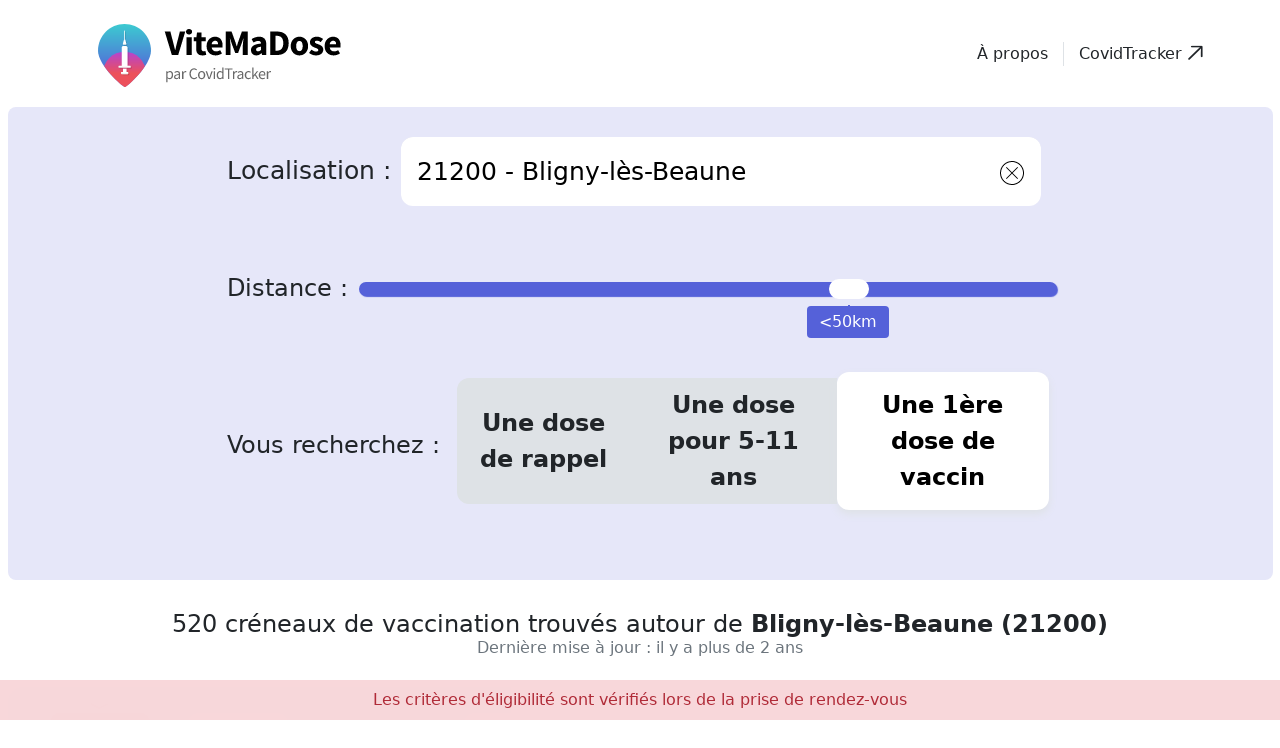

--- FILE ---
content_type: text/javascript; charset=utf-8
request_url: https://vitemadose.covidtracker.fr/assets/index.deee901f.js
body_size: 72997
content:
var n=Object.defineProperty,t=Object.prototype.hasOwnProperty,e=Object.getOwnPropertySymbols,r=Object.prototype.propertyIsEnumerable,o=(t,e,r)=>e in t?n(t,e,{enumerable:!0,configurable:!0,writable:!0,value:r}):t[e]=r,a=(n,a)=>{for(var i in a||(a={}))t.call(a,i)&&o(n,i,a[i]);if(e)for(var i of e(a))r.call(a,i)&&o(n,i,a[i]);return n};import{s as i}from"./vendor.1d43dcfd.js";!function(n=".",t="__import__"){try{self[t]=new Function("u","return import(u)")}catch(e){const r=new URL(n,location),o=n=>{URL.revokeObjectURL(n.src),n.remove()};self[t]=n=>new Promise(((e,a)=>{const i=new URL(n,r);if(self[t].moduleMap[i])return e(self[t].moduleMap[i]);const l=new Blob([`import * as m from '${i}';`,`${t}.moduleMap['${i}']=m;`],{type:"text/javascript"}),s=Object.assign(document.createElement("script"),{type:"module",src:URL.createObjectURL(l),onerror(){a(new Error(`Failed to import: ${n}`)),o(s)},onload(){e(self[t].moduleMap[i]),o(s)}});document.head.appendChild(s)})),self[t].moduleMap={}}}("/assets/");
/**
 * @license
 * Copyright (c) 2017 The Polymer Project Authors. All rights reserved.
 * This code may only be used under the BSD style license found at
 * http://polymer.github.io/LICENSE.txt
 * The complete set of authors may be found at
 * http://polymer.github.io/AUTHORS.txt
 * The complete set of contributors may be found at
 * http://polymer.github.io/CONTRIBUTORS.txt
 * Code distributed by Google as part of the polymer project is also
 * subject to an additional IP rights grant found at
 * http://polymer.github.io/PATENTS.txt
 */
const l="undefined"!=typeof window&&null!=window.customElements&&void 0!==window.customElements.polyfillWrapFlushCallback,s=(n,t,e=null)=>{for(;t!==e;){const e=t.nextSibling;n.removeChild(t),t=e}},d=`{{lit-${String(Math.random()).slice(2)}}}`,m=`\x3c!--${d}--\x3e`,c=new RegExp(`${d}|${m}`);class p{constructor(n,t){this.parts=[],this.element=t;const e=[],r=[],o=document.createTreeWalker(t.content,133,null,!1);let a=0,i=-1,l=0;const{strings:s,values:{length:m}}=n;for(;l<m;){const n=o.nextNode();if(null!==n){if(i++,1===n.nodeType){if(n.hasAttributes()){const t=n.attributes,{length:e}=t;let r=0;for(let n=0;n<e;n++)u(t[n].name,"$lit$")&&r++;for(;r-- >0;){const t=s[l],e=h.exec(t)[2],r=e.toLowerCase()+"$lit$",o=n.getAttribute(r);n.removeAttribute(r);const a=o.split(c);this.parts.push({type:"attribute",index:i,name:e,strings:a}),l+=a.length-1}}"TEMPLATE"===n.tagName&&(r.push(n),o.currentNode=n.content)}else if(3===n.nodeType){const t=n.data;if(t.indexOf(d)>=0){const r=n.parentNode,o=t.split(c),a=o.length-1;for(let t=0;t<a;t++){let e,a=o[t];if(""===a)e=f();else{const n=h.exec(a);null!==n&&u(n[2],"$lit$")&&(a=a.slice(0,n.index)+n[1]+n[2].slice(0,-"$lit$".length)+n[3]),e=document.createTextNode(a)}r.insertBefore(e,n),this.parts.push({type:"node",index:++i})}""===o[a]?(r.insertBefore(f(),n),e.push(n)):n.data=o[a],l+=a}}else if(8===n.nodeType)if(n.data===d){const t=n.parentNode;null!==n.previousSibling&&i!==a||(i++,t.insertBefore(f(),n)),a=i,this.parts.push({type:"node",index:i}),null===n.nextSibling?n.data="":(e.push(n),i--),l++}else{let t=-1;for(;-1!==(t=n.data.indexOf(d,t+1));)this.parts.push({type:"node",index:-1}),l++}}else o.currentNode=r.pop()}for(const d of e)d.parentNode.removeChild(d)}}const u=(n,t)=>{const e=n.length-t.length;return e>=0&&n.slice(e)===t},g=n=>-1!==n.index,f=()=>document.createComment(""),h=/([ \x09\x0a\x0c\x0d])([^\0-\x1F\x7F-\x9F "'>=/]+)([ \x09\x0a\x0c\x0d]*=[ \x09\x0a\x0c\x0d]*(?:[^ \x09\x0a\x0c\x0d"'`<>=]*|"[^"]*|'[^']*))$/;function b(n,t){const{element:{content:e},parts:r}=n,o=document.createTreeWalker(e,133,null,!1);let a=w(r),i=r[a],l=-1,s=0;const d=[];let m=null;for(;o.nextNode();){l++;const n=o.currentNode;for(n.previousSibling===m&&(m=null),t.has(n)&&(d.push(n),null===m&&(m=n)),null!==m&&s++;void 0!==i&&i.index===l;)i.index=null!==m?-1:i.index-s,a=w(r,a),i=r[a]}d.forEach((n=>n.parentNode.removeChild(n)))}const x=n=>{let t=11===n.nodeType?0:1;const e=document.createTreeWalker(n,133,null,!1);for(;e.nextNode();)t++;return t},w=(n,t=-1)=>{for(let e=t+1;e<n.length;e++){const t=n[e];if(g(t))return e}return-1};
/**
 * @license
 * Copyright (c) 2017 The Polymer Project Authors. All rights reserved.
 * This code may only be used under the BSD style license found at
 * http://polymer.github.io/LICENSE.txt
 * The complete set of authors may be found at
 * http://polymer.github.io/AUTHORS.txt
 * The complete set of contributors may be found at
 * http://polymer.github.io/CONTRIBUTORS.txt
 * Code distributed by Google as part of the polymer project is also
 * subject to an additional IP rights grant found at
 * http://polymer.github.io/PATENTS.txt
 */
const v=new WeakMap,y=n=>(...t)=>{const e=n(...t);return v.set(e,!0),e},k=n=>"function"==typeof n&&v.has(n),_={},C={};
/**
 * @license
 * Copyright (c) 2017 The Polymer Project Authors. All rights reserved.
 * This code may only be used under the BSD style license found at
 * http://polymer.github.io/LICENSE.txt
 * The complete set of authors may be found at
 * http://polymer.github.io/AUTHORS.txt
 * The complete set of contributors may be found at
 * http://polymer.github.io/CONTRIBUTORS.txt
 * Code distributed by Google as part of the polymer project is also
 * subject to an additional IP rights grant found at
 * http://polymer.github.io/PATENTS.txt
 */
class T{constructor(n,t,e){this.__parts=[],this.template=n,this.processor=t,this.options=e}update(n){let t=0;for(const e of this.__parts)void 0!==e&&e.setValue(n[t]),t++;for(const e of this.__parts)void 0!==e&&e.commit()}_clone(){const n=l?this.template.element.content.cloneNode(!0):document.importNode(this.template.element.content,!0),t=[],e=this.template.parts,r=document.createTreeWalker(n,133,null,!1);let o,a=0,i=0,s=r.nextNode();for(;a<e.length;)if(o=e[a],g(o)){for(;i<o.index;)i++,"TEMPLATE"===s.nodeName&&(t.push(s),r.currentNode=s.content),null===(s=r.nextNode())&&(r.currentNode=t.pop(),s=r.nextNode());if("node"===o.type){const n=this.processor.handleTextExpression(this.options);n.insertAfterNode(s.previousSibling),this.__parts.push(n)}else this.__parts.push(...this.processor.handleAttributeExpressions(s,o.name,o.strings,this.options));a++}else this.__parts.push(void 0),a++;return l&&(document.adoptNode(n),customElements.upgrade(n)),n}}
/**
 * @license
 * Copyright (c) 2017 The Polymer Project Authors. All rights reserved.
 * This code may only be used under the BSD style license found at
 * http://polymer.github.io/LICENSE.txt
 * The complete set of authors may be found at
 * http://polymer.github.io/AUTHORS.txt
 * The complete set of contributors may be found at
 * http://polymer.github.io/CONTRIBUTORS.txt
 * Code distributed by Google as part of the polymer project is also
 * subject to an additional IP rights grant found at
 * http://polymer.github.io/PATENTS.txt
 */const S=window.trustedTypes&&trustedTypes.createPolicy("lit-html",{createHTML:n=>n}),P=` ${d} `;class z{constructor(n,t,e,r){this.strings=n,this.values=t,this.type=e,this.processor=r}getHTML(){const n=this.strings.length-1;let t="",e=!1;for(let r=0;r<n;r++){const n=this.strings[r],o=n.lastIndexOf("\x3c!--");e=(o>-1||e)&&-1===n.indexOf("--\x3e",o+1);const a=h.exec(n);t+=null===a?n+(e?P:m):n.substr(0,a.index)+a[1]+a[2]+"$lit$"+a[3]+d}return t+=this.strings[n],t}getTemplateElement(){const n=document.createElement("template");let t=this.getHTML();return void 0!==S&&(t=S.createHTML(t)),n.innerHTML=t,n}}
/**
 * @license
 * Copyright (c) 2017 The Polymer Project Authors. All rights reserved.
 * This code may only be used under the BSD style license found at
 * http://polymer.github.io/LICENSE.txt
 * The complete set of authors may be found at
 * http://polymer.github.io/AUTHORS.txt
 * The complete set of contributors may be found at
 * http://polymer.github.io/CONTRIBUTORS.txt
 * Code distributed by Google as part of the polymer project is also
 * subject to an additional IP rights grant found at
 * http://polymer.github.io/PATENTS.txt
 */const D=n=>null===n||!("object"==typeof n||"function"==typeof n),M=n=>Array.isArray(n)||!(!n||!n[Symbol.iterator]);class E{constructor(n,t,e){this.dirty=!0,this.element=n,this.name=t,this.strings=e,this.parts=[];for(let r=0;r<e.length-1;r++)this.parts[r]=this._createPart()}_createPart(){return new j(this)}_getValue(){const n=this.strings,t=n.length-1,e=this.parts;if(1===t&&""===n[0]&&""===n[1]){const n=e[0].value;if("symbol"==typeof n)return String(n);if("string"==typeof n||!M(n))return n}let r="";for(let o=0;o<t;o++){r+=n[o];const t=e[o];if(void 0!==t){const n=t.value;if(D(n)||!M(n))r+="string"==typeof n?n:String(n);else for(const t of n)r+="string"==typeof t?t:String(t)}}return r+=n[t],r}commit(){this.dirty&&(this.dirty=!1,this.element.setAttribute(this.name,this._getValue()))}}class j{constructor(n){this.value=void 0,this.committer=n}setValue(n){n===_||D(n)&&n===this.value||(this.value=n,k(n)||(this.committer.dirty=!0))}commit(){for(;k(this.value);){const n=this.value;this.value=_,n(this)}this.value!==_&&this.committer.commit()}}class ${constructor(n){this.value=void 0,this.__pendingValue=void 0,this.options=n}appendInto(n){this.startNode=n.appendChild(f()),this.endNode=n.appendChild(f())}insertAfterNode(n){this.startNode=n,this.endNode=n.nextSibling}appendIntoPart(n){n.__insert(this.startNode=f()),n.__insert(this.endNode=f())}insertAfterPart(n){n.__insert(this.startNode=f()),this.endNode=n.endNode,n.endNode=this.startNode}setValue(n){this.__pendingValue=n}commit(){if(null===this.startNode.parentNode)return;for(;k(this.__pendingValue);){const n=this.__pendingValue;this.__pendingValue=_,n(this)}const n=this.__pendingValue;n!==_&&(D(n)?n!==this.value&&this.__commitText(n):n instanceof z?this.__commitTemplateResult(n):n instanceof Node?this.__commitNode(n):M(n)?this.__commitIterable(n):n===C?(this.value=C,this.clear()):this.__commitText(n))}__insert(n){this.endNode.parentNode.insertBefore(n,this.endNode)}__commitNode(n){this.value!==n&&(this.clear(),this.__insert(n),this.value=n)}__commitText(n){const t=this.startNode.nextSibling,e="string"==typeof(n=null==n?"":n)?n:String(n);t===this.endNode.previousSibling&&3===t.nodeType?t.data=e:this.__commitNode(document.createTextNode(e)),this.value=n}__commitTemplateResult(n){const t=this.options.templateFactory(n);if(this.value instanceof T&&this.value.template===t)this.value.update(n.values);else{const e=new T(t,n.processor,this.options),r=e._clone();e.update(n.values),this.__commitNode(r),this.value=e}}__commitIterable(n){Array.isArray(this.value)||(this.value=[],this.clear());const t=this.value;let e,r=0;for(const o of n)e=t[r],void 0===e&&(e=new $(this.options),t.push(e),0===r?e.appendIntoPart(this):e.insertAfterPart(t[r-1])),e.setValue(o),e.commit(),r++;r<t.length&&(t.length=r,this.clear(e&&e.endNode))}clear(n=this.startNode){s(this.startNode.parentNode,n.nextSibling,this.endNode)}}class N{constructor(n,t,e){if(this.value=void 0,this.__pendingValue=void 0,2!==e.length||""!==e[0]||""!==e[1])throw new Error("Boolean attributes can only contain a single expression");this.element=n,this.name=t,this.strings=e}setValue(n){this.__pendingValue=n}commit(){for(;k(this.__pendingValue);){const n=this.__pendingValue;this.__pendingValue=_,n(this)}if(this.__pendingValue===_)return;const n=!!this.__pendingValue;this.value!==n&&(n?this.element.setAttribute(this.name,""):this.element.removeAttribute(this.name),this.value=n),this.__pendingValue=_}}class U extends E{constructor(n,t,e){super(n,t,e),this.single=2===e.length&&""===e[0]&&""===e[1]}_createPart(){return new O(this)}_getValue(){return this.single?this.parts[0].value:super._getValue()}commit(){this.dirty&&(this.dirty=!1,this.element[this.name]=this._getValue())}}class O extends j{}let A=!1;(()=>{try{const n={get capture(){return A=!0,!1}};window.addEventListener("test",n,n),window.removeEventListener("test",n,n)}catch(n){}})();class L{constructor(n,t,e){this.value=void 0,this.__pendingValue=void 0,this.element=n,this.eventName=t,this.eventContext=e,this.__boundHandleEvent=n=>this.handleEvent(n)}setValue(n){this.__pendingValue=n}commit(){for(;k(this.__pendingValue);){const n=this.__pendingValue;this.__pendingValue=_,n(this)}if(this.__pendingValue===_)return;const n=this.__pendingValue,t=this.value,e=null==n||null!=t&&(n.capture!==t.capture||n.once!==t.once||n.passive!==t.passive),r=null!=n&&(null==t||e);e&&this.element.removeEventListener(this.eventName,this.__boundHandleEvent,this.__options),r&&(this.__options=R(n),this.element.addEventListener(this.eventName,this.__boundHandleEvent,this.__options)),this.value=n,this.__pendingValue=_}handleEvent(n){"function"==typeof this.value?this.value.call(this.eventContext||this.element,n):this.value.handleEvent(n)}}const R=n=>n&&(A?{capture:n.capture,passive:n.passive,once:n.once}:n.capture)
/**
 * @license
 * Copyright (c) 2017 The Polymer Project Authors. All rights reserved.
 * This code may only be used under the BSD style license found at
 * http://polymer.github.io/LICENSE.txt
 * The complete set of authors may be found at
 * http://polymer.github.io/AUTHORS.txt
 * The complete set of contributors may be found at
 * http://polymer.github.io/CONTRIBUTORS.txt
 * Code distributed by Google as part of the polymer project is also
 * subject to an additional IP rights grant found at
 * http://polymer.github.io/PATENTS.txt
 */;function B(n){let t=I.get(n.type);void 0===t&&(t={stringsArray:new WeakMap,keyString:new Map},I.set(n.type,t));let e=t.stringsArray.get(n.strings);if(void 0!==e)return e;const r=n.strings.join(d);return e=t.keyString.get(r),void 0===e&&(e=new p(n,n.getTemplateElement()),t.keyString.set(r,e)),t.stringsArray.set(n.strings,e),e}const I=new Map,q=new WeakMap;
/**
 * @license
 * Copyright (c) 2017 The Polymer Project Authors. All rights reserved.
 * This code may only be used under the BSD style license found at
 * http://polymer.github.io/LICENSE.txt
 * The complete set of authors may be found at
 * http://polymer.github.io/AUTHORS.txt
 * The complete set of contributors may be found at
 * http://polymer.github.io/CONTRIBUTORS.txt
 * Code distributed by Google as part of the polymer project is also
 * subject to an additional IP rights grant found at
 * http://polymer.github.io/PATENTS.txt
 */const H=new
/**
 * @license
 * Copyright (c) 2017 The Polymer Project Authors. All rights reserved.
 * This code may only be used under the BSD style license found at
 * http://polymer.github.io/LICENSE.txt
 * The complete set of authors may be found at
 * http://polymer.github.io/AUTHORS.txt
 * The complete set of contributors may be found at
 * http://polymer.github.io/CONTRIBUTORS.txt
 * Code distributed by Google as part of the polymer project is also
 * subject to an additional IP rights grant found at
 * http://polymer.github.io/PATENTS.txt
 */
class{handleAttributeExpressions(n,t,e,r){const o=t[0];if("."===o){return new U(n,t.slice(1),e).parts}if("@"===o)return[new L(n,t.slice(1),r.eventContext)];if("?"===o)return[new N(n,t.slice(1),e)];return new E(n,t,e).parts}handleTextExpression(n){return new $(n)}};
/**
 * @license
 * Copyright (c) 2017 The Polymer Project Authors. All rights reserved.
 * This code may only be used under the BSD style license found at
 * http://polymer.github.io/LICENSE.txt
 * The complete set of authors may be found at
 * http://polymer.github.io/AUTHORS.txt
 * The complete set of contributors may be found at
 * http://polymer.github.io/CONTRIBUTORS.txt
 * Code distributed by Google as part of the polymer project is also
 * subject to an additional IP rights grant found at
 * http://polymer.github.io/PATENTS.txt
 */"undefined"!=typeof window&&(window.litHtmlVersions||(window.litHtmlVersions=[])).push("1.3.0");const W=(n,...t)=>new z(n,t,"html",H)
/**
 * @license
 * Copyright (c) 2017 The Polymer Project Authors. All rights reserved.
 * This code may only be used under the BSD style license found at
 * http://polymer.github.io/LICENSE.txt
 * The complete set of authors may be found at
 * http://polymer.github.io/AUTHORS.txt
 * The complete set of contributors may be found at
 * http://polymer.github.io/CONTRIBUTORS.txt
 * Code distributed by Google as part of the polymer project is also
 * subject to an additional IP rights grant found at
 * http://polymer.github.io/PATENTS.txt
 */,V=(n,t)=>`${n}--${t}`;let F=!0;void 0===window.ShadyCSS?F=!1:void 0===window.ShadyCSS.prepareTemplateDom&&(console.warn("Incompatible ShadyCSS version detected. Please update to at least @webcomponents/webcomponentsjs@2.0.2 and @webcomponents/shadycss@1.3.1."),F=!1);const Y=n=>t=>{const e=V(t.type,n);let r=I.get(e);void 0===r&&(r={stringsArray:new WeakMap,keyString:new Map},I.set(e,r));let o=r.stringsArray.get(t.strings);if(void 0!==o)return o;const a=t.strings.join(d);if(o=r.keyString.get(a),void 0===o){const e=t.getTemplateElement();F&&window.ShadyCSS.prepareTemplateDom(e,n),o=new p(t,e),r.keyString.set(a,o)}return r.stringsArray.set(t.strings,o),o},G=["html","svg"],Q=new Set,X=(n,t,e)=>{Q.add(n);const r=e?e.element:document.createElement("template"),o=t.querySelectorAll("style"),{length:a}=o;if(0===a)return void window.ShadyCSS.prepareTemplateStyles(r,n);const i=document.createElement("style");for(let d=0;d<a;d++){const n=o[d];n.parentNode.removeChild(n),i.textContent+=n.textContent}(n=>{G.forEach((t=>{const e=I.get(V(t,n));void 0!==e&&e.keyString.forEach((n=>{const{element:{content:t}}=n,e=new Set;Array.from(t.querySelectorAll("style")).forEach((n=>{e.add(n)})),b(n,e)}))}))})(n);const l=r.content;e?function(n,t,e=null){const{element:{content:r},parts:o}=n;if(null==e)return void r.appendChild(t);const a=document.createTreeWalker(r,133,null,!1);let i=w(o),l=0,s=-1;for(;a.nextNode();)for(s++,a.currentNode===e&&(l=x(t),e.parentNode.insertBefore(t,e));-1!==i&&o[i].index===s;){if(l>0){for(;-1!==i;)o[i].index+=l,i=w(o,i);return}i=w(o,i)}}(e,i,l.firstChild):l.insertBefore(i,l.firstChild),window.ShadyCSS.prepareTemplateStyles(r,n);const s=l.querySelector("style");if(window.ShadyCSS.nativeShadow&&null!==s)t.insertBefore(s.cloneNode(!0),t.firstChild);else if(e){l.insertBefore(i,l.firstChild);const n=new Set;n.add(i),b(e,n)}};window.JSCompiler_renameProperty=(n,t)=>n;const J={toAttribute(n,t){switch(t){case Boolean:return n?"":null;case Object:case Array:return null==n?n:JSON.stringify(n)}return n},fromAttribute(n,t){switch(t){case Boolean:return null!==n;case Number:return null===n?null:Number(n);case Object:case Array:return JSON.parse(n)}return n}},K=(n,t)=>t!==n&&(t==t||n==n),Z={attribute:!0,type:String,converter:J,reflect:!1,hasChanged:K};class nn extends HTMLElement{constructor(){super(),this.initialize()}static get observedAttributes(){this.finalize();const n=[];return this._classProperties.forEach(((t,e)=>{const r=this._attributeNameForProperty(e,t);void 0!==r&&(this._attributeToPropertyMap.set(r,e),n.push(r))})),n}static _ensureClassProperties(){if(!this.hasOwnProperty(JSCompiler_renameProperty("_classProperties",this))){this._classProperties=new Map;const n=Object.getPrototypeOf(this)._classProperties;void 0!==n&&n.forEach(((n,t)=>this._classProperties.set(t,n)))}}static createProperty(n,t=Z){if(this._ensureClassProperties(),this._classProperties.set(n,t),t.noAccessor||this.prototype.hasOwnProperty(n))return;const e="symbol"==typeof n?Symbol():`__${n}`,r=this.getPropertyDescriptor(n,e,t);void 0!==r&&Object.defineProperty(this.prototype,n,r)}static getPropertyDescriptor(n,t,e){return{get(){return this[t]},set(r){const o=this[n];this[t]=r,this.requestUpdateInternal(n,o,e)},configurable:!0,enumerable:!0}}static getPropertyOptions(n){return this._classProperties&&this._classProperties.get(n)||Z}static finalize(){const n=Object.getPrototypeOf(this);if(n.hasOwnProperty("finalized")||n.finalize(),this.finalized=!0,this._ensureClassProperties(),this._attributeToPropertyMap=new Map,this.hasOwnProperty(JSCompiler_renameProperty("properties",this))){const n=this.properties,t=[...Object.getOwnPropertyNames(n),..."function"==typeof Object.getOwnPropertySymbols?Object.getOwnPropertySymbols(n):[]];for(const e of t)this.createProperty(e,n[e])}}static _attributeNameForProperty(n,t){const e=t.attribute;return!1===e?void 0:"string"==typeof e?e:"string"==typeof n?n.toLowerCase():void 0}static _valueHasChanged(n,t,e=K){return e(n,t)}static _propertyValueFromAttribute(n,t){const e=t.type,r=t.converter||J,o="function"==typeof r?r:r.fromAttribute;return o?o(n,e):n}static _propertyValueToAttribute(n,t){if(void 0===t.reflect)return;const e=t.type,r=t.converter;return(r&&r.toAttribute||J.toAttribute)(n,e)}initialize(){this._updateState=0,this._updatePromise=new Promise((n=>this._enableUpdatingResolver=n)),this._changedProperties=new Map,this._saveInstanceProperties(),this.requestUpdateInternal()}_saveInstanceProperties(){this.constructor._classProperties.forEach(((n,t)=>{if(this.hasOwnProperty(t)){const n=this[t];delete this[t],this._instanceProperties||(this._instanceProperties=new Map),this._instanceProperties.set(t,n)}}))}_applyInstanceProperties(){this._instanceProperties.forEach(((n,t)=>this[t]=n)),this._instanceProperties=void 0}connectedCallback(){this.enableUpdating()}enableUpdating(){void 0!==this._enableUpdatingResolver&&(this._enableUpdatingResolver(),this._enableUpdatingResolver=void 0)}disconnectedCallback(){}attributeChangedCallback(n,t,e){t!==e&&this._attributeToProperty(n,e)}_propertyToAttribute(n,t,e=Z){const r=this.constructor,o=r._attributeNameForProperty(n,e);if(void 0!==o){const n=r._propertyValueToAttribute(t,e);if(void 0===n)return;this._updateState=8|this._updateState,null==n?this.removeAttribute(o):this.setAttribute(o,n),this._updateState=-9&this._updateState}}_attributeToProperty(n,t){if(8&this._updateState)return;const e=this.constructor,r=e._attributeToPropertyMap.get(n);if(void 0!==r){const n=e.getPropertyOptions(r);this._updateState=16|this._updateState,this[r]=e._propertyValueFromAttribute(t,n),this._updateState=-17&this._updateState}}requestUpdateInternal(n,t,e){let r=!0;if(void 0!==n){const o=this.constructor;e=e||o.getPropertyOptions(n),o._valueHasChanged(this[n],t,e.hasChanged)?(this._changedProperties.has(n)||this._changedProperties.set(n,t),!0!==e.reflect||16&this._updateState||(void 0===this._reflectingProperties&&(this._reflectingProperties=new Map),this._reflectingProperties.set(n,e))):r=!1}!this._hasRequestedUpdate&&r&&(this._updatePromise=this._enqueueUpdate())}requestUpdate(n,t){return this.requestUpdateInternal(n,t),this.updateComplete}async _enqueueUpdate(){this._updateState=4|this._updateState;try{await this._updatePromise}catch(t){}const n=this.performUpdate();return null!=n&&await n,!this._hasRequestedUpdate}get _hasRequestedUpdate(){return 4&this._updateState}get hasUpdated(){return 1&this._updateState}performUpdate(){if(!this._hasRequestedUpdate)return;this._instanceProperties&&this._applyInstanceProperties();let n=!1;const t=this._changedProperties;try{n=this.shouldUpdate(t),n?this.update(t):this._markUpdated()}catch(e){throw n=!1,this._markUpdated(),e}n&&(1&this._updateState||(this._updateState=1|this._updateState,this.firstUpdated(t)),this.updated(t))}_markUpdated(){this._changedProperties=new Map,this._updateState=-5&this._updateState}get updateComplete(){return this._getUpdateComplete()}_getUpdateComplete(){return this._updatePromise}shouldUpdate(n){return!0}update(n){void 0!==this._reflectingProperties&&this._reflectingProperties.size>0&&(this._reflectingProperties.forEach(((n,t)=>this._propertyToAttribute(t,this[t],n))),this._reflectingProperties=void 0),this._markUpdated()}updated(n){}firstUpdated(n){}}nn.finalized=!0;
/**
 * @license
 * Copyright (c) 2017 The Polymer Project Authors. All rights reserved.
 * This code may only be used under the BSD style license found at
 * http://polymer.github.io/LICENSE.txt
 * The complete set of authors may be found at
 * http://polymer.github.io/AUTHORS.txt
 * The complete set of contributors may be found at
 * http://polymer.github.io/CONTRIBUTORS.txt
 * Code distributed by Google as part of the polymer project is also
 * subject to an additional IP rights grant found at
 * http://polymer.github.io/PATENTS.txt
 */
const tn=n=>t=>"function"==typeof t?((n,t)=>(window.customElements.define(n,t),t))(n,t):((n,t)=>{const{kind:e,elements:r}=t;return{kind:e,elements:r,finisher(t){window.customElements.define(n,t)}}})(n,t),en=(n,t)=>"method"===t.kind&&t.descriptor&&!("value"in t.descriptor)?Object.assign(Object.assign({},t),{finisher(e){e.createProperty(t.key,n)}}):{kind:"field",key:Symbol(),placement:"own",descriptor:{},initializer(){"function"==typeof t.initializer&&(this[t.key]=t.initializer.call(this))},finisher(e){e.createProperty(t.key,n)}};function rn(n){return(t,e)=>void 0!==e?((n,t,e)=>{t.constructor.createProperty(e,n)})(n,t,e):en(n,t)}function on(n){return rn({attribute:!1,hasChanged:null==n?void 0:n.hasChanged})}function an(n,t){return(e,r)=>{const o={get(){return this.renderRoot.querySelector(n)},enumerable:!0,configurable:!0};if(t){const t="symbol"==typeof r?Symbol():`__${r}`;o.get=function(){return void 0===this[t]&&(this[t]=this.renderRoot.querySelector(n)),this[t]}}return void 0!==r?ln(o,e,r):sn(o,e)}}const ln=(n,t,e)=>{Object.defineProperty(t,e,n)},sn=(n,t)=>({kind:"method",placement:"prototype",key:t.key,descriptor:n})
/**
@license
Copyright (c) 2019 The Polymer Project Authors. All rights reserved.
This code may only be used under the BSD style license found at
http://polymer.github.io/LICENSE.txt The complete set of authors may be found at
http://polymer.github.io/AUTHORS.txt The complete set of contributors may be
found at http://polymer.github.io/CONTRIBUTORS.txt Code distributed by Google as
part of the polymer project is also subject to an additional IP rights grant
found at http://polymer.github.io/PATENTS.txt
*/,dn=window.ShadowRoot&&(void 0===window.ShadyCSS||window.ShadyCSS.nativeShadow)&&"adoptedStyleSheets"in Document.prototype&&"replace"in CSSStyleSheet.prototype,mn=Symbol();class cn{constructor(n,t){if(t!==mn)throw new Error("CSSResult is not constructable. Use `unsafeCSS` or `css` instead.");this.cssText=n}get styleSheet(){return void 0===this._styleSheet&&(dn?(this._styleSheet=new CSSStyleSheet,this._styleSheet.replaceSync(this.cssText)):this._styleSheet=null),this._styleSheet}toString(){return this.cssText}}const pn=n=>new cn(String(n),mn),un=(n,...t)=>{const e=t.reduce(((t,e,r)=>t+(n=>{if(n instanceof cn)return n.cssText;if("number"==typeof n)return n;throw new Error(`Value passed to 'css' function must be a 'css' function result: ${n}. Use 'unsafeCSS' to pass non-literal values, but\n            take care to ensure page security.`)})(e)+n[r+1]),n[0]);return new cn(e,mn)};
/**
 * @license
 * Copyright (c) 2017 The Polymer Project Authors. All rights reserved.
 * This code may only be used under the BSD style license found at
 * http://polymer.github.io/LICENSE.txt
 * The complete set of authors may be found at
 * http://polymer.github.io/AUTHORS.txt
 * The complete set of contributors may be found at
 * http://polymer.github.io/CONTRIBUTORS.txt
 * Code distributed by Google as part of the polymer project is also
 * subject to an additional IP rights grant found at
 * http://polymer.github.io/PATENTS.txt
 */
(window.litElementVersions||(window.litElementVersions=[])).push("2.4.0");const gn={};class fn extends nn{static getStyles(){return this.styles}static _getUniqueStyles(){if(this.hasOwnProperty(JSCompiler_renameProperty("_styles",this)))return;const n=this.getStyles();if(Array.isArray(n)){const t=(n,e)=>n.reduceRight(((n,e)=>Array.isArray(e)?t(e,n):(n.add(e),n)),e),e=t(n,new Set),r=[];e.forEach((n=>r.unshift(n))),this._styles=r}else this._styles=void 0===n?[]:[n];this._styles=this._styles.map((n=>{if(n instanceof CSSStyleSheet&&!dn){const t=Array.prototype.slice.call(n.cssRules).reduce(((n,t)=>n+t.cssText),"");return pn(t)}return n}))}initialize(){super.initialize(),this.constructor._getUniqueStyles(),this.renderRoot=this.createRenderRoot(),window.ShadowRoot&&this.renderRoot instanceof window.ShadowRoot&&this.adoptStyles()}createRenderRoot(){return this.attachShadow({mode:"open"})}adoptStyles(){const n=this.constructor._styles;0!==n.length&&(void 0===window.ShadyCSS||window.ShadyCSS.nativeShadow?dn?this.renderRoot.adoptedStyleSheets=n.map((n=>n instanceof CSSStyleSheet?n:n.styleSheet)):this._needsShimAdoptedStyleSheets=!0:window.ShadyCSS.ScopingShim.prepareAdoptedCssText(n.map((n=>n.cssText)),this.localName))}connectedCallback(){super.connectedCallback(),this.hasUpdated&&void 0!==window.ShadyCSS&&window.ShadyCSS.styleElement(this)}update(n){const t=this.render();super.update(n),t!==gn&&this.constructor.render(t,this.renderRoot,{scopeName:this.localName,eventContext:this}),this._needsShimAdoptedStyleSheets&&(this._needsShimAdoptedStyleSheets=!1,this.constructor._styles.forEach((n=>{const t=document.createElement("style");t.textContent=n.cssText,this.renderRoot.appendChild(t)})))}render(){return gn}}let hn;fn.finalized=!0,fn.render=(n,t,e)=>{if(!e||"object"!=typeof e||!e.scopeName)throw new Error("The `scopeName` option is required.");const r=e.scopeName,o=q.has(t),a=F&&11===t.nodeType&&!!t.host,i=a&&!Q.has(r),l=i?document.createDocumentFragment():t;if(((n,t,e)=>{let r=q.get(t);void 0===r&&(s(t,t.firstChild),q.set(t,r=new $(Object.assign({templateFactory:B},e))),r.appendInto(t)),r.setValue(n),r.commit()})(n,l,Object.assign({templateFactory:Y(r)},e)),i){const n=q.get(l);q.delete(l);const e=n.value instanceof T?n.value.template:void 0;X(r,l,e),s(t,t.firstChild),t.appendChild(l),q.set(t,n)}!o&&a&&window.ShadyCSS.styleElement(t.host)};const bn={},xn=function(n,t){if(!t)return n();if(void 0===hn){const n=document.createElement("link").relList;hn=n&&n.supports&&n.supports("modulepreload")?"modulepreload":"preload"}return Promise.all(t.map((n=>{if(n in bn)return;bn[n]=!0;const t=n.endsWith(".css"),e=t?'[rel="stylesheet"]':"";if(document.querySelector(`link[href="${n}"]${e}`))return;const r=document.createElement("link");return r.rel=t?"stylesheet":hn,t||(r.as="script",r.crossOrigin=""),r.href=n,document.head.appendChild(r),t?new Promise(((n,t)=>{r.addEventListener("load",n),r.addEventListener("error",t)})):void 0}))).then((()=>n()))};var wn=Array.isArray||function(n){return"[object Array]"==Object.prototype.toString.call(n)},vn=$n,yn=Sn,kn=function(n){return Pn(Sn(n))},_n=Pn,Cn=jn,Tn=new RegExp(["(\\\\.)","([\\/.])?(?:(?:\\:(\\w+)(?:\\(((?:\\\\.|[^()])+)\\))?|\\(((?:\\\\.|[^()])+)\\))([+*?])?|(\\*))"].join("|"),"g");function Sn(n){for(var t,e=[],r=0,o=0,a="";null!=(t=Tn.exec(n));){var i=t[0],l=t[1],s=t.index;if(a+=n.slice(o,s),o=s+i.length,l)a+=l[1];else{a&&(e.push(a),a="");var d=t[2],m=t[3],c=t[4],p=t[5],u=t[6],g=t[7],f="+"===u||"*"===u,h="?"===u||"*"===u,b=d||"/",x=c||p||(g?".*":"[^"+b+"]+?");e.push({name:m||r++,prefix:d||"",delimiter:b,optional:h,repeat:f,pattern:Dn(x)})}}return o<n.length&&(a+=n.substr(o)),a&&e.push(a),e}function Pn(n){for(var t=new Array(n.length),e=0;e<n.length;e++)"object"==typeof n[e]&&(t[e]=new RegExp("^"+n[e].pattern+"$"));return function(e){for(var r="",o=e||{},a=0;a<n.length;a++){var i=n[a];if("string"!=typeof i){var l,s=o[i.name];if(null==s){if(i.optional)continue;throw new TypeError('Expected "'+i.name+'" to be defined')}if(wn(s)){if(!i.repeat)throw new TypeError('Expected "'+i.name+'" to not repeat, but received "'+s+'"');if(0===s.length){if(i.optional)continue;throw new TypeError('Expected "'+i.name+'" to not be empty')}for(var d=0;d<s.length;d++){if(l=encodeURIComponent(s[d]),!t[a].test(l))throw new TypeError('Expected all "'+i.name+'" to match "'+i.pattern+'", but received "'+l+'"');r+=(0===d?i.prefix:i.delimiter)+l}}else{if(l=encodeURIComponent(s),!t[a].test(l))throw new TypeError('Expected "'+i.name+'" to match "'+i.pattern+'", but received "'+l+'"');r+=i.prefix+l}}else r+=i}return r}}function zn(n){return n.replace(/([.+*?=^!:${}()[\]|\/])/g,"\\$1")}function Dn(n){return n.replace(/([=!:$\/()])/g,"\\$1")}function Mn(n,t){return n.keys=t,n}function En(n){return n.sensitive?"":"i"}function jn(n,t){for(var e=(t=t||{}).strict,r=!1!==t.end,o="",a=n[n.length-1],i="string"==typeof a&&/\/$/.test(a),l=0;l<n.length;l++){var s=n[l];if("string"==typeof s)o+=zn(s);else{var d=zn(s.prefix),m=s.pattern;s.repeat&&(m+="(?:"+d+m+")*"),o+=m=s.optional?d?"(?:"+d+"("+m+"))?":"("+m+")?":d+"("+m+")"}}return e||(o=(i?o.slice(0,-2):o)+"(?:\\/(?=$))?"),o+=r?"$":e&&i?"":"(?=\\/|$)",new RegExp("^"+o,En(t))}function $n(n,t,e){return wn(t=t||[])?e||(e={}):(e=t,t=[]),n instanceof RegExp?function(n,t){var e=n.source.match(/\((?!\?)/g);if(e)for(var r=0;r<e.length;r++)t.push({name:r,prefix:null,delimiter:null,optional:!1,repeat:!1,pattern:null});return Mn(n,t)}(n,t):wn(n)?function(n,t,e){for(var r=[],o=0;o<n.length;o++)r.push($n(n[o],t,e).source);return Mn(new RegExp("(?:"+r.join("|")+")",En(e)),t)}(n,t,e):function(n,t,e){for(var r=Sn(n),o=jn(r,e),a=0;a<r.length;a++)"string"!=typeof r[a]&&t.push(r[a]);return Mn(o,t)}(n,t,e)}vn.parse=yn,vn.compile=kn,vn.tokensToFunction=_n,vn.tokensToRegExp=Cn;var Nn,Un="undefined"!=typeof document,On="undefined"!=typeof window,An="undefined"!=typeof history,Ln="undefined"!=typeof process,Rn=Un&&document.ontouchstart?"touchstart":"click",Bn=On&&!(!window.history.location&&!window.location);function In(){this.callbacks=[],this.exits=[],this.current="",this.len=0,this._decodeURLComponents=!0,this._base="",this._strict=!1,this._running=!1,this._hashbang=!1,this.clickHandler=this.clickHandler.bind(this),this._onpopstate=this._onpopstate.bind(this)}function qn(n,t){if("function"==typeof n)return qn.call(this,"*",n);if("function"==typeof t)for(var e=new Vn(n,null,this),r=1;r<arguments.length;++r)this.callbacks.push(e.middleware(arguments[r]));else"string"==typeof n?this["string"==typeof t?"redirect":"show"](n,t):this.start(n)}function Hn(n){if(!n.handled){var t=this,e=t._window;(t._hashbang?Bn&&this._getBase()+e.location.hash.replace("#!",""):Bn&&e.location.pathname+e.location.search)!==n.canonicalPath&&(t.stop(),n.handled=!1,Bn&&(e.location.href=n.canonicalPath))}}function Wn(n,t,e){var r=this.page=e||qn,o=r._window,a=r._hashbang,i=r._getBase();"/"===n[0]&&0!==n.indexOf(i)&&(n=i+(a?"#!":"")+n);var l=n.indexOf("?");this.canonicalPath=n;var s=new RegExp("^"+i.replace(/([.+*?=^!:${}()[\]|/\\])/g,"\\$1"));if(this.path=n.replace(s,"")||"/",a&&(this.path=this.path.replace("#!","")||"/"),this.title=Un&&o.document.title,this.state=t||{},this.state.path=n,this.querystring=~l?r._decodeURLEncodedURIComponent(n.slice(l+1)):"",this.pathname=r._decodeURLEncodedURIComponent(~l?n.slice(0,l):n),this.params={},this.hash="",!a){if(!~this.path.indexOf("#"))return;var d=this.path.split("#");this.path=this.pathname=d[0],this.hash=r._decodeURLEncodedURIComponent(d[1])||"",this.querystring=this.querystring.split("#")[0]}}function Vn(n,t,e){var r=this.page=e||Fn,o=t||{};o.strict=o.strict||r._strict,this.path="*"===n?"(.*)":n,this.method="GET",this.regexp=vn(this.path,this.keys=[],o)}In.prototype.configure=function(n){var t=n||{};this._window=t.window||On&&window,this._decodeURLComponents=!1!==t.decodeURLComponents,this._popstate=!1!==t.popstate&&On,this._click=!1!==t.click&&Un,this._hashbang=!!t.hashbang;var e=this._window;this._popstate?e.addEventListener("popstate",this._onpopstate,!1):On&&e.removeEventListener("popstate",this._onpopstate,!1),this._click?e.document.addEventListener(Rn,this.clickHandler,!1):Un&&e.document.removeEventListener(Rn,this.clickHandler,!1),this._hashbang&&On&&!An?e.addEventListener("hashchange",this._onpopstate,!1):On&&e.removeEventListener("hashchange",this._onpopstate,!1)},In.prototype.base=function(n){if(0===arguments.length)return this._base;this._base=n},In.prototype._getBase=function(){var n=this._base;if(n)return n;var t=On&&this._window&&this._window.location;return On&&this._hashbang&&t&&"file:"===t.protocol&&(n=t.pathname),n},In.prototype.strict=function(n){if(0===arguments.length)return this._strict;this._strict=n},In.prototype.start=function(n){var t=n||{};if(this.configure(t),!1!==t.dispatch){var e;if(this._running=!0,Bn){var r=this._window.location;e=this._hashbang&&~r.hash.indexOf("#!")?r.hash.substr(2)+r.search:this._hashbang?r.search+r.hash:r.pathname+r.search+r.hash}this.replace(e,null,!0,t.dispatch)}},In.prototype.stop=function(){if(this._running){this.current="",this.len=0,this._running=!1;var n=this._window;this._click&&n.document.removeEventListener(Rn,this.clickHandler,!1),On&&n.removeEventListener("popstate",this._onpopstate,!1),On&&n.removeEventListener("hashchange",this._onpopstate,!1)}},In.prototype.show=function(n,t,e,r){var o=new Wn(n,t,this),a=this.prevContext;return this.prevContext=o,this.current=o.path,!1!==e&&this.dispatch(o,a),!1!==o.handled&&!1!==r&&o.pushState(),o},In.prototype.back=function(n,t){var e=this;if(this.len>0){var r=this._window;An&&r.history.back(),this.len--}else n?setTimeout((function(){e.show(n,t)})):setTimeout((function(){e.show(e._getBase(),t)}))},In.prototype.redirect=function(n,t){var e=this;"string"==typeof n&&"string"==typeof t&&qn.call(this,n,(function(n){setTimeout((function(){e.replace(t)}),0)})),"string"==typeof n&&void 0===t&&setTimeout((function(){e.replace(n)}),0)},In.prototype.replace=function(n,t,e,r){var o=new Wn(n,t,this),a=this.prevContext;return this.prevContext=o,this.current=o.path,o.init=e,o.save(),!1!==r&&this.dispatch(o,a),o},In.prototype.dispatch=function(n,t){var e=0,r=0,o=this;function a(){var t=o.callbacks[e++];if(n.path===o.current)return t?void t(n,a):Hn.call(o,n);n.handled=!1}t?function n(){var e=o.exits[r++];if(!e)return a();e(t,n)}():a()},In.prototype.exit=function(n,t){if("function"==typeof n)return this.exit("*",n);for(var e=new Vn(n,null,this),r=1;r<arguments.length;++r)this.exits.push(e.middleware(arguments[r]))},In.prototype.clickHandler=function(n){if(1===this._which(n)&&!(n.metaKey||n.ctrlKey||n.shiftKey||n.defaultPrevented)){var t=n.target,e=n.path||(n.composedPath?n.composedPath():null);if(e)for(var r=0;r<e.length;r++)if(e[r].nodeName&&"A"===e[r].nodeName.toUpperCase()&&e[r].href){t=e[r];break}for(;t&&"A"!==t.nodeName.toUpperCase();)t=t.parentNode;if(t&&"A"===t.nodeName.toUpperCase()){var o="object"==typeof t.href&&"SVGAnimatedString"===t.href.constructor.name;if(!t.hasAttribute("download")&&"external"!==t.getAttribute("rel")){var a=t.getAttribute("href");if((this._hashbang||!this._samePath(t)||!t.hash&&"#"!==a)&&!(a&&a.indexOf("mailto:")>-1)&&!(o?t.target.baseVal:t.target)&&(o||this.sameOrigin(t.href))){var i=o?t.href.baseVal:t.pathname+t.search+(t.hash||"");i="/"!==i[0]?"/"+i:i,Ln&&i.match(/^\/[a-zA-Z]:\//)&&(i=i.replace(/^\/[a-zA-Z]:\//,"/"));var l=i,s=this._getBase();0===i.indexOf(s)&&(i=i.substr(s.length)),this._hashbang&&(i=i.replace("#!","")),(!s||l!==i||Bn&&"file:"===this._window.location.protocol)&&(n.preventDefault(),this.show(l))}}}}},In.prototype._onpopstate=(Nn=!1,On?(Un&&"complete"===document.readyState?Nn=!0:window.addEventListener("load",(function(){setTimeout((function(){Nn=!0}),0)})),function(n){if(Nn){var t=this;if(n.state){var e=n.state.path;t.replace(e,n.state)}else if(Bn){var r=t._window.location;t.show(r.pathname+r.search+r.hash,void 0,void 0,!1)}}}):function(){}),In.prototype._which=function(n){return null==(n=n||On&&this._window.event).which?n.button:n.which},In.prototype._toURL=function(n){var t=this._window;if("function"==typeof URL&&Bn)return new URL(n,t.location.toString());if(Un){var e=t.document.createElement("a");return e.href=n,e}},In.prototype.sameOrigin=function(n){if(!n||!Bn)return!1;var t=this._toURL(n),e=this._window.location;return e.protocol===t.protocol&&e.hostname===t.hostname&&(e.port===t.port||""===e.port&&(80==t.port||443==t.port))},In.prototype._samePath=function(n){if(!Bn)return!1;var t=this._window.location;return n.pathname===t.pathname&&n.search===t.search},In.prototype._decodeURLEncodedURIComponent=function(n){return"string"!=typeof n?n:this._decodeURLComponents?decodeURIComponent(n.replace(/\+/g," ")):n},Wn.prototype.pushState=function(){var n=this.page,t=n._window,e=n._hashbang;n.len++,An&&t.history.pushState(this.state,this.title,e&&"/"!==this.path?"#!"+this.path:this.canonicalPath)},Wn.prototype.save=function(){var n=this.page;An&&n._window.history.replaceState(this.state,this.title,n._hashbang&&"/"!==this.path?"#!"+this.path:this.canonicalPath)},Vn.prototype.middleware=function(n){var t=this;return function(e,r){if(t.match(e.path,e.params))return e.routePath=t.path,n(e,r);r()}},Vn.prototype.match=function(n,t){var e=this.keys,r=n.indexOf("?"),o=~r?n.slice(0,r):n,a=this.regexp.exec(decodeURIComponent(o));if(!a)return!1;delete t[0];for(var i=1,l=a.length;i<l;++i){var s=e[i-1],d=this.page._decodeURLEncodedURIComponent(a[i]);void 0===d&&hasOwnProperty.call(t,s.name)||(t[s.name]=d)}return!0};var Fn=function n(){var t=new In;function e(){return qn.apply(t,arguments)}return e.callbacks=t.callbacks,e.exits=t.exits,e.base=t.base.bind(t),e.strict=t.strict.bind(t),e.start=t.start.bind(t),e.stop=t.stop.bind(t),e.show=t.show.bind(t),e.back=t.back.bind(t),e.redirect=t.redirect.bind(t),e.replace=t.replace.bind(t),e.dispatch=t.dispatch.bind(t),e.exit=t.exit.bind(t),e.configure=t.configure.bind(t),e.sameOrigin=t.sameOrigin.bind(t),e.clickHandler=t.clickHandler.bind(t),e.create=n,Object.defineProperty(e,"len",{get:function(){return t.len},set:function(n){t.len=n}}),Object.defineProperty(e,"current",{get:function(){return t.current},set:function(n){t.current=n}}),e.Context=Wn,e.Route=Vn,e}(),Yn=Fn,Gn=Fn;Yn.default=Gn;class Qn{static padLeft(n,t,e){const r=t-(""+n).length;let o="";for(let a=0;a<r;a+=e.length)o+=e;return o+n}static plural(n,t="s"){return n&&n>1?t:""}static upperFirst(n){return n?n[0].toUpperCase()+n.substring(1):""}static toNormalizedPhoneNumber(n){if(void 0===n)return;let t=n;const e=0===t.indexOf("+");return t=t.replace(/[\.\s]/gi,""),e&&(t=`0${t.substring(t.length-9,t.length)}`),t=[t[0],t[1]," ",t[2],t[3]," ",t[4],t[5]," ",t[6],t[7]," ",t[8],t[9]].join(""),t}static toReadableURLPathValue(n){return n.toLowerCase().replace(/[-\s']/gi,"_").replace(/[èéëêêéè]/gi,"e").replace(/[áàâäãåâà]/gi,"a").replace(/[çç]/gi,"c").replace(/[íìîï]/gi,"i").replace(/[ñ]/gi,"n").replace(/[óòôöõô]/gi,"o").replace(/[úùûüûù]/gi,"u").replace(/[œ]/gi,"oe")}static toFullTextNormalized(n){return n.toLowerCase().trim().replace(/[-\s']/gi,"_").replace(/[èéëêêéè]/gi,"e").replace(/[áàâäãåâà]/gi,"a").replace(/[çç]/gi,"c").replace(/[íìîï]/gi,"i").replace(/[ñ]/gi,"n").replace(/[óòôöõô]/gi,"o").replace(/[úùûüûù]/gi,"u").replace(/[œ]/gi,"oe")}}function Xn(n){return(t,e,r)=>{if(null!=r.value)r.value=Kn(r.value,n);else{if(null==r.get)throw"Only put a Memoize() decorator on a method or get accessor.";r.get=Kn(r.get,n)}}}let Jn=0;function Kn(n,t,e=0){const r=++Jn;return function(...o){const a=`__memoized_value_${r}`,i=`__memoized_map_${r}`;let l;if(t||o.length>0||e>0){this.hasOwnProperty(i)||Object.defineProperty(this,i,{configurable:!1,enumerable:!1,writable:!1,value:new Map});let r,a=this[i];r=!0===t?o.map((n=>n.toString())).join("!"):t?t.apply(this,o):o[0];const s=`${r}__timestamp`;let d=!1;if(e>0)if(a.has(s)){let n=a.get(s);d=Date.now()-n>e}else d=!0;a.has(r)&&!d?l=a.get(r):(l=n.apply(this,o),a.set(r,l),e>0&&a.set(s,Date.now()))}else this.hasOwnProperty(a)?l=this[a]:(l=n.apply(this,o),Object.defineProperty(this,a,{configurable:!1,enumerable:!1,writable:!1,value:l}));return l}}var Zn=Object.defineProperty,nt=Object.getOwnPropertyDescriptor,tt=(n,t,e,r)=>{for(var o,a=r>1?void 0:r?nt(t,e):t,i=n.length-1;i>=0;i--)(o=n[i])&&(a=(r?o(t,e,a):o(a))||a);return r&&a&&Zn(t,e,a),a};class et{constructor(n,t){this.getDepartementsDisponibles=t,this.webBaseUrl=n.endsWith("/")?n:`${n}/`}async findCommune(n,t){return(await this.getMatchingCommunes(this.normalize(n))).find((e=>e.codePostal===n&&e.code===t))}async suggest(n){if(n.length<2)return[];const t=this.normalize(n);return[...await this.getMatchingDepartements(t),...await this.getMatchingCommunes(t)]}async getMatchingDepartements(n){return(await this.getDepartements()).filter((t=>t.code_departement.startsWith(n)||this.normalize(t.nom_departement).includes(n)))}async getMatchingCommunes(n){const t=await this.getLongestPrefixMatch(n);if(!t)return[];return(await this.getAutocompleteOptions(t)).filter((t=>t.codePostal.includes(n)||this.normalize(t.nom).includes(n)))}mapAutocompleteToCommune(n){if("g"in n&&"d"in n){const[t,e]=n.g.split(",").map(Number);return{nom:n.n,code:n.c,codePostal:n.z,codeDepartement:n.d,latitude:e,longitude:t}}}async getLongestPrefixMatch(n){const t=await this.getAutocompletePrefixes();for(let e=n.length;e>0;--e){const r=n.substring(0,e);if(t.has(r))return r}}async getDepartements(){return this.getDepartementsDisponibles()}async getAutocompletePrefixes(){const n=await window.fetch(`${this.webBaseUrl}autocompletes.json`),t=await n.json();return new Set(t)}async getAutocompleteOptions(n){const t=await window.fetch(`${this.webBaseUrl}autocomplete-cache/vmd_${n}.json`),{communes:e}=await t.json();return e.map(this.mapAutocompleteToCommune).filter((n=>void 0!==n))}normalize(n){return Qn.toFullTextNormalized(n)}}tt([Xn()],et.prototype,"getDepartements",1),tt([Xn()],et.prototype,"getAutocompletePrefixes",1),tt([Xn()],et.prototype,"getAutocompleteOptions",1);class rt{constructor(n){this.array=n}concat(n){return this.array=this.array.concat(n),this}map(n){return new rt(this.array.map(n))}filter(n){return this.array=this.array.filter(n),this}sort(n){return this.array.sort(n),this}sortBy(n){return this.sort(((t,e)=>n(t).localeCompare(n(e))))}build(){return this.array}static from(n){return new rt(n)}}const ot=class{constructor(){this.configuration=void 0,this._urlGenerator=void 0,this.configurationSyncedPromise=void 0}static currentEnv(){return"vitemadose.covidtracker.fr"===document.location.host?"prod":"dev.vitemado.se"===document.location.host?"testing":["localhost","127.0.0.1"].includes(document.location.host)?"dev":"unknown"}sync(){const n="prod"===ot.currentEnv()?{apiKey:"AIzaSyAf5uQpQPLJRwyL-IszpZQs14UJobGtZ2E",projectId:"vite-ma-dose",appId:"1:304644690082:web:e12d50228bc4493b25c7fb"}:{apiKey:"AIzaSyC5lncyBHo4HAmMecIvokok1A5PWWRrutw",projectId:"vite-ma-dose-dev",appId:"1:812389299998:web:ff949f4962d751b45dfb0f"};return this.configurationSyncedPromise=fetch(`https://firebaseinstallations.googleapis.com/v1/projects/${n.projectId}/installations`,{method:"POST",headers:{"x-goog-api-key":n.apiKey},body:JSON.stringify({appId:n.appId,sdkVersion:"w:0.4.30"})}).then((n=>n.json())).then((t=>fetch(`https://firebaseremoteconfig.googleapis.com/v1/projects/${n.projectId}/namespaces/firebase:fetch?key=${n.apiKey}`,{method:"POST",body:JSON.stringify({app_instance_id:t.fid,app_id:n.appId})}))).then((n=>n.json())).then((n=>{this.configuration=n.entries;let t=this.configuration.url_base;if(t){const n=this.configuration.path_stats||"/vitemadose/stats.json",e="/vitemadose/stats_by_date.json",r=this.configuration.path_list_departments||"/vitemadose/departements.json",o=this.configuration.path_data_department||"/vitemadose/{code}.json";this._urlGenerator={listDepartements:()=>`${t}${r}`,statsByDate:()=>`${t}${e}`,stats:()=>`${t}${n}`,infosDepartement:n=>`${t}${o.replace("{code}",n)}`,creneauxQuotidiensDepartement:n=>`${t}/vitemadose/${n}/creneaux-quotidiens.json`}}else this._urlGenerator={listDepartements:()=>"https://vitemadose.gitlab.io/vitemadose/departements.json",statsByDate:()=>"https://vitemadose.gitlab.io/vitemadose/stats_by_date.json",stats:()=>"https://vitemadose.gitlab.io/vitemadose/stats.json",infosDepartement:n=>`https://vitemadose.gitlab.io/vitemadose/${n}.json`,creneauxQuotidiensDepartement:n=>`https://vitemadose.gitlab.io/vitemadose/${n}/creneaux-quotidiens.json`}})),this.configurationSyncedPromise}async urlGenerator(){return await this.configurationSyncedPromise,this._urlGenerator}async disclaimerEnabled(){return await this.configurationSyncedPromise,"true"===this.configuration.data_disclaimer_enabled}async disclaimerMessage(){return await this.configurationSyncedPromise,this.configuration.data_disclaimer_message}async disclaimerSeverity(){return await this.configurationSyncedPromise,this.configuration.data_disclaimer_severity.toLowerCase()}};let at=ot;at.INSTANCE=new ot;var it,lt,st=Object.defineProperty,dt=Object.getOwnPropertyDescriptor,mt=(n,t,e,r)=>{for(var o,a=r>1?void 0:r?dt(t,e):t,i=n.length-1;i>=0;i--)(o=n[i])&&(a=(r?o(t,e,a):o(a))||a);return r&&a&&st(t,e,a),a};(lt=it||(it={})).ByDepartement=function(n,t,e){return{type:t,par:"departement",departement:n,tri:"date",date:e}},lt.isByDepartement=function(n){return"departement"===n.par},lt.ByCommune=function(n,t,e){return{type:t,par:"commune",commune:n,tri:"distance",date:e}},lt.isByCommune=function(n){return"commune"===n.par};const ct={Doctolib:{code:"Doctolib",logo:"logo_doctolib.png",nom:"Doctolib",promoted:!0,website:"https://www.doctolib.fr/",styleCode:"_doctolib"},Maiia:{code:"Maiia",logo:"logo_maiia.png",nom:"Maiia",promoted:!0,website:"https://www.maiia.com/",styleCode:"_maiia"},Ordoclic:{code:"Ordoclic",logo:"logo_ordoclic.png",nom:"Ordoclic",promoted:!0,website:"https://covid-pharma.fr/",styleCode:"_ordoclic"},Keldoc:{code:"Keldoc",logo:"logo_keldoc.png",nom:"Keldoc",promoted:!0,website:"https://www.keldoc.com/",styleCode:"_keldoc"},Pandalab:{code:"Pandalab",logo:"logo_pandalab.png",nom:"Pandalab",promoted:!1,website:"https://masante.pandalab.eu/welcome",styleCode:"_pandalab"},Mapharma:{code:"Mapharma",logo:"logo_mapharma.png",nom:"Mapharma",promoted:!0,website:"https://mapharma.net/login",styleCode:"_mapharma"},AvecMonDoc:{code:"AvecMonDoc",logo:"logo_avecmondoc.png",nom:"AvecMonDoc",promoted:!0,website:"https://www.avecmondoc.com/",styleCode:"_avecmondoc"},Clikodoc:{code:"Clikodoc",logo:"logo_clikodoc.png",nom:"Clikodoc",promoted:!1,website:"https://www.clikodoc.com/",styleCode:"_clikodoc"},mesoigner:{code:"mesoigner",logo:"logo_mesoigner.svg",nom:"MeSoigner",promoted:!0,website:"https://www.mesoigner.fr/",styleCode:"_mesoigner"},Bimedoc:{code:"Bimedoc",logo:"logo_bimedoc.svg",nom:"Bimedoc",promoted:!0,website:"https://www.bimedoc.com/",styleCode:"_bimedoc"},Valwin:{code:"Valwin",logo:"logo_valwin.png",nom:"Valwin",promoted:!0,website:"https://www.valwin.fr/",styleCode:"_valwin"}},pt=n=>Qn.toReadableURLPathValue(n.nom_departement),ut={"vaccination-center":"Centre de vaccination",drugstore:"Pharmacie","general-practitioner":"Médecin généraliste"};function gt(n){return a(a({},n),{appointment_count:n.appointment_count||0,metadata:a(a({},n.metadata),{address:"string"==typeof n.metadata.address?n.metadata.address:[n.metadata.address.adr_num,n.metadata.address.adr_voie,n.metadata.address.com_cp,n.metadata.address.com_nom].filter((n=>!!n)).join(" ")}),vaccine_type:n.vaccine_type?(void 0===n.vaccine_type.length?[n.vaccine_type]:n.vaccine_type).join(", "):void 0})}function ft(n,t){var e;return(null==(e=n.find((n=>n.tag===t)))?void 0:e.creneaux)||0}function ht(n){return n.appointment_by_phone_only&&n.metadata.phone_number?"actif-via-tel":n&&0!==n.appointment_count?"actif-via-plateforme":n&&0===n.appointment_count?"inactif-via-plateforme":"inactif"}function bt(n){return["actif-via-tel","actif-via-plateforme"].includes(ht(n))}function xt(n){switch(n){case"2A":return"20A";case"2B":return"20B";default:return n}}const wt={code_departement:"om",nom_departement:"Collectivités d'Outremer",code_region:-1,nom_region:"Outremer"},vt=n=>Qn.toReadableURLPathValue(n.nom),yt="dose_rappel",kt={standard:{type:"standard",tagCreneau:"all",cardAppointmentsExtractor:(n,t,e)=>{var r;return t?(null==(r=e.find((t=>t.lieu===n.internal_id)))?void 0:r.creneaux)||0:n.appointment_count},lieuConsidereCommeDisponible:(n,t)=>n.appointment_by_phone_only||((null==t?void 0:t.creneaux)||0)>0,pathParam:"standard",standardTabSelected:!0,excludeAppointmentByPhoneOnly:!1,jourSelectionnable:!0,theme:"standard",analytics:{searchResultsByDepartement:"search_results_by_department",searchResultsByCity:"search_results_by_city"}},dose_rappel:{type:"dose_rappel",tagCreneau:"third_dose",cardAppointmentsExtractor:(n,t,e)=>{var r;return t?(null==(r=e.find((t=>t.lieu===n.internal_id)))?void 0:r.creneaux)||0:n.appointment_count},lieuConsidereCommeDisponible:(n,t)=>n.appointment_by_phone_only||((null==t?void 0:t.creneaux)||0)>0,pathParam:"dose_rappel",standardTabSelected:!0,excludeAppointmentByPhoneOnly:!1,jourSelectionnable:!0,theme:"standard",analytics:{searchResultsByDepartement:"search_results_by_department_third_shot",searchResultsByCity:"search_results_by_city_third_shot"}},dose_1_ou_2:{type:"dose_1_ou_2",tagCreneau:"first_or_second_dose",cardAppointmentsExtractor:(n,t,e)=>{var r;return t?(null==(r=e.find((t=>t.lieu===n.internal_id)))?void 0:r.creneaux)||0:n.appointment_count},lieuConsidereCommeDisponible:(n,t)=>n.appointment_by_phone_only||((null==t?void 0:t.creneaux)||0)>0,pathParam:"dose_1_ou_2",standardTabSelected:!0,excludeAppointmentByPhoneOnly:!1,jourSelectionnable:!0,theme:"standard",analytics:{searchResultsByDepartement:"search_results_by_department_first_or_second_shot",searchResultsByCity:"search_results_by_city_first_or_second_shot"}},dose_1_enfants:{type:"dose_1_enfants",tagCreneau:"kids_first_dose",cardAppointmentsExtractor:(n,t,e)=>{var r;return t?(null==(r=e.find((t=>t.lieu===n.internal_id)))?void 0:r.creneaux)||0:n.appointment_count},lieuConsidereCommeDisponible:(n,t)=>n.appointment_by_phone_only||((null==t?void 0:t.creneaux)||0)>0,pathParam:"dose_1_enfants",standardTabSelected:!0,excludeAppointmentByPhoneOnly:!1,jourSelectionnable:!0,theme:"standard",analytics:{searchResultsByDepartement:"search_results_by_department_first_kids_shot",searchResultsByCity:"search_results_by_city_first_kids_shot"}}};function _t(n){const t=Object.values(kt).find((t=>n&&t.pathParam===n.typeRecherche));if(t)return t;throw new Error(`No config found for path param: ${n.typeRecherche}`)}function Ct(n,t){return Tt(n?n.type:t)}function Tt(n){return kt[n]}const St=class{constructor(){this._statsByDate=void 0;this.autocomplete=new et("/",(()=>this.departementsDisponibles()))}static get current(){return new St}async lieuxPour(n){const t=await at.INSTANCE.urlGenerator(),[e,...r]=await Promise.all(n.map((n=>Promise.all([fetch(t.infosDepartement(n),{cache:"no-cache"}).then((n=>n.json())).then((t=>a(a({},t),{codeDepartement:n}))),fetch(t.creneauxQuotidiensDepartement(n),{cache:"no-cache"}).then((n=>n.json())).then((n=>n))]).then((([n,t])=>a(a({},n),{creneaux_quotidiens:(null==t?void 0:t.creneaux_quotidiens)||[]})))))),o=[e].concat(r).reduce(((n,t)=>{const e=n.statsCreneauxLieuxQuotidiens;(t.creneaux_quotidiens||[]).forEach((n=>{e.find((t=>t.date===n.date))||e.push({codesDepartement:[],date:n.date,total:0,statsCreneauxParLieu:[]});const r=e.find((t=>t.date===n.date));r.codesDepartement.push(t.codeDepartement),r.total+=n.total,Array.prototype.push.apply(r.statsCreneauxParLieu,n.creneaux_par_lieu.map((n=>({lieu:n.lieu,statsCreneauxParTag:n.creneaux_par_tag.map((n=>({tag:n.tag,creneaux:n.creneaux,creneauxParHeure:n.creneaux_par_heure})))}))))}));return{codeDepartements:n.codeDepartements.concat(t.codeDepartement),derniereMiseAJour:n.derniereMiseAJour,lieuxDisponibles:n.lieuxDisponibles.concat(t.centres_disponibles.map(gt)),lieuxIndisponibles:n.lieuxIndisponibles.concat(t.centres_indisponibles.map(gt)),statsCreneauxLieuxQuotidiens:e}}),{codeDepartements:[],derniereMiseAJour:e.last_updated,lieuxDisponibles:[],lieuxIndisponibles:[],statsCreneauxLieuxQuotidiens:[]});return o.statsCreneauxLieuxQuotidiens=rt.from(o.statsCreneauxLieuxQuotidiens).sortBy((n=>n.date)).build(),o}async departementsDisponibles(){const n=await at.INSTANCE.urlGenerator(),t=await fetch(n.listDepartements()),e=await t.json();return e.find((n=>n.code_departement===wt.code_departement))||e.push(wt),e.sort(((n,t)=>xt(n.code_departement).localeCompare(xt(t.code_departement))))}async chercheDepartementParCode(n){return(await this.departementsDisponibles()).find((t=>t.code_departement===n))||St.DEPARTEMENT_VIDE}async statsByDate(){if(void 0!==this._statsByDate)return Promise.resolve(this._statsByDate);{const n=await at.INSTANCE.urlGenerator(),t=await fetch(n.statsByDate()),e=await t.json();return this._statsByDate=e,e}}async chercheCommuneParCode(n,t){return await this.autocomplete.findCommune(n,t)||St.COMMUNE_VIDE}async statsLieux(){const n=await at.INSTANCE.urlGenerator(),o=await fetch(n.stats()),i=await o.json(),{tout_departement:l}=i;return{parDepartements:((n,o)=>{var a={};for(var i in n)t.call(n,i)&&o.indexOf(i)<0&&(a[i]=n[i]);if(null!=n&&e)for(var i of e(n))o.indexOf(i)<0&&r.call(n,i)&&(a[i]=n[i]);return a})(i,["tout_departement"]),global:a(a({},l),{proportion:Math.round(1e4*l.disponibles/l.total)/100})}}};let Pt=St;function zt(n){if(null===n||!0===n||!1===n)return NaN;var t=Number(n);return isNaN(t)?t:t<0?Math.ceil(t):Math.floor(t)}function Dt(n,t){if(t.length<n)throw new TypeError(n+" argument"+(n>1?"s":"")+" required, but only "+t.length+" present")}function Mt(n){Dt(1,arguments);var t=Object.prototype.toString.call(n);return n instanceof Date||"object"==typeof n&&"[object Date]"===t?new Date(n.getTime()):"number"==typeof n||"[object Number]"===t?new Date(n):("string"!=typeof n&&"[object String]"!==t||"undefined"==typeof console||(console.warn("Starting with v2.0.0-beta.1 date-fns doesn't accept strings as date arguments. Please use `parseISO` to parse strings. See: https://git.io/fjule"),console.warn((new Error).stack)),new Date(NaN))}function Et(n,t){Dt(2,arguments);var e=Mt(n).getTime(),r=zt(t);return new Date(e+r)}function jt(n){var t=new Date(Date.UTC(n.getFullYear(),n.getMonth(),n.getDate(),n.getHours(),n.getMinutes(),n.getSeconds(),n.getMilliseconds()));return t.setUTCFullYear(n.getFullYear()),n.getTime()-t.getTime()}function $t(n){Dt(1,arguments);var t=Mt(n);return t.setHours(0,0,0,0),t}Pt.DEPARTEMENT_VIDE={code_departement:"",code_region:0,nom_departement:"",nom_region:""},Pt.COMMUNE_VIDE={code:"",codeDepartement:"",codePostal:"",latitude:0,longitude:0,nom:""},mt([Xn()],Pt.prototype,"departementsDisponibles",1),mt([Xn()],Pt.prototype,"statsLieux",1),mt([Xn()],Pt,"current",1);function Nt(n,t){Dt(2,arguments);var e=$t(n),r=$t(t),o=e.getTime()-jt(e),a=r.getTime()-jt(r);return Math.round((o-a)/864e5)}function Ut(n){Dt(1,arguments);var t=Mt(n);return!isNaN(t)}function Ot(n,t){var e=n.getFullYear()-t.getFullYear()||n.getMonth()-t.getMonth()||n.getDate()-t.getDate()||n.getHours()-t.getHours()||n.getMinutes()-t.getMinutes()||n.getSeconds()-t.getSeconds()||n.getMilliseconds()-t.getMilliseconds();return e<0?-1:e>0?1:e}function At(n){Dt(1,arguments);var t=Mt(n);return t.setHours(23,59,59,999),t}var Lt={lessThanXSeconds:{one:"less than a second",other:"less than {{count}} seconds"},xSeconds:{one:"1 second",other:"{{count}} seconds"},halfAMinute:"half a minute",lessThanXMinutes:{one:"less than a minute",other:"less than {{count}} minutes"},xMinutes:{one:"1 minute",other:"{{count}} minutes"},aboutXHours:{one:"about 1 hour",other:"about {{count}} hours"},xHours:{one:"1 hour",other:"{{count}} hours"},xDays:{one:"1 day",other:"{{count}} days"},aboutXWeeks:{one:"about 1 week",other:"about {{count}} weeks"},xWeeks:{one:"1 week",other:"{{count}} weeks"},aboutXMonths:{one:"about 1 month",other:"about {{count}} months"},xMonths:{one:"1 month",other:"{{count}} months"},aboutXYears:{one:"about 1 year",other:"about {{count}} years"},xYears:{one:"1 year",other:"{{count}} years"},overXYears:{one:"over 1 year",other:"over {{count}} years"},almostXYears:{one:"almost 1 year",other:"almost {{count}} years"}};function Rt(n){return function(t){var e=t||{},r=e.width?String(e.width):n.defaultWidth;return n.formats[r]||n.formats[n.defaultWidth]}}var Bt={date:Rt({formats:{full:"EEEE, MMMM do, y",long:"MMMM do, y",medium:"MMM d, y",short:"MM/dd/yyyy"},defaultWidth:"full"}),time:Rt({formats:{full:"h:mm:ss a zzzz",long:"h:mm:ss a z",medium:"h:mm:ss a",short:"h:mm a"},defaultWidth:"full"}),dateTime:Rt({formats:{full:"{{date}} 'at' {{time}}",long:"{{date}} 'at' {{time}}",medium:"{{date}}, {{time}}",short:"{{date}}, {{time}}"},defaultWidth:"full"})},It={lastWeek:"'last' eeee 'at' p",yesterday:"'yesterday at' p",today:"'today at' p",tomorrow:"'tomorrow at' p",nextWeek:"eeee 'at' p",other:"P"};function qt(n){return function(t,e){var r,o=e||{};if("formatting"===(o.context?String(o.context):"standalone")&&n.formattingValues){var a=n.defaultFormattingWidth||n.defaultWidth,i=o.width?String(o.width):a;r=n.formattingValues[i]||n.formattingValues[a]}else{var l=n.defaultWidth,s=o.width?String(o.width):n.defaultWidth;r=n.values[s]||n.values[l]}return r[n.argumentCallback?n.argumentCallback(t):t]}}function Ht(n){return function(t,e){var r=String(t),o=e||{},a=r.match(n.matchPattern);if(!a)return null;var i=a[0],l=r.match(n.parsePattern);if(!l)return null;var s=n.valueCallback?n.valueCallback(l[0]):l[0];return{value:s=o.valueCallback?o.valueCallback(s):s,rest:r.slice(i.length)}}}function Wt(n){return function(t,e){var r=String(t),o=e||{},a=o.width,i=a&&n.matchPatterns[a]||n.matchPatterns[n.defaultMatchWidth],l=r.match(i);if(!l)return null;var s,d=l[0],m=a&&n.parsePatterns[a]||n.parsePatterns[n.defaultParseWidth];return s="[object Array]"===Object.prototype.toString.call(m)?function(n,t){for(var e=0;e<n.length;e++)if(t(n[e]))return e}(m,(function(n){return n.test(d)})):function(n,t){for(var e in n)if(n.hasOwnProperty(e)&&t(n[e]))return e}(m,(function(n){return n.test(d)})),s=n.valueCallback?n.valueCallback(s):s,{value:s=o.valueCallback?o.valueCallback(s):s,rest:r.slice(d.length)}}}var Vt={code:"en-US",formatDistance:function(n,t,e){var r;return e=e||{},r="string"==typeof Lt[n]?Lt[n]:1===t?Lt[n].one:Lt[n].other.replace("{{count}}",t),e.addSuffix?e.comparison>0?"in "+r:r+" ago":r},formatLong:Bt,formatRelative:function(n,t,e,r){return It[n]},localize:{ordinalNumber:function(n,t){var e=Number(n),r=e%100;if(r>20||r<10)switch(r%10){case 1:return e+"st";case 2:return e+"nd";case 3:return e+"rd"}return e+"th"},era:qt({values:{narrow:["B","A"],abbreviated:["BC","AD"],wide:["Before Christ","Anno Domini"]},defaultWidth:"wide"}),quarter:qt({values:{narrow:["1","2","3","4"],abbreviated:["Q1","Q2","Q3","Q4"],wide:["1st quarter","2nd quarter","3rd quarter","4th quarter"]},defaultWidth:"wide",argumentCallback:function(n){return Number(n)-1}}),month:qt({values:{narrow:["J","F","M","A","M","J","J","A","S","O","N","D"],abbreviated:["Jan","Feb","Mar","Apr","May","Jun","Jul","Aug","Sep","Oct","Nov","Dec"],wide:["January","February","March","April","May","June","July","August","September","October","November","December"]},defaultWidth:"wide"}),day:qt({values:{narrow:["S","M","T","W","T","F","S"],short:["Su","Mo","Tu","We","Th","Fr","Sa"],abbreviated:["Sun","Mon","Tue","Wed","Thu","Fri","Sat"],wide:["Sunday","Monday","Tuesday","Wednesday","Thursday","Friday","Saturday"]},defaultWidth:"wide"}),dayPeriod:qt({values:{narrow:{am:"a",pm:"p",midnight:"mi",noon:"n",morning:"morning",afternoon:"afternoon",evening:"evening",night:"night"},abbreviated:{am:"AM",pm:"PM",midnight:"midnight",noon:"noon",morning:"morning",afternoon:"afternoon",evening:"evening",night:"night"},wide:{am:"a.m.",pm:"p.m.",midnight:"midnight",noon:"noon",morning:"morning",afternoon:"afternoon",evening:"evening",night:"night"}},defaultWidth:"wide",formattingValues:{narrow:{am:"a",pm:"p",midnight:"mi",noon:"n",morning:"in the morning",afternoon:"in the afternoon",evening:"in the evening",night:"at night"},abbreviated:{am:"AM",pm:"PM",midnight:"midnight",noon:"noon",morning:"in the morning",afternoon:"in the afternoon",evening:"in the evening",night:"at night"},wide:{am:"a.m.",pm:"p.m.",midnight:"midnight",noon:"noon",morning:"in the morning",afternoon:"in the afternoon",evening:"in the evening",night:"at night"}},defaultFormattingWidth:"wide"})},match:{ordinalNumber:Ht({matchPattern:/^(\d+)(th|st|nd|rd)?/i,parsePattern:/\d+/i,valueCallback:function(n){return parseInt(n,10)}}),era:Wt({matchPatterns:{narrow:/^(b|a)/i,abbreviated:/^(b\.?\s?c\.?|b\.?\s?c\.?\s?e\.?|a\.?\s?d\.?|c\.?\s?e\.?)/i,wide:/^(before christ|before common era|anno domini|common era)/i},defaultMatchWidth:"wide",parsePatterns:{any:[/^b/i,/^(a|c)/i]},defaultParseWidth:"any"}),quarter:Wt({matchPatterns:{narrow:/^[1234]/i,abbreviated:/^q[1234]/i,wide:/^[1234](th|st|nd|rd)? quarter/i},defaultMatchWidth:"wide",parsePatterns:{any:[/1/i,/2/i,/3/i,/4/i]},defaultParseWidth:"any",valueCallback:function(n){return n+1}}),month:Wt({matchPatterns:{narrow:/^[jfmasond]/i,abbreviated:/^(jan|feb|mar|apr|may|jun|jul|aug|sep|oct|nov|dec)/i,wide:/^(january|february|march|april|may|june|july|august|september|october|november|december)/i},defaultMatchWidth:"wide",parsePatterns:{narrow:[/^j/i,/^f/i,/^m/i,/^a/i,/^m/i,/^j/i,/^j/i,/^a/i,/^s/i,/^o/i,/^n/i,/^d/i],any:[/^ja/i,/^f/i,/^mar/i,/^ap/i,/^may/i,/^jun/i,/^jul/i,/^au/i,/^s/i,/^o/i,/^n/i,/^d/i]},defaultParseWidth:"any"}),day:Wt({matchPatterns:{narrow:/^[smtwf]/i,short:/^(su|mo|tu|we|th|fr|sa)/i,abbreviated:/^(sun|mon|tue|wed|thu|fri|sat)/i,wide:/^(sunday|monday|tuesday|wednesday|thursday|friday|saturday)/i},defaultMatchWidth:"wide",parsePatterns:{narrow:[/^s/i,/^m/i,/^t/i,/^w/i,/^t/i,/^f/i,/^s/i],any:[/^su/i,/^m/i,/^tu/i,/^w/i,/^th/i,/^f/i,/^sa/i]},defaultParseWidth:"any"}),dayPeriod:Wt({matchPatterns:{narrow:/^(a|p|mi|n|(in the|at) (morning|afternoon|evening|night))/i,any:/^([ap]\.?\s?m\.?|midnight|noon|(in the|at) (morning|afternoon|evening|night))/i},defaultMatchWidth:"any",parsePatterns:{any:{am:/^a/i,pm:/^p/i,midnight:/^mi/i,noon:/^no/i,morning:/morning/i,afternoon:/afternoon/i,evening:/evening/i,night:/night/i}},defaultParseWidth:"any"})},options:{weekStartsOn:0,firstWeekContainsDate:1}};function Ft(n,t){Dt(2,arguments);var e=zt(t);return Et(n,-e)}function Yt(n,t){for(var e=n<0?"-":"",r=Math.abs(n).toString();r.length<t;)r="0"+r;return e+r}var Gt={y(n,t){var e=n.getUTCFullYear(),r=e>0?e:1-e;return Yt("yy"===t?r%100:r,t.length)},M(n,t){var e=n.getUTCMonth();return"M"===t?String(e+1):Yt(e+1,2)},d:(n,t)=>Yt(n.getUTCDate(),t.length),a(n,t){var e=n.getUTCHours()/12>=1?"pm":"am";switch(t){case"a":case"aa":return e.toUpperCase();case"aaa":return e;case"aaaaa":return e[0];case"aaaa":default:return"am"===e?"a.m.":"p.m."}},h:(n,t)=>Yt(n.getUTCHours()%12||12,t.length),H:(n,t)=>Yt(n.getUTCHours(),t.length),m:(n,t)=>Yt(n.getUTCMinutes(),t.length),s:(n,t)=>Yt(n.getUTCSeconds(),t.length),S(n,t){var e=t.length,r=n.getUTCMilliseconds();return Yt(Math.floor(r*Math.pow(10,e-3)),t.length)}};function Qt(n){Dt(1,arguments);var t=1,e=Mt(n),r=e.getUTCDay(),o=(r<t?7:0)+r-t;return e.setUTCDate(e.getUTCDate()-o),e.setUTCHours(0,0,0,0),e}function Xt(n){Dt(1,arguments);var t=Mt(n),e=t.getUTCFullYear(),r=new Date(0);r.setUTCFullYear(e+1,0,4),r.setUTCHours(0,0,0,0);var o=Qt(r),a=new Date(0);a.setUTCFullYear(e,0,4),a.setUTCHours(0,0,0,0);var i=Qt(a);return t.getTime()>=o.getTime()?e+1:t.getTime()>=i.getTime()?e:e-1}function Jt(n){Dt(1,arguments);var t=Xt(n),e=new Date(0);e.setUTCFullYear(t,0,4),e.setUTCHours(0,0,0,0);var r=Qt(e);return r}function Kt(n){Dt(1,arguments);var t=Mt(n),e=Qt(t).getTime()-Jt(t).getTime();return Math.round(e/6048e5)+1}function Zt(n,t){Dt(1,arguments);var e=t||{},r=e.locale,o=r&&r.options&&r.options.weekStartsOn,a=null==o?0:zt(o),i=null==e.weekStartsOn?a:zt(e.weekStartsOn);if(!(i>=0&&i<=6))throw new RangeError("weekStartsOn must be between 0 and 6 inclusively");var l=Mt(n),s=l.getUTCDay(),d=(s<i?7:0)+s-i;return l.setUTCDate(l.getUTCDate()-d),l.setUTCHours(0,0,0,0),l}function ne(n,t){Dt(1,arguments);var e=Mt(n,t),r=e.getUTCFullYear(),o=t||{},a=o.locale,i=a&&a.options&&a.options.firstWeekContainsDate,l=null==i?1:zt(i),s=null==o.firstWeekContainsDate?l:zt(o.firstWeekContainsDate);if(!(s>=1&&s<=7))throw new RangeError("firstWeekContainsDate must be between 1 and 7 inclusively");var d=new Date(0);d.setUTCFullYear(r+1,0,s),d.setUTCHours(0,0,0,0);var m=Zt(d,t),c=new Date(0);c.setUTCFullYear(r,0,s),c.setUTCHours(0,0,0,0);var p=Zt(c,t);return e.getTime()>=m.getTime()?r+1:e.getTime()>=p.getTime()?r:r-1}function te(n,t){Dt(1,arguments);var e=t||{},r=e.locale,o=r&&r.options&&r.options.firstWeekContainsDate,a=null==o?1:zt(o),i=null==e.firstWeekContainsDate?a:zt(e.firstWeekContainsDate),l=ne(n,t),s=new Date(0);s.setUTCFullYear(l,0,i),s.setUTCHours(0,0,0,0);var d=Zt(s,t);return d}function ee(n,t){Dt(1,arguments);var e=Mt(n),r=Zt(e,t).getTime()-te(e,t).getTime();return Math.round(r/6048e5)+1}var re="midnight",oe="noon",ae="morning",ie="afternoon",le="evening",se="night",de={G:function(n,t,e){var r=n.getUTCFullYear()>0?1:0;switch(t){case"G":case"GG":case"GGG":return e.era(r,{width:"abbreviated"});case"GGGGG":return e.era(r,{width:"narrow"});case"GGGG":default:return e.era(r,{width:"wide"})}},y:function(n,t,e){if("yo"===t){var r=n.getUTCFullYear(),o=r>0?r:1-r;return e.ordinalNumber(o,{unit:"year"})}return Gt.y(n,t)},Y:function(n,t,e,r){var o=ne(n,r),a=o>0?o:1-o;return"YY"===t?Yt(a%100,2):"Yo"===t?e.ordinalNumber(a,{unit:"year"}):Yt(a,t.length)},R:function(n,t){return Yt(Xt(n),t.length)},u:function(n,t){return Yt(n.getUTCFullYear(),t.length)},Q:function(n,t,e){var r=Math.ceil((n.getUTCMonth()+1)/3);switch(t){case"Q":return String(r);case"QQ":return Yt(r,2);case"Qo":return e.ordinalNumber(r,{unit:"quarter"});case"QQQ":return e.quarter(r,{width:"abbreviated",context:"formatting"});case"QQQQQ":return e.quarter(r,{width:"narrow",context:"formatting"});case"QQQQ":default:return e.quarter(r,{width:"wide",context:"formatting"})}},q:function(n,t,e){var r=Math.ceil((n.getUTCMonth()+1)/3);switch(t){case"q":return String(r);case"qq":return Yt(r,2);case"qo":return e.ordinalNumber(r,{unit:"quarter"});case"qqq":return e.quarter(r,{width:"abbreviated",context:"standalone"});case"qqqqq":return e.quarter(r,{width:"narrow",context:"standalone"});case"qqqq":default:return e.quarter(r,{width:"wide",context:"standalone"})}},M:function(n,t,e){var r=n.getUTCMonth();switch(t){case"M":case"MM":return Gt.M(n,t);case"Mo":return e.ordinalNumber(r+1,{unit:"month"});case"MMM":return e.month(r,{width:"abbreviated",context:"formatting"});case"MMMMM":return e.month(r,{width:"narrow",context:"formatting"});case"MMMM":default:return e.month(r,{width:"wide",context:"formatting"})}},L:function(n,t,e){var r=n.getUTCMonth();switch(t){case"L":return String(r+1);case"LL":return Yt(r+1,2);case"Lo":return e.ordinalNumber(r+1,{unit:"month"});case"LLL":return e.month(r,{width:"abbreviated",context:"standalone"});case"LLLLL":return e.month(r,{width:"narrow",context:"standalone"});case"LLLL":default:return e.month(r,{width:"wide",context:"standalone"})}},w:function(n,t,e,r){var o=ee(n,r);return"wo"===t?e.ordinalNumber(o,{unit:"week"}):Yt(o,t.length)},I:function(n,t,e){var r=Kt(n);return"Io"===t?e.ordinalNumber(r,{unit:"week"}):Yt(r,t.length)},d:function(n,t,e){return"do"===t?e.ordinalNumber(n.getUTCDate(),{unit:"date"}):Gt.d(n,t)},D:function(n,t,e){var r=function(n){Dt(1,arguments);var t=Mt(n),e=t.getTime();t.setUTCMonth(0,1),t.setUTCHours(0,0,0,0);var r=t.getTime(),o=e-r;return Math.floor(o/864e5)+1}(n);return"Do"===t?e.ordinalNumber(r,{unit:"dayOfYear"}):Yt(r,t.length)},E:function(n,t,e){var r=n.getUTCDay();switch(t){case"E":case"EE":case"EEE":return e.day(r,{width:"abbreviated",context:"formatting"});case"EEEEE":return e.day(r,{width:"narrow",context:"formatting"});case"EEEEEE":return e.day(r,{width:"short",context:"formatting"});case"EEEE":default:return e.day(r,{width:"wide",context:"formatting"})}},e:function(n,t,e,r){var o=n.getUTCDay(),a=(o-r.weekStartsOn+8)%7||7;switch(t){case"e":return String(a);case"ee":return Yt(a,2);case"eo":return e.ordinalNumber(a,{unit:"day"});case"eee":return e.day(o,{width:"abbreviated",context:"formatting"});case"eeeee":return e.day(o,{width:"narrow",context:"formatting"});case"eeeeee":return e.day(o,{width:"short",context:"formatting"});case"eeee":default:return e.day(o,{width:"wide",context:"formatting"})}},c:function(n,t,e,r){var o=n.getUTCDay(),a=(o-r.weekStartsOn+8)%7||7;switch(t){case"c":return String(a);case"cc":return Yt(a,t.length);case"co":return e.ordinalNumber(a,{unit:"day"});case"ccc":return e.day(o,{width:"abbreviated",context:"standalone"});case"ccccc":return e.day(o,{width:"narrow",context:"standalone"});case"cccccc":return e.day(o,{width:"short",context:"standalone"});case"cccc":default:return e.day(o,{width:"wide",context:"standalone"})}},i:function(n,t,e){var r=n.getUTCDay(),o=0===r?7:r;switch(t){case"i":return String(o);case"ii":return Yt(o,t.length);case"io":return e.ordinalNumber(o,{unit:"day"});case"iii":return e.day(r,{width:"abbreviated",context:"formatting"});case"iiiii":return e.day(r,{width:"narrow",context:"formatting"});case"iiiiii":return e.day(r,{width:"short",context:"formatting"});case"iiii":default:return e.day(r,{width:"wide",context:"formatting"})}},a:function(n,t,e){var r=n.getUTCHours()/12>=1?"pm":"am";switch(t){case"a":case"aa":return e.dayPeriod(r,{width:"abbreviated",context:"formatting"});case"aaa":return e.dayPeriod(r,{width:"abbreviated",context:"formatting"}).toLowerCase();case"aaaaa":return e.dayPeriod(r,{width:"narrow",context:"formatting"});case"aaaa":default:return e.dayPeriod(r,{width:"wide",context:"formatting"})}},b:function(n,t,e){var r,o=n.getUTCHours();switch(r=12===o?oe:0===o?re:o/12>=1?"pm":"am",t){case"b":case"bb":return e.dayPeriod(r,{width:"abbreviated",context:"formatting"});case"bbb":return e.dayPeriod(r,{width:"abbreviated",context:"formatting"}).toLowerCase();case"bbbbb":return e.dayPeriod(r,{width:"narrow",context:"formatting"});case"bbbb":default:return e.dayPeriod(r,{width:"wide",context:"formatting"})}},B:function(n,t,e){var r,o=n.getUTCHours();switch(r=o>=17?le:o>=12?ie:o>=4?ae:se,t){case"B":case"BB":case"BBB":return e.dayPeriod(r,{width:"abbreviated",context:"formatting"});case"BBBBB":return e.dayPeriod(r,{width:"narrow",context:"formatting"});case"BBBB":default:return e.dayPeriod(r,{width:"wide",context:"formatting"})}},h:function(n,t,e){if("ho"===t){var r=n.getUTCHours()%12;return 0===r&&(r=12),e.ordinalNumber(r,{unit:"hour"})}return Gt.h(n,t)},H:function(n,t,e){return"Ho"===t?e.ordinalNumber(n.getUTCHours(),{unit:"hour"}):Gt.H(n,t)},K:function(n,t,e){var r=n.getUTCHours()%12;return"Ko"===t?e.ordinalNumber(r,{unit:"hour"}):Yt(r,t.length)},k:function(n,t,e){var r=n.getUTCHours();return 0===r&&(r=24),"ko"===t?e.ordinalNumber(r,{unit:"hour"}):Yt(r,t.length)},m:function(n,t,e){return"mo"===t?e.ordinalNumber(n.getUTCMinutes(),{unit:"minute"}):Gt.m(n,t)},s:function(n,t,e){return"so"===t?e.ordinalNumber(n.getUTCSeconds(),{unit:"second"}):Gt.s(n,t)},S:function(n,t){return Gt.S(n,t)},X:function(n,t,e,r){var o=(r._originalDate||n).getTimezoneOffset();if(0===o)return"Z";switch(t){case"X":return ce(o);case"XXXX":case"XX":return pe(o);case"XXXXX":case"XXX":default:return pe(o,":")}},x:function(n,t,e,r){var o=(r._originalDate||n).getTimezoneOffset();switch(t){case"x":return ce(o);case"xxxx":case"xx":return pe(o);case"xxxxx":case"xxx":default:return pe(o,":")}},O:function(n,t,e,r){var o=(r._originalDate||n).getTimezoneOffset();switch(t){case"O":case"OO":case"OOO":return"GMT"+me(o,":");case"OOOO":default:return"GMT"+pe(o,":")}},z:function(n,t,e,r){var o=(r._originalDate||n).getTimezoneOffset();switch(t){case"z":case"zz":case"zzz":return"GMT"+me(o,":");case"zzzz":default:return"GMT"+pe(o,":")}},t:function(n,t,e,r){var o=r._originalDate||n;return Yt(Math.floor(o.getTime()/1e3),t.length)},T:function(n,t,e,r){return Yt((r._originalDate||n).getTime(),t.length)}};function me(n,t){var e=n>0?"-":"+",r=Math.abs(n),o=Math.floor(r/60),a=r%60;if(0===a)return e+String(o);var i=t||"";return e+String(o)+i+Yt(a,2)}function ce(n,t){return n%60==0?(n>0?"-":"+")+Yt(Math.abs(n)/60,2):pe(n,t)}function pe(n,t){var e=t||"",r=n>0?"-":"+",o=Math.abs(n);return r+Yt(Math.floor(o/60),2)+e+Yt(o%60,2)}function ue(n,t){switch(n){case"P":return t.date({width:"short"});case"PP":return t.date({width:"medium"});case"PPP":return t.date({width:"long"});case"PPPP":default:return t.date({width:"full"})}}function ge(n,t){switch(n){case"p":return t.time({width:"short"});case"pp":return t.time({width:"medium"});case"ppp":return t.time({width:"long"});case"pppp":default:return t.time({width:"full"})}}var fe={p:ge,P:function(n,t){var e,r=n.match(/(P+)(p+)?/),o=r[1],a=r[2];if(!a)return ue(n,t);switch(o){case"P":e=t.dateTime({width:"short"});break;case"PP":e=t.dateTime({width:"medium"});break;case"PPP":e=t.dateTime({width:"long"});break;case"PPPP":default:e=t.dateTime({width:"full"})}return e.replace("{{date}}",ue(o,t)).replace("{{time}}",ge(a,t))}},he=["D","DD"],be=["YY","YYYY"];function xe(n){return-1!==he.indexOf(n)}function we(n){return-1!==be.indexOf(n)}function ve(n,t,e){if("YYYY"===n)throw new RangeError("Use `yyyy` instead of `YYYY` (in `".concat(t,"`) for formatting years to the input `").concat(e,"`; see: https://git.io/fxCyr"));if("YY"===n)throw new RangeError("Use `yy` instead of `YY` (in `".concat(t,"`) for formatting years to the input `").concat(e,"`; see: https://git.io/fxCyr"));if("D"===n)throw new RangeError("Use `d` instead of `D` (in `".concat(t,"`) for formatting days of the month to the input `").concat(e,"`; see: https://git.io/fxCyr"));if("DD"===n)throw new RangeError("Use `dd` instead of `DD` (in `".concat(t,"`) for formatting days of the month to the input `").concat(e,"`; see: https://git.io/fxCyr"))}var ye=/[yYQqMLwIdDecihHKkms]o|(\w)\1*|''|'(''|[^'])+('|$)|./g,ke=/P+p+|P+|p+|''|'(''|[^'])+('|$)|./g,_e=/^'([^]*?)'?$/,Ce=/''/g,Te=/[a-zA-Z]/;function Se(n,t,e){Dt(2,arguments);var r=String(t),o=e||{},a=o.locale||Vt,i=a.options&&a.options.firstWeekContainsDate,l=null==i?1:zt(i),s=null==o.firstWeekContainsDate?l:zt(o.firstWeekContainsDate);if(!(s>=1&&s<=7))throw new RangeError("firstWeekContainsDate must be between 1 and 7 inclusively");var d=a.options&&a.options.weekStartsOn,m=null==d?0:zt(d),c=null==o.weekStartsOn?m:zt(o.weekStartsOn);if(!(c>=0&&c<=6))throw new RangeError("weekStartsOn must be between 0 and 6 inclusively");if(!a.localize)throw new RangeError("locale must contain localize property");if(!a.formatLong)throw new RangeError("locale must contain formatLong property");var p=Mt(n);if(!Ut(p))throw new RangeError("Invalid time value");var u=jt(p),g=Ft(p,u),f={firstWeekContainsDate:s,weekStartsOn:c,locale:a,_originalDate:p},h=r.match(ke).map((function(n){var t=n[0];return"p"===t||"P"===t?(0,fe[t])(n,a.formatLong,f):n})).join("").match(ye).map((function(e){if("''"===e)return"'";var r=e[0];if("'"===r)return Pe(e);var i=de[r];if(i)return!o.useAdditionalWeekYearTokens&&we(e)&&ve(e,t,n),!o.useAdditionalDayOfYearTokens&&xe(e)&&ve(e,t,n),i(g,e,a.localize,f);if(r.match(Te))throw new RangeError("Format string contains an unescaped latin alphabet character `"+r+"`");return e})).join("");return h}function Pe(n){return n.match(_e)[1].replace(Ce,"'")}function ze(n,t){if(null==n)throw new TypeError("assign requires that input parameter not be null or undefined");for(var e in t=t||{})t.hasOwnProperty(e)&&(n[e]=t[e]);return n}function De(n,t,e){Dt(2,arguments);var r=e||{},o=r.locale,a=o&&o.options&&o.options.weekStartsOn,i=null==a?0:zt(a),l=null==r.weekStartsOn?i:zt(r.weekStartsOn);if(!(l>=0&&l<=6))throw new RangeError("weekStartsOn must be between 0 and 6 inclusively");var s=Mt(n),d=zt(t),m=s.getUTCDay(),c=d%7,p=(c+7)%7,u=(p<l?7:0)+d-m;return s.setUTCDate(s.getUTCDate()+u),s}var Me=/^(1[0-2]|0?\d)/,Ee=/^(3[0-1]|[0-2]?\d)/,je=/^(36[0-6]|3[0-5]\d|[0-2]?\d?\d)/,$e=/^(5[0-3]|[0-4]?\d)/,Ne=/^(2[0-3]|[0-1]?\d)/,Ue=/^(2[0-4]|[0-1]?\d)/,Oe=/^(1[0-1]|0?\d)/,Ae=/^(1[0-2]|0?\d)/,Le=/^[0-5]?\d/,Re=/^[0-5]?\d/,Be=/^\d/,Ie=/^\d{1,2}/,qe=/^\d{1,3}/,He=/^\d{1,4}/,We=/^-?\d+/,Ve=/^-?\d/,Fe=/^-?\d{1,2}/,Ye=/^-?\d{1,3}/,Ge=/^-?\d{1,4}/,Qe=/^([+-])(\d{2})(\d{2})?|Z/,Xe=/^([+-])(\d{2})(\d{2})|Z/,Je=/^([+-])(\d{2})(\d{2})((\d{2}))?|Z/,Ke=/^([+-])(\d{2}):(\d{2})|Z/,Ze=/^([+-])(\d{2}):(\d{2})(:(\d{2}))?|Z/;function nr(n,t,e){var r=t.match(n);if(!r)return null;var o=parseInt(r[0],10);return{value:e?e(o):o,rest:t.slice(r[0].length)}}function tr(n,t){var e=t.match(n);return e?"Z"===e[0]?{value:0,rest:t.slice(1)}:{value:("+"===e[1]?1:-1)*(36e5*(e[2]?parseInt(e[2],10):0)+6e4*(e[3]?parseInt(e[3],10):0)+1e3*(e[5]?parseInt(e[5],10):0)),rest:t.slice(e[0].length)}:null}function er(n,t){return nr(We,n,t)}function rr(n,t,e){switch(n){case 1:return nr(Be,t,e);case 2:return nr(Ie,t,e);case 3:return nr(qe,t,e);case 4:return nr(He,t,e);default:return nr(new RegExp("^\\d{1,"+n+"}"),t,e)}}function or(n,t,e){switch(n){case 1:return nr(Ve,t,e);case 2:return nr(Fe,t,e);case 3:return nr(Ye,t,e);case 4:return nr(Ge,t,e);default:return nr(new RegExp("^-?\\d{1,"+n+"}"),t,e)}}function ar(n){switch(n){case"morning":return 4;case"evening":return 17;case"pm":case"noon":case"afternoon":return 12;case"am":case"midnight":case"night":default:return 0}}function ir(n,t){var e,r=t>0,o=r?t:1-t;if(o<=50)e=n||100;else{var a=o+50;e=n+100*Math.floor(a/100)-(n>=a%100?100:0)}return r?e:1-e}var lr=[31,28,31,30,31,30,31,31,30,31,30,31],sr=[31,29,31,30,31,30,31,31,30,31,30,31];function dr(n){return n%400==0||n%4==0&&n%100!=0}var mr={G:{priority:140,parse:function(n,t,e,r){switch(t){case"G":case"GG":case"GGG":return e.era(n,{width:"abbreviated"})||e.era(n,{width:"narrow"});case"GGGGG":return e.era(n,{width:"narrow"});case"GGGG":default:return e.era(n,{width:"wide"})||e.era(n,{width:"abbreviated"})||e.era(n,{width:"narrow"})}},set:function(n,t,e,r){return t.era=e,n.setUTCFullYear(e,0,1),n.setUTCHours(0,0,0,0),n},incompatibleTokens:["R","u","t","T"]},y:{priority:130,parse:function(n,t,e,r){var o=function(n){return{year:n,isTwoDigitYear:"yy"===t}};switch(t){case"y":return rr(4,n,o);case"yo":return e.ordinalNumber(n,{unit:"year",valueCallback:o});default:return rr(t.length,n,o)}},validate:function(n,t,e){return t.isTwoDigitYear||t.year>0},set:function(n,t,e,r){var o=n.getUTCFullYear();if(e.isTwoDigitYear){var a=ir(e.year,o);return n.setUTCFullYear(a,0,1),n.setUTCHours(0,0,0,0),n}var i="era"in t&&1!==t.era?1-e.year:e.year;return n.setUTCFullYear(i,0,1),n.setUTCHours(0,0,0,0),n},incompatibleTokens:["Y","R","u","w","I","i","e","c","t","T"]},Y:{priority:130,parse:function(n,t,e,r){var o=function(n){return{year:n,isTwoDigitYear:"YY"===t}};switch(t){case"Y":return rr(4,n,o);case"Yo":return e.ordinalNumber(n,{unit:"year",valueCallback:o});default:return rr(t.length,n,o)}},validate:function(n,t,e){return t.isTwoDigitYear||t.year>0},set:function(n,t,e,r){var o=ne(n,r);if(e.isTwoDigitYear){var a=ir(e.year,o);return n.setUTCFullYear(a,0,r.firstWeekContainsDate),n.setUTCHours(0,0,0,0),Zt(n,r)}var i="era"in t&&1!==t.era?1-e.year:e.year;return n.setUTCFullYear(i,0,r.firstWeekContainsDate),n.setUTCHours(0,0,0,0),Zt(n,r)},incompatibleTokens:["y","R","u","Q","q","M","L","I","d","D","i","t","T"]},R:{priority:130,parse:function(n,t,e,r){return or("R"===t?4:t.length,n)},set:function(n,t,e,r){var o=new Date(0);return o.setUTCFullYear(e,0,4),o.setUTCHours(0,0,0,0),Qt(o)},incompatibleTokens:["G","y","Y","u","Q","q","M","L","w","d","D","e","c","t","T"]},u:{priority:130,parse:function(n,t,e,r){return or("u"===t?4:t.length,n)},set:function(n,t,e,r){return n.setUTCFullYear(e,0,1),n.setUTCHours(0,0,0,0),n},incompatibleTokens:["G","y","Y","R","w","I","i","e","c","t","T"]},Q:{priority:120,parse:function(n,t,e,r){switch(t){case"Q":case"QQ":return rr(t.length,n);case"Qo":return e.ordinalNumber(n,{unit:"quarter"});case"QQQ":return e.quarter(n,{width:"abbreviated",context:"formatting"})||e.quarter(n,{width:"narrow",context:"formatting"});case"QQQQQ":return e.quarter(n,{width:"narrow",context:"formatting"});case"QQQQ":default:return e.quarter(n,{width:"wide",context:"formatting"})||e.quarter(n,{width:"abbreviated",context:"formatting"})||e.quarter(n,{width:"narrow",context:"formatting"})}},validate:function(n,t,e){return t>=1&&t<=4},set:function(n,t,e,r){return n.setUTCMonth(3*(e-1),1),n.setUTCHours(0,0,0,0),n},incompatibleTokens:["Y","R","q","M","L","w","I","d","D","i","e","c","t","T"]},q:{priority:120,parse:function(n,t,e,r){switch(t){case"q":case"qq":return rr(t.length,n);case"qo":return e.ordinalNumber(n,{unit:"quarter"});case"qqq":return e.quarter(n,{width:"abbreviated",context:"standalone"})||e.quarter(n,{width:"narrow",context:"standalone"});case"qqqqq":return e.quarter(n,{width:"narrow",context:"standalone"});case"qqqq":default:return e.quarter(n,{width:"wide",context:"standalone"})||e.quarter(n,{width:"abbreviated",context:"standalone"})||e.quarter(n,{width:"narrow",context:"standalone"})}},validate:function(n,t,e){return t>=1&&t<=4},set:function(n,t,e,r){return n.setUTCMonth(3*(e-1),1),n.setUTCHours(0,0,0,0),n},incompatibleTokens:["Y","R","Q","M","L","w","I","d","D","i","e","c","t","T"]},M:{priority:110,parse:function(n,t,e,r){var o=function(n){return n-1};switch(t){case"M":return nr(Me,n,o);case"MM":return rr(2,n,o);case"Mo":return e.ordinalNumber(n,{unit:"month",valueCallback:o});case"MMM":return e.month(n,{width:"abbreviated",context:"formatting"})||e.month(n,{width:"narrow",context:"formatting"});case"MMMMM":return e.month(n,{width:"narrow",context:"formatting"});case"MMMM":default:return e.month(n,{width:"wide",context:"formatting"})||e.month(n,{width:"abbreviated",context:"formatting"})||e.month(n,{width:"narrow",context:"formatting"})}},validate:function(n,t,e){return t>=0&&t<=11},set:function(n,t,e,r){return n.setUTCMonth(e,1),n.setUTCHours(0,0,0,0),n},incompatibleTokens:["Y","R","q","Q","L","w","I","D","i","e","c","t","T"]},L:{priority:110,parse:function(n,t,e,r){var o=function(n){return n-1};switch(t){case"L":return nr(Me,n,o);case"LL":return rr(2,n,o);case"Lo":return e.ordinalNumber(n,{unit:"month",valueCallback:o});case"LLL":return e.month(n,{width:"abbreviated",context:"standalone"})||e.month(n,{width:"narrow",context:"standalone"});case"LLLLL":return e.month(n,{width:"narrow",context:"standalone"});case"LLLL":default:return e.month(n,{width:"wide",context:"standalone"})||e.month(n,{width:"abbreviated",context:"standalone"})||e.month(n,{width:"narrow",context:"standalone"})}},validate:function(n,t,e){return t>=0&&t<=11},set:function(n,t,e,r){return n.setUTCMonth(e,1),n.setUTCHours(0,0,0,0),n},incompatibleTokens:["Y","R","q","Q","M","w","I","D","i","e","c","t","T"]},w:{priority:100,parse:function(n,t,e,r){switch(t){case"w":return nr($e,n);case"wo":return e.ordinalNumber(n,{unit:"week"});default:return rr(t.length,n)}},validate:function(n,t,e){return t>=1&&t<=53},set:function(n,t,e,r){return Zt(function(n,t,e){Dt(2,arguments);var r=Mt(n),o=zt(t),a=ee(r,e)-o;return r.setUTCDate(r.getUTCDate()-7*a),r}(n,e,r),r)},incompatibleTokens:["y","R","u","q","Q","M","L","I","d","D","i","t","T"]},I:{priority:100,parse:function(n,t,e,r){switch(t){case"I":return nr($e,n);case"Io":return e.ordinalNumber(n,{unit:"week"});default:return rr(t.length,n)}},validate:function(n,t,e){return t>=1&&t<=53},set:function(n,t,e,r){return Qt(function(n,t){Dt(2,arguments);var e=Mt(n),r=zt(t),o=Kt(e)-r;return e.setUTCDate(e.getUTCDate()-7*o),e}(n,e,r),r)},incompatibleTokens:["y","Y","u","q","Q","M","L","w","d","D","e","c","t","T"]},d:{priority:90,subPriority:1,parse:function(n,t,e,r){switch(t){case"d":return nr(Ee,n);case"do":return e.ordinalNumber(n,{unit:"date"});default:return rr(t.length,n)}},validate:function(n,t,e){var r=dr(n.getUTCFullYear()),o=n.getUTCMonth();return r?t>=1&&t<=sr[o]:t>=1&&t<=lr[o]},set:function(n,t,e,r){return n.setUTCDate(e),n.setUTCHours(0,0,0,0),n},incompatibleTokens:["Y","R","q","Q","w","I","D","i","e","c","t","T"]},D:{priority:90,subPriority:1,parse:function(n,t,e,r){switch(t){case"D":case"DD":return nr(je,n);case"Do":return e.ordinalNumber(n,{unit:"date"});default:return rr(t.length,n)}},validate:function(n,t,e){return dr(n.getUTCFullYear())?t>=1&&t<=366:t>=1&&t<=365},set:function(n,t,e,r){return n.setUTCMonth(0,e),n.setUTCHours(0,0,0,0),n},incompatibleTokens:["Y","R","q","Q","M","L","w","I","d","E","i","e","c","t","T"]},E:{priority:90,parse:function(n,t,e,r){switch(t){case"E":case"EE":case"EEE":return e.day(n,{width:"abbreviated",context:"formatting"})||e.day(n,{width:"short",context:"formatting"})||e.day(n,{width:"narrow",context:"formatting"});case"EEEEE":return e.day(n,{width:"narrow",context:"formatting"});case"EEEEEE":return e.day(n,{width:"short",context:"formatting"})||e.day(n,{width:"narrow",context:"formatting"});case"EEEE":default:return e.day(n,{width:"wide",context:"formatting"})||e.day(n,{width:"abbreviated",context:"formatting"})||e.day(n,{width:"short",context:"formatting"})||e.day(n,{width:"narrow",context:"formatting"})}},validate:function(n,t,e){return t>=0&&t<=6},set:function(n,t,e,r){return(n=De(n,e,r)).setUTCHours(0,0,0,0),n},incompatibleTokens:["D","i","e","c","t","T"]},e:{priority:90,parse:function(n,t,e,r){var o=function(n){var t=7*Math.floor((n-1)/7);return(n+r.weekStartsOn+6)%7+t};switch(t){case"e":case"ee":return rr(t.length,n,o);case"eo":return e.ordinalNumber(n,{unit:"day",valueCallback:o});case"eee":return e.day(n,{width:"abbreviated",context:"formatting"})||e.day(n,{width:"short",context:"formatting"})||e.day(n,{width:"narrow",context:"formatting"});case"eeeee":return e.day(n,{width:"narrow",context:"formatting"});case"eeeeee":return e.day(n,{width:"short",context:"formatting"})||e.day(n,{width:"narrow",context:"formatting"});case"eeee":default:return e.day(n,{width:"wide",context:"formatting"})||e.day(n,{width:"abbreviated",context:"formatting"})||e.day(n,{width:"short",context:"formatting"})||e.day(n,{width:"narrow",context:"formatting"})}},validate:function(n,t,e){return t>=0&&t<=6},set:function(n,t,e,r){return(n=De(n,e,r)).setUTCHours(0,0,0,0),n},incompatibleTokens:["y","R","u","q","Q","M","L","I","d","D","E","i","c","t","T"]},c:{priority:90,parse:function(n,t,e,r){var o=function(n){var t=7*Math.floor((n-1)/7);return(n+r.weekStartsOn+6)%7+t};switch(t){case"c":case"cc":return rr(t.length,n,o);case"co":return e.ordinalNumber(n,{unit:"day",valueCallback:o});case"ccc":return e.day(n,{width:"abbreviated",context:"standalone"})||e.day(n,{width:"short",context:"standalone"})||e.day(n,{width:"narrow",context:"standalone"});case"ccccc":return e.day(n,{width:"narrow",context:"standalone"});case"cccccc":return e.day(n,{width:"short",context:"standalone"})||e.day(n,{width:"narrow",context:"standalone"});case"cccc":default:return e.day(n,{width:"wide",context:"standalone"})||e.day(n,{width:"abbreviated",context:"standalone"})||e.day(n,{width:"short",context:"standalone"})||e.day(n,{width:"narrow",context:"standalone"})}},validate:function(n,t,e){return t>=0&&t<=6},set:function(n,t,e,r){return(n=De(n,e,r)).setUTCHours(0,0,0,0),n},incompatibleTokens:["y","R","u","q","Q","M","L","I","d","D","E","i","e","t","T"]},i:{priority:90,parse:function(n,t,e,r){var o=function(n){return 0===n?7:n};switch(t){case"i":case"ii":return rr(t.length,n);case"io":return e.ordinalNumber(n,{unit:"day"});case"iii":return e.day(n,{width:"abbreviated",context:"formatting",valueCallback:o})||e.day(n,{width:"short",context:"formatting",valueCallback:o})||e.day(n,{width:"narrow",context:"formatting",valueCallback:o});case"iiiii":return e.day(n,{width:"narrow",context:"formatting",valueCallback:o});case"iiiiii":return e.day(n,{width:"short",context:"formatting",valueCallback:o})||e.day(n,{width:"narrow",context:"formatting",valueCallback:o});case"iiii":default:return e.day(n,{width:"wide",context:"formatting",valueCallback:o})||e.day(n,{width:"abbreviated",context:"formatting",valueCallback:o})||e.day(n,{width:"short",context:"formatting",valueCallback:o})||e.day(n,{width:"narrow",context:"formatting",valueCallback:o})}},validate:function(n,t,e){return t>=1&&t<=7},set:function(n,t,e,r){return(n=function(n,t){Dt(2,arguments);var e=zt(t);e%7==0&&(e-=7);var r=1,o=Mt(n),a=o.getUTCDay(),i=((e%7+7)%7<r?7:0)+e-a;return o.setUTCDate(o.getUTCDate()+i),o}(n,e,r)).setUTCHours(0,0,0,0),n},incompatibleTokens:["y","Y","u","q","Q","M","L","w","d","D","E","e","c","t","T"]},a:{priority:80,parse:function(n,t,e,r){switch(t){case"a":case"aa":case"aaa":return e.dayPeriod(n,{width:"abbreviated",context:"formatting"})||e.dayPeriod(n,{width:"narrow",context:"formatting"});case"aaaaa":return e.dayPeriod(n,{width:"narrow",context:"formatting"});case"aaaa":default:return e.dayPeriod(n,{width:"wide",context:"formatting"})||e.dayPeriod(n,{width:"abbreviated",context:"formatting"})||e.dayPeriod(n,{width:"narrow",context:"formatting"})}},set:function(n,t,e,r){return n.setUTCHours(ar(e),0,0,0),n},incompatibleTokens:["b","B","H","K","k","t","T"]},b:{priority:80,parse:function(n,t,e,r){switch(t){case"b":case"bb":case"bbb":return e.dayPeriod(n,{width:"abbreviated",context:"formatting"})||e.dayPeriod(n,{width:"narrow",context:"formatting"});case"bbbbb":return e.dayPeriod(n,{width:"narrow",context:"formatting"});case"bbbb":default:return e.dayPeriod(n,{width:"wide",context:"formatting"})||e.dayPeriod(n,{width:"abbreviated",context:"formatting"})||e.dayPeriod(n,{width:"narrow",context:"formatting"})}},set:function(n,t,e,r){return n.setUTCHours(ar(e),0,0,0),n},incompatibleTokens:["a","B","H","K","k","t","T"]},B:{priority:80,parse:function(n,t,e,r){switch(t){case"B":case"BB":case"BBB":return e.dayPeriod(n,{width:"abbreviated",context:"formatting"})||e.dayPeriod(n,{width:"narrow",context:"formatting"});case"BBBBB":return e.dayPeriod(n,{width:"narrow",context:"formatting"});case"BBBB":default:return e.dayPeriod(n,{width:"wide",context:"formatting"})||e.dayPeriod(n,{width:"abbreviated",context:"formatting"})||e.dayPeriod(n,{width:"narrow",context:"formatting"})}},set:function(n,t,e,r){return n.setUTCHours(ar(e),0,0,0),n},incompatibleTokens:["a","b","t","T"]},h:{priority:70,parse:function(n,t,e,r){switch(t){case"h":return nr(Ae,n);case"ho":return e.ordinalNumber(n,{unit:"hour"});default:return rr(t.length,n)}},validate:function(n,t,e){return t>=1&&t<=12},set:function(n,t,e,r){var o=n.getUTCHours()>=12;return o&&e<12?n.setUTCHours(e+12,0,0,0):o||12!==e?n.setUTCHours(e,0,0,0):n.setUTCHours(0,0,0,0),n},incompatibleTokens:["H","K","k","t","T"]},H:{priority:70,parse:function(n,t,e,r){switch(t){case"H":return nr(Ne,n);case"Ho":return e.ordinalNumber(n,{unit:"hour"});default:return rr(t.length,n)}},validate:function(n,t,e){return t>=0&&t<=23},set:function(n,t,e,r){return n.setUTCHours(e,0,0,0),n},incompatibleTokens:["a","b","h","K","k","t","T"]},K:{priority:70,parse:function(n,t,e,r){switch(t){case"K":return nr(Oe,n);case"Ko":return e.ordinalNumber(n,{unit:"hour"});default:return rr(t.length,n)}},validate:function(n,t,e){return t>=0&&t<=11},set:function(n,t,e,r){return n.getUTCHours()>=12&&e<12?n.setUTCHours(e+12,0,0,0):n.setUTCHours(e,0,0,0),n},incompatibleTokens:["a","b","h","H","k","t","T"]},k:{priority:70,parse:function(n,t,e,r){switch(t){case"k":return nr(Ue,n);case"ko":return e.ordinalNumber(n,{unit:"hour"});default:return rr(t.length,n)}},validate:function(n,t,e){return t>=1&&t<=24},set:function(n,t,e,r){var o=e<=24?e%24:e;return n.setUTCHours(o,0,0,0),n},incompatibleTokens:["a","b","h","H","K","t","T"]},m:{priority:60,parse:function(n,t,e,r){switch(t){case"m":return nr(Le,n);case"mo":return e.ordinalNumber(n,{unit:"minute"});default:return rr(t.length,n)}},validate:function(n,t,e){return t>=0&&t<=59},set:function(n,t,e,r){return n.setUTCMinutes(e,0,0),n},incompatibleTokens:["t","T"]},s:{priority:50,parse:function(n,t,e,r){switch(t){case"s":return nr(Re,n);case"so":return e.ordinalNumber(n,{unit:"second"});default:return rr(t.length,n)}},validate:function(n,t,e){return t>=0&&t<=59},set:function(n,t,e,r){return n.setUTCSeconds(e,0),n},incompatibleTokens:["t","T"]},S:{priority:30,parse:function(n,t,e,r){return rr(t.length,n,(function(n){return Math.floor(n*Math.pow(10,3-t.length))}))},set:function(n,t,e,r){return n.setUTCMilliseconds(e),n},incompatibleTokens:["t","T"]},X:{priority:10,parse:function(n,t,e,r){switch(t){case"X":return tr(Qe,n);case"XX":return tr(Xe,n);case"XXXX":return tr(Je,n);case"XXXXX":return tr(Ze,n);case"XXX":default:return tr(Ke,n)}},set:function(n,t,e,r){return t.timestampIsSet?n:new Date(n.getTime()-e)},incompatibleTokens:["t","T","x"]},x:{priority:10,parse:function(n,t,e,r){switch(t){case"x":return tr(Qe,n);case"xx":return tr(Xe,n);case"xxxx":return tr(Je,n);case"xxxxx":return tr(Ze,n);case"xxx":default:return tr(Ke,n)}},set:function(n,t,e,r){return t.timestampIsSet?n:new Date(n.getTime()-e)},incompatibleTokens:["t","T","X"]},t:{priority:40,parse:function(n,t,e,r){return er(n)},set:function(n,t,e,r){return[new Date(1e3*e),{timestampIsSet:!0}]},incompatibleTokens:"*"},T:{priority:20,parse:function(n,t,e,r){return er(n)},set:function(n,t,e,r){return[new Date(e),{timestampIsSet:!0}]},incompatibleTokens:"*"}},cr=/[yYQqMLwIdDecihHKkms]o|(\w)\1*|''|'(''|[^'])+('|$)|./g,pr=/P+p+|P+|p+|''|'(''|[^'])+('|$)|./g,ur=/^'([^]*?)'?$/,gr=/''/g,fr=/\S/,hr=/[a-zA-Z]/;function br(n,t,e,r){Dt(3,arguments);var o=String(n),a=String(t),i=r||{},l=i.locale||Vt;if(!l.match)throw new RangeError("locale must contain match property");var s=l.options&&l.options.firstWeekContainsDate,d=null==s?1:zt(s),m=null==i.firstWeekContainsDate?d:zt(i.firstWeekContainsDate);if(!(m>=1&&m<=7))throw new RangeError("firstWeekContainsDate must be between 1 and 7 inclusively");var c=l.options&&l.options.weekStartsOn,p=null==c?0:zt(c),u=null==i.weekStartsOn?p:zt(i.weekStartsOn);if(!(u>=0&&u<=6))throw new RangeError("weekStartsOn must be between 0 and 6 inclusively");if(""===a)return""===o?Mt(e):new Date(NaN);var g,f={firstWeekContainsDate:m,weekStartsOn:u,locale:l},h=[{priority:10,subPriority:-1,set:xr,index:0}],b=a.match(pr).map((function(n){var t=n[0];return"p"===t||"P"===t?(0,fe[t])(n,l.formatLong,f):n})).join("").match(cr),x=[];for(g=0;g<b.length;g++){var w=b[g];!i.useAdditionalWeekYearTokens&&we(w)&&ve(w,a,n),!i.useAdditionalDayOfYearTokens&&xe(w)&&ve(w,a,n);var v=w[0],y=mr[v];if(y){var k=y.incompatibleTokens;if(Array.isArray(k)){for(var _=void 0,C=0;C<x.length;C++){var T=x[C].token;if(-1!==k.indexOf(T)||T===v){_=x[C];break}}if(_)throw new RangeError("The format string mustn't contain `".concat(_.fullToken,"` and `").concat(w,"` at the same time"))}else if("*"===y.incompatibleTokens&&x.length)throw new RangeError("The format string mustn't contain `".concat(w,"` and any other token at the same time"));x.push({token:v,fullToken:w});var S=y.parse(o,w,l.match,f);if(!S)return new Date(NaN);h.push({priority:y.priority,subPriority:y.subPriority||0,set:y.set,validate:y.validate,value:S.value,index:h.length}),o=S.rest}else{if(v.match(hr))throw new RangeError("Format string contains an unescaped latin alphabet character `"+v+"`");if("''"===w?w="'":"'"===v&&(w=wr(w)),0!==o.indexOf(w))return new Date(NaN);o=o.slice(w.length)}}if(o.length>0&&fr.test(o))return new Date(NaN);var P=h.map((function(n){return n.priority})).sort((function(n,t){return t-n})).filter((function(n,t,e){return e.indexOf(n)===t})).map((function(n){return h.filter((function(t){return t.priority===n})).sort((function(n,t){return t.subPriority-n.subPriority}))})).map((function(n){return n[0]})),z=Mt(e);if(isNaN(z))return new Date(NaN);var D=Ft(z,jt(z)),M={};for(g=0;g<P.length;g++){var E=P[g];if(E.validate&&!E.validate(D,E.value,f))return new Date(NaN);var j=E.set(D,M,E.value,f);j[0]?(D=j[0],ze(M,j[1])):D=j}return D}function xr(n,t){if(t.timestampIsSet)return n;var e=new Date(0);return e.setFullYear(n.getUTCFullYear(),n.getUTCMonth(),n.getUTCDate()),e.setHours(n.getUTCHours(),n.getUTCMinutes(),n.getUTCSeconds(),n.getUTCMilliseconds()),e}function wr(n){return n.match(ur)[1].replace(gr,"'")}var vr={lessThanXSeconds:{one:"moins d’une seconde",other:"moins de {{count}} secondes"},xSeconds:{one:"1 seconde",other:"{{count}} secondes"},halfAMinute:"30 secondes",lessThanXMinutes:{one:"moins d’une minute",other:"moins de {{count}} minutes"},xMinutes:{one:"1 minute",other:"{{count}} minutes"},aboutXHours:{one:"environ 1 heure",other:"environ {{count}} heures"},xHours:{one:"1 heure",other:"{{count}} heures"},xDays:{one:"1 jour",other:"{{count}} jours"},aboutXWeeks:{one:"environ 1 semaine",other:"environ {{count}} semaines"},xWeeks:{one:"1 semaine",other:"{{count}} semaines"},aboutXMonths:{one:"environ 1 mois",other:"environ {{count}} mois"},xMonths:{one:"1 mois",other:"{{count}} mois"},aboutXYears:{one:"environ 1 an",other:"environ {{count}} ans"},xYears:{one:"1 an",other:"{{count}} ans"},overXYears:{one:"plus d’un an",other:"plus de {{count}} ans"},almostXYears:{one:"presqu’un an",other:"presque {{count}} ans"}};var yr={date:Rt({formats:{full:"EEEE d MMMM y",long:"d MMMM y",medium:"d MMM y",short:"dd/MM/y"},defaultWidth:"full"}),time:Rt({formats:{full:"HH:mm:ss zzzz",long:"HH:mm:ss z",medium:"HH:mm:ss",short:"HH:mm"},defaultWidth:"full"}),dateTime:Rt({formats:{full:"{{date}} 'à' {{time}}",long:"{{date}} 'à' {{time}}",medium:"{{date}}, {{time}}",short:"{{date}}, {{time}}"},defaultWidth:"full"})},kr={lastWeek:"eeee 'dernier à' p",yesterday:"'hier à' p",today:"'aujourd’hui à' p",tomorrow:"'demain à' p'",nextWeek:"eeee 'prochain à' p",other:"P"};var _r={code:"fr",formatDistance:function(n,t,e){var r;return e=e||{},r="string"==typeof vr[n]?vr[n]:1===t?vr[n].one:vr[n].other.replace("{{count}}",t),e.addSuffix?e.comparison>0?"dans "+r:"il y a "+r:r},formatLong:yr,formatRelative:function(n,t,e,r){return kr[n]},localize:{ordinalNumber:function(n,t){var e=Number(n),r=String((t||{}).unit);return 0===e?e:e+("year"===r||"hour"===r||"week"===r?1===e?"ère":"ème":1===e?"er":"ème")},era:qt({values:{narrow:["av. J.-C","ap. J.-C"],abbreviated:["av. J.-C","ap. J.-C"],wide:["avant Jésus-Christ","après Jésus-Christ"]},defaultWidth:"wide"}),quarter:qt({values:{narrow:["T1","T2","T3","T4"],abbreviated:["1er trim.","2ème trim.","3ème trim.","4ème trim."],wide:["1er trimestre","2ème trimestre","3ème trimestre","4ème trimestre"]},defaultWidth:"wide",argumentCallback:function(n){return Number(n)-1}}),month:qt({values:{narrow:["J","F","M","A","M","J","J","A","S","O","N","D"],abbreviated:["janv.","févr.","mars","avr.","mai","juin","juil.","août","sept.","oct.","nov.","déc."],wide:["janvier","février","mars","avril","mai","juin","juillet","août","septembre","octobre","novembre","décembre"]},defaultWidth:"wide"}),day:qt({values:{narrow:["D","L","M","M","J","V","S"],short:["di","lu","ma","me","je","ve","sa"],abbreviated:["dim.","lun.","mar.","mer.","jeu.","ven.","sam."],wide:["dimanche","lundi","mardi","mercredi","jeudi","vendredi","samedi"]},defaultWidth:"wide"}),dayPeriod:qt({values:{narrow:{am:"AM",pm:"PM",midnight:"minuit",noon:"midi",morning:"mat.",afternoon:"ap.m.",evening:"soir",night:"mat."},abbreviated:{am:"AM",pm:"PM",midnight:"minuit",noon:"midi",morning:"matin",afternoon:"après-midi",evening:"soir",night:"matin"},wide:{am:"AM",pm:"PM",midnight:"minuit",noon:"midi",morning:"du matin",afternoon:"de l’après-midi",evening:"du soir",night:"du matin"}},defaultWidth:"wide"})},match:{ordinalNumber:Ht({matchPattern:/^(\d+)(ième|ère|ème|er|e)?/i,parsePattern:/\d+/i,valueCallback:function(n){return parseInt(n,10)}}),era:Wt({matchPatterns:{narrow:/^(av\.J\.C|ap\.J\.C|ap\.J\.-C)/i,abbreviated:/^(av\.J\.-C|av\.J-C|apr\.J\.-C|apr\.J-C|ap\.J-C)/i,wide:/^(avant Jésus-Christ|après Jésus-Christ)/i},defaultMatchWidth:"wide",parsePatterns:{any:[/^av/i,/^ap/i]},defaultParseWidth:"any"}),quarter:Wt({matchPatterns:{narrow:/^[1234]/i,abbreviated:/^t[1234]/i,wide:/^[1234](er|ème|e)? trimestre/i},defaultMatchWidth:"wide",parsePatterns:{any:[/1/i,/2/i,/3/i,/4/i]},defaultParseWidth:"any",valueCallback:function(n){return n+1}}),month:Wt({matchPatterns:{narrow:/^[jfmasond]/i,abbreviated:/^(janv|févr|mars|avr|mai|juin|juill|juil|août|sept|oct|nov|déc)\.?/i,wide:/^(janvier|février|mars|avril|mai|juin|juillet|août|septembre|octobre|novembre|décembre)/i},defaultMatchWidth:"wide",parsePatterns:{narrow:[/^j/i,/^f/i,/^m/i,/^a/i,/^m/i,/^j/i,/^j/i,/^a/i,/^s/i,/^o/i,/^n/i,/^d/i],any:[/^ja/i,/^f/i,/^mar/i,/^av/i,/^ma/i,/^juin/i,/^juil/i,/^ao/i,/^s/i,/^o/i,/^n/i,/^d/i]},defaultParseWidth:"any"}),day:Wt({matchPatterns:{narrow:/^[lmjvsd]/i,short:/^(di|lu|ma|me|je|ve|sa)/i,abbreviated:/^(dim|lun|mar|mer|jeu|ven|sam)\.?/i,wide:/^(dimanche|lundi|mardi|mercredi|jeudi|vendredi|samedi)/i},defaultMatchWidth:"wide",parsePatterns:{narrow:[/^d/i,/^l/i,/^m/i,/^m/i,/^j/i,/^v/i,/^s/i],any:[/^di/i,/^lu/i,/^ma/i,/^me/i,/^je/i,/^ve/i,/^sa/i]},defaultParseWidth:"any"}),dayPeriod:Wt({matchPatterns:{narrow:/^(a|p|minuit|midi|mat\.?|ap\.?m\.?|soir|nuit)/i,any:/^([ap]\.?\s?m\.?|du matin|de l'après[-\s]midi|du soir|de la nuit)/i},defaultMatchWidth:"any",parsePatterns:{any:{am:/^a/i,pm:/^p/i,midnight:/^min/i,noon:/^mid/i,morning:/mat/i,afternoon:/ap/i,evening:/soir/i,night:/nuit/i}},defaultParseWidth:"any"})},options:{weekStartsOn:1,firstWeekContainsDate:4}};const Cr=class{constructor(){}navigationSurNouvellePage(n){window.dataLayer.push({event:"change_screen",site_name:"vite_ma_dose",page_type:n})}clickSurRdv(n,t,e,r){window.dataLayer.push({event:"rdv_click",rdv_departement:n.departement,rdv_commune:r?`${r.codePostal} - ${r.nom} (${r.code})`:void 0,rdv_platform:n.plateforme,rdv_name:n.nom,rdv_location_type:n.type,rdv_vaccine:n.vaccine_type,rdv_sort_type:t,rdv_filter_type:[`kind:${e}`].join("|")})}clickSurVerifRdv(n,t,e,r){window.dataLayer.push({event:"rdv_verify",rdv_departement:n.departement,rdv_commune:r?`${r.codePostal} - ${r.nom} (${r.code})`:void 0,rdv_platform:n.plateforme,rdv_name:n.nom,rdv_location_type:n.type,rdv_vaccine:n.vaccine_type,rdv_sort_type:t,rdv_filter_type:[`kind:${e}`].join("|")})}static analyticsForJourSelectionne(n){let t=n?At(br(n,"yyyy-MM-dd",new Date)):null;return{weekday:t?Se(t,"EEEE",{locale:_r}):void 0,diffDays:t?"j+"+function(n,t){Dt(2,arguments);var e=Mt(n),r=Mt(t),o=Ot(e,r),a=Math.abs(Nt(e,r));e.setDate(e.getDate()-o*a);var i=Number(Ot(e,r)===-o),l=o*(a-i);return 0===l?0:l}(t,new Date):void 0}}clickSurJourRdv(n,t,e){const r=Cr.analyticsForJourSelectionne(n);window.dataLayer.push({event:"appointment_day_selection",daily_appointments:e,date_selection_type:t,selected_date:n,selected_date_diff:r.diffDays,selected_weekday:r.weekday})}rechercheLieuEffectuee(n,t,e,r,o,a,i){const l=Cr.analyticsForJourSelectionne(o);window.dataLayer.push({event:a?"search_by_commune":"search_by_departement",search_departement:n,search_commune:a?`${a.codePostal} - ${a.nom} (${a.code})`:void 0,search_nb_appointments:i?i.lieuxDisponibles.reduce(((n,t)=>n+t.appointment_count),0):void 0,search_nb_lieu_vaccination:i?i.lieuxDisponibles.filter(bt).length:void 0,search_nb_lieu_vaccination_inactive:i?i.lieuxDisponibles.filter((n=>!bt(n))).length:void 0,search_sort_type:t,search_filter_type:[`kind:${e}`].join("|"),date_selection_type:r,selected_date:o,selected_date_diff:l.diffDays,selected_weekday:l.weekday})}critereTriCentresMisAJour(n){window.dataLayer.push({event:"sort_change",sort_changed_to:n})}};let Tr=Cr;Tr.INSTANCE=new Cr;const Sr="/centres-vaccination-covid-dpt:codeDpt-:nomDpt/recherche-:typeRecherche",Pr="/centres-vaccination-covid-dpt:codeDpt-:nomDpt/commune:codeCommune-:codePostal-:nomCommune/recherche-:typeRecherche/en-triant-par-:codeTriCentre",zr=class{constructor(){this._viewChangeCallbacks=[],this.currentPath=void 0}get basePath(){return"/"}installRoutes(n){const t=n?this.onViewChanged(n):void 0;return Yn.redirect(`${this.basePath}home`,"/"),Yn.redirect(`${this.basePath}index.html`,"/"),this.declareRoutes({pathPattern:"/",analyticsViewName:()=>"home",viewContent:async()=>(await xn((()=>__import__("./vmd-home.view.f1a226ff.js")),["/assets/vmd-home.view.f1a226ff.js","/assets/vendor.1d43dcfd.js"]),n=>W`<vmd-home>${n}</vmd-home>`)}),Yn(`${this.basePath}centres-vaccination-covid-dpt:codeDpt-:nomDpt/recherche-chronodoses`,(n=>Yn.redirect(`${this.basePath}centres-vaccination-covid-dpt${n.params.codeDpt}-${n.params.nomDpt}/recherche-standard`))),this.declareRoutes({pathPattern:["/centres-vaccination-covid-dpt:codeDpt-:nomDpt",Sr],analyticsViewName:n=>_t(n).analytics.searchResultsByDepartement,viewContent:async n=>(await xn((()=>__import__("./vmd-rdv.view.0b8783ab.js")),["/assets/vmd-rdv.view.0b8783ab.js","/assets/vmd-rdv.view.af83fb71.css","/assets/vendor.1d43dcfd.js"]),t=>W`<vmd-rdv-par-departement
                        searchType="${_t(n).type}"
                        codeDepartementSelectionne="${n.codeDpt}">
                      ${t}
                    </vmd-rdv-par-departement>`),pageTitleProvider:n=>Pt.current.chercheDepartementParCode(n.codeDpt).then((t=>`Vaccination COVID-19 en ${t.nom_departement} ${n.codeDpt}`))}),Yn(`${this.basePath}centres-vaccination-covid-dpt:codeDpt-:nomDpt/commune:codeCommune-:codePostal-:nomCommune/recherche-chronodoses/en-triant-par-:codeTriCentre`,(n=>Yn.redirect(`${this.basePath}centres-vaccination-covid-dpt${n.params.codeDpt}-${n.params.nomDpt}/commune${n.params.codeCommune}-${n.params.codePostal}-${n.params.nomCommune}/recherche-standard/en-triant-par-${n.params.codeTriCentre}`))),this.declareRoutes({pathPattern:["/centres-vaccination-covid-dpt:codeDpt-:nomDpt/commune:codeCommune-:codePostal-:nomCommune/en-triant-par-:codeTriCentre",Pr],analyticsViewName:n=>_t(n).analytics.searchResultsByCity,viewContent:async n=>(await xn((()=>__import__("./vmd-rdv.view.0b8783ab.js")),["/assets/vmd-rdv.view.0b8783ab.js","/assets/vmd-rdv.view.af83fb71.css","/assets/vendor.1d43dcfd.js"]),t=>W`<vmd-rdv-par-commune
                    searchType="${_t(n).type}"
                    codeCommuneSelectionne="${n.codeCommune}"
                    codePostalSelectionne="${n.codePostal}"
                    critèreDeTri="${n.codeTriCentre}">
                  ${t}
                </vmd-rdv-par-commune>`),pageTitleProvider:n=>Pt.current.chercheCommuneParCode(n.codePostal,n.codeCommune).then((n=>`Vaccination COVID-19 à ${n.nom} ${n.codePostal}`))}),this.declareRoutes({pathPattern:["/centres","/lieux"],analyticsViewName:()=>"centres",viewContent:async()=>(await xn((()=>__import__("./vmd-lieux.view.4e1baccf.js")),["/assets/vmd-lieux.view.4e1baccf.js","/assets/vmd-lieux.view.3d7d77ee.css","/assets/vendor.1d43dcfd.js"]),n=>W`<vmd-lieux>${n}</vmd-lieux>`)}),this.declareRoutes({pathPattern:"/statistiques",analyticsViewName:()=>"statistiques",viewContent:async()=>(await xn((()=>__import__("./vmd-statistiques.view.a2f4ee1c.js")),["/assets/vmd-statistiques.view.a2f4ee1c.js","/assets/vmd-statistiques.view.d0ef23c7.css","/assets/vendor.1d43dcfd.js"]),n=>W`<vmd-statistiques>${n}</vmd-statistiques>`)}),this.declareRoutes({pathPattern:"/apropos",analyticsViewName:()=>"a_propos",viewContent:async()=>(await xn((()=>__import__("./vmd-apropos.view.8496f41c.js")),["/assets/vmd-apropos.view.8496f41c.js","/assets/vendor.1d43dcfd.js"]),n=>W`<vmd-apropos>${n}</vmd-apropos>`)}),Yn.redirect(`${this.basePath}chronodose`,"/"),Yn("*",(n=>zr._notFoundRoute(n))),Yn(),t}declareRoutes(n){("string"==typeof n.pathPattern?[n.pathPattern]:n.pathPattern).forEach((t=>{this._declareRoute(t,n.analyticsViewName,n.viewContent,n.pageTitleProvider||zr.DEFAULT_TITLE_PROMISE)}))}_declareRoute(n,t,e,r=zr.DEFAULT_TITLE_PROMISE){Yn(`${this.basePath}${n.substring("/"===n[0]?1:0)}`,(o=>{const a=e(o.params);Promise.all([a instanceof Promise?a:Promise.resolve(a),r(o.params).catch((()=>zr.DEFAULT_TITLE))]).then((([e,r])=>{"/"===this.currentPath&&window.matchMedia("(max-width: 700px)").matches&&window.scroll({top:0,behavior:"smooth"}),this.currentPath=n,document.title=r,this._viewChangeCallbacks.forEach((t=>t(e,n))),Tr.INSTANCE.navigationSurNouvellePage(t(o.params))}))}))}onViewChanged(n){return this._viewChangeCallbacks.push(n),()=>{const t=this._viewChangeCallbacks.findIndex((t=>t===n));this._viewChangeCallbacks.splice(t,1)}}static _notFoundRoute(n){let t=window.location.protocol+"//"+window.location.host+"/404.html";console.error(`Route not found : ${n.path} ! Redirecting to ${t}`),window.location.href=t}navigateToRendezVousAvecDepartement(n,t,e){Yn(this.getLinkToRendezVousAvecDepartement(n,t,e))}getLinkToRendezVousAvecDepartement(n,t,e){return`${this.basePath}centres-vaccination-covid-dpt${n}-${t}/recherche-${Tt(e).pathParam}`}navigateToRendezVousAvecCommune(n,t,e,r,o,a,i){Yn(`${this.basePath}centres-vaccination-covid-dpt${t}-${e}/commune${r}-${o}-${a}/recherche-${Tt(i).pathParam}/en-triant-par-${n}`)}navigateToHome(){Yn(`${this.basePath}`)}navigateToUrlIfPossible(n){n&&window.open(n,"_blank","noreferrer")}};let Dr=zr;Dr.INSTANCE=new zr,Dr.DEFAULT_TITLE="Vite Ma Dose : trouvez un créneau de vaccination COVID-19",Dr.DEFAULT_TITLE_PROMISE=()=>Promise.resolve(zr.DEFAULT_TITLE);const Mr=Dr.INSTANCE;const Er=un`${pn("@charset \"UTF-8\";\n/*!\n * Bootstrap v5.0.0-beta3 (https://getbootstrap.com/)\n * Copyright 2011-2021 The Bootstrap Authors\n * Copyright 2011-2021 Twitter, Inc.\n * Licensed under MIT (https://github.com/twbs/bootstrap/blob/main/LICENSE)\n */\n:root {\n  --bs-blue: #0d6efd;\n  --bs-indigo: #6610f2;\n  --bs-purple: #6f42c1;\n  --bs-pink: #d63384;\n  --bs-red: #dc3545;\n  --bs-orange: #fd7e14;\n  --bs-yellow: #ffc107;\n  --bs-green: #198754;\n  --bs-teal: #20c997;\n  --bs-cyan: #0dcaf0;\n  --bs-white: #fff;\n  --bs-gray: #6c757d;\n  --bs-gray-dark: #343a40;\n  --bs-primary: #5561d9;\n  --bs-secondary: #ed505b;\n  --bs-success: #6db455;\n  --bs-info: #585b79;\n  --bs-warning: #ffc107;\n  --bs-danger: #dc3545;\n  --bs-light: #eff1f3;\n  --bs-dark: #212529;\n  --bs-font-sans-serif: system-ui, -apple-system, \"Segoe UI\", Roboto, \"Helvetica Neue\", Arial, \"Noto Sans\", \"Liberation Sans\", sans-serif, \"Apple Color Emoji\", \"Segoe UI Emoji\", \"Segoe UI Symbol\", \"Noto Color Emoji\";\n  --bs-font-monospace: SFMono-Regular, Menlo, Monaco, Consolas, \"Liberation Mono\", \"Courier New\", monospace;\n  --bs-gradient: linear-gradient(180deg, rgba(255, 255, 255, 0.15), rgba(255, 255, 255, 0));\n}\n*,\n*::before,\n*::after {\n  box-sizing: border-box;\n}\n@media (prefers-reduced-motion: no-preference) {\n  :root {\n    scroll-behavior: smooth;\n  }\n}\nbody {\n  margin: 0;\n  font-family: var(--bs-font-sans-serif);\n  font-size: calc(1.285rem + 0.42vw);\n  font-weight: 400;\n  line-height: 1.5;\n  color: #212529;\n  background-color: #fff;\n  -webkit-text-size-adjust: 100%;\n  -webkit-tap-highlight-color: rgba(0, 0, 0, 0);\n}\n@media (min-width: 1200px) {\n  body {\n    font-size: 1.6rem;\n  }\n}\nhr {\n  margin: 3rem 0;\n  color: inherit;\n  background-color: currentColor;\n  border: 0;\n  opacity: 0.1;\n}\nhr:not([size]) {\n  height: 1px;\n}\nh6, .h6, h5, .h5, h4, .h4, h3, .h3, h2, .h2, h1, .h1 {\n  margin-top: 0;\n  margin-bottom: 0.5rem;\n  font-weight: 500;\n  line-height: 1.2;\n}\nh1, .h1 {\n  font-size: calc(1.525rem + 3.3vw);\n}\n@media (min-width: 1200px) {\n  h1, .h1 {\n    font-size: 4rem;\n  }\n}\nh2, .h2 {\n  font-size: calc(1.445rem + 2.34vw);\n}\n@media (min-width: 1200px) {\n  h2, .h2 {\n    font-size: 3.2rem;\n  }\n}\nh3, .h3 {\n  font-size: calc(1.405rem + 1.86vw);\n}\n@media (min-width: 1200px) {\n  h3, .h3 {\n    font-size: 2.8rem;\n  }\n}\nh4, .h4 {\n  font-size: calc(1.365rem + 1.38vw);\n}\n@media (min-width: 1200px) {\n  h4, .h4 {\n    font-size: 2.4rem;\n  }\n}\nh5, .h5 {\n  font-size: calc(1.325rem + 0.9vw);\n}\n@media (min-width: 1200px) {\n  h5, .h5 {\n    font-size: 2rem;\n  }\n}\nh6, .h6 {\n  font-size: calc(1.285rem + 0.42vw);\n}\n@media (min-width: 1200px) {\n  h6, .h6 {\n    font-size: 1.6rem;\n  }\n}\np {\n  margin-top: 0;\n  margin-bottom: 1rem;\n}\nabbr[title],\nabbr[data-bs-original-title] {\n  -webkit-text-decoration: underline dotted;\n          text-decoration: underline dotted;\n  cursor: help;\n  -webkit-text-decoration-skip-ink: none;\n          text-decoration-skip-ink: none;\n}\naddress {\n  margin-bottom: 1rem;\n  font-style: normal;\n  line-height: inherit;\n}\nol,\nul {\n  padding-left: 2rem;\n}\nol,\nul,\ndl {\n  margin-top: 0;\n  margin-bottom: 1rem;\n}\nol ol,\nul ul,\nol ul,\nul ol {\n  margin-bottom: 0;\n}\ndt {\n  font-weight: 700;\n}\ndd {\n  margin-bottom: 0.5rem;\n  margin-left: 0;\n}\nblockquote {\n  margin: 0 0 1rem;\n}\nb,\nstrong {\n  font-weight: bolder;\n}\nsmall, .small {\n  font-size: 0.875em;\n}\nmark, .mark {\n  padding: 0.2em;\n  background-color: #fcf8e3;\n}\nsub,\nsup {\n  position: relative;\n  font-size: 0.75em;\n  line-height: 0;\n  vertical-align: baseline;\n}\nsub {\n  bottom: -0.25em;\n}\nsup {\n  top: -0.5em;\n}\na {\n  color: #212529;\n  text-decoration: none;\n}\na:hover {\n  color: #ed505b;\n}\na:not([href]):not([class]), a:not([href]):not([class]):hover {\n  color: inherit;\n  text-decoration: none;\n}\npre,\ncode,\nkbd,\nsamp {\n  font-family: var(--bs-font-monospace);\n  font-size: 1em;\n  direction: ltr /* rtl:ignore */;\n  unicode-bidi: bidi-override;\n}\npre {\n  display: block;\n  margin-top: 0;\n  margin-bottom: 1rem;\n  overflow: auto;\n  font-size: 0.875em;\n}\npre code {\n  font-size: inherit;\n  color: inherit;\n  word-break: normal;\n}\ncode {\n  font-size: 0.875em;\n  color: #d63384;\n  word-wrap: break-word;\n}\na > code {\n  color: inherit;\n}\nkbd {\n  padding: 0.2rem 0.4rem;\n  font-size: 0.875em;\n  color: #fff;\n  background-color: #212529;\n  border-radius: 0.5rem;\n}\nkbd kbd {\n  padding: 0;\n  font-size: 1em;\n  font-weight: 700;\n}\nfigure {\n  margin: 0 0 1rem;\n}\nimg,\nsvg {\n  vertical-align: middle;\n}\ntable {\n  caption-side: bottom;\n  border-collapse: collapse;\n}\ncaption {\n  padding-top: 0.5rem;\n  padding-bottom: 0.5rem;\n  color: #6c757d;\n  text-align: left;\n}\nth {\n  text-align: inherit;\n  text-align: -webkit-match-parent;\n}\nthead,\ntbody,\ntfoot,\ntr,\ntd,\nth {\n  border-color: inherit;\n  border-style: solid;\n  border-width: 0;\n}\nlabel {\n  display: inline-block;\n}\nbutton {\n  border-radius: 0;\n}\nbutton:focus:not(:focus-visible) {\n  outline: 0;\n}\ninput,\nbutton,\nselect,\noptgroup,\ntextarea {\n  margin: 0;\n  font-family: inherit;\n  font-size: inherit;\n  line-height: inherit;\n}\nbutton,\nselect {\n  text-transform: none;\n}\n[role=button] {\n  cursor: pointer;\n}\nselect {\n  word-wrap: normal;\n}\nselect:disabled {\n  opacity: 1;\n}\n[list]::-webkit-calendar-picker-indicator {\n  display: none;\n}\nbutton,\n[type=button],\n[type=reset],\n[type=submit] {\n  -webkit-appearance: button;\n}\nbutton:not(:disabled),\n[type=button]:not(:disabled),\n[type=reset]:not(:disabled),\n[type=submit]:not(:disabled) {\n  cursor: pointer;\n}\n::-moz-focus-inner {\n  padding: 0;\n  border-style: none;\n}\ntextarea {\n  resize: vertical;\n}\nfieldset {\n  min-width: 0;\n  padding: 0;\n  margin: 0;\n  border: 0;\n}\nlegend {\n  float: left;\n  width: 100%;\n  padding: 0;\n  margin-bottom: 0.5rem;\n  font-size: calc(1.275rem + 0.3vw);\n  line-height: inherit;\n}\n@media (min-width: 1200px) {\n  legend {\n    font-size: 1.5rem;\n  }\n}\nlegend + * {\n  clear: left;\n}\n::-webkit-datetime-edit-fields-wrapper,\n::-webkit-datetime-edit-text,\n::-webkit-datetime-edit-minute,\n::-webkit-datetime-edit-hour-field,\n::-webkit-datetime-edit-day-field,\n::-webkit-datetime-edit-month-field,\n::-webkit-datetime-edit-year-field {\n  padding: 0;\n}\n::-webkit-inner-spin-button {\n  height: auto;\n}\n[type=search] {\n  outline-offset: -2px;\n  -webkit-appearance: textfield;\n}\n/* rtl:raw:\n[type=\"tel\"],\n[type=\"url\"],\n[type=\"email\"],\n[type=\"number\"] {\n  direction: ltr;\n}\n*/\n::-webkit-search-decoration {\n  -webkit-appearance: none;\n}\n::-webkit-color-swatch-wrapper {\n  padding: 0;\n}\n::file-selector-button {\n  font: inherit;\n}\n::-webkit-file-upload-button {\n  font: inherit;\n  -webkit-appearance: button;\n}\noutput {\n  display: inline-block;\n}\niframe {\n  border: 0;\n}\nsummary {\n  display: list-item;\n  cursor: pointer;\n}\nprogress {\n  vertical-align: baseline;\n}\n[hidden] {\n  display: none !important;\n}\n.lead {\n  font-size: calc(1.325rem + 0.9vw);\n  font-weight: 300;\n}\n@media (min-width: 1200px) {\n  .lead {\n    font-size: 2rem;\n  }\n}\n.display-1 {\n  font-size: calc(1.625rem + 4.5vw);\n  font-weight: 300;\n  line-height: 1.2;\n}\n@media (min-width: 1200px) {\n  .display-1 {\n    font-size: 5rem;\n  }\n}\n.display-2 {\n  font-size: calc(1.575rem + 3.9vw);\n  font-weight: 300;\n  line-height: 1.2;\n}\n@media (min-width: 1200px) {\n  .display-2 {\n    font-size: 4.5rem;\n  }\n}\n.display-3 {\n  font-size: calc(1.525rem + 3.3vw);\n  font-weight: 300;\n  line-height: 1.2;\n}\n@media (min-width: 1200px) {\n  .display-3 {\n    font-size: 4rem;\n  }\n}\n.display-4 {\n  font-size: calc(1.475rem + 2.7vw);\n  font-weight: 300;\n  line-height: 1.2;\n}\n@media (min-width: 1200px) {\n  .display-4 {\n    font-size: 3.5rem;\n  }\n}\n.display-5 {\n  font-size: calc(1.425rem + 2.1vw);\n  font-weight: 300;\n  line-height: 1.2;\n}\n@media (min-width: 1200px) {\n  .display-5 {\n    font-size: 3rem;\n  }\n}\n.display-6 {\n  font-size: calc(1.375rem + 1.5vw);\n  font-weight: 300;\n  line-height: 1.2;\n}\n@media (min-width: 1200px) {\n  .display-6 {\n    font-size: 2.5rem;\n  }\n}\n.list-unstyled {\n  padding-left: 0;\n  list-style: none;\n}\n.list-inline {\n  padding-left: 0;\n  list-style: none;\n}\n.list-inline-item {\n  display: inline-block;\n}\n.list-inline-item:not(:last-child) {\n  margin-right: 0.5rem;\n}\n.initialism {\n  font-size: 0.875em;\n  text-transform: uppercase;\n}\n.blockquote {\n  margin-bottom: 1rem;\n  font-size: calc(1.325rem + 0.9vw);\n}\n@media (min-width: 1200px) {\n  .blockquote {\n    font-size: 2rem;\n  }\n}\n.blockquote > :last-child {\n  margin-bottom: 0;\n}\n.blockquote-footer {\n  margin-top: -1rem;\n  margin-bottom: 1rem;\n  font-size: 0.875em;\n  color: #6c757d;\n}\n.blockquote-footer::before {\n  content: \"— \";\n}\n.img-fluid {\n  max-width: 100%;\n  height: auto;\n}\n.img-thumbnail {\n  padding: 0.25rem;\n  background-color: #fff;\n  border: 1px solid #dee2e6;\n  border-radius: 0.3rem;\n  box-shadow: 0 0.125rem 0.25rem rgba(0, 0, 0, 0.075);\n  max-width: 100%;\n  height: auto;\n}\n.figure {\n  display: inline-block;\n}\n.figure-img {\n  margin-bottom: 0.5rem;\n  line-height: 1;\n}\n.figure-caption {\n  font-size: 0.875em;\n  color: #6c757d;\n}\n.container,\n.container-fluid,\n.container-xxl,\n.container-xl,\n.container-lg,\n.container-md,\n.container-sm {\n  width: 100%;\n  padding-right: var(--bs-gutter-x, 0.75rem);\n  padding-left: var(--bs-gutter-x, 0.75rem);\n  margin-right: auto;\n  margin-left: auto;\n}\n@media (min-width: 576px) {\n  .container-sm, .container {\n    max-width: 540px;\n  }\n}\n@media (min-width: 768px) {\n  .container-md, .container-sm, .container {\n    max-width: 720px;\n  }\n}\n@media (min-width: 992px) {\n  .container-lg, .container-md, .container-sm, .container {\n    max-width: 960px;\n  }\n}\n@media (min-width: 1200px) {\n  .container-xl, .container-lg, .container-md, .container-sm, .container {\n    max-width: 1140px;\n  }\n}\n@media (min-width: 1400px) {\n  .container-xxl, .container-xl, .container-lg, .container-md, .container-sm, .container {\n    max-width: 1320px;\n  }\n}\n.row {\n  --bs-gutter-x: 1.5rem;\n  --bs-gutter-y: 0;\n  display: flex;\n  flex-wrap: wrap;\n  margin-top: calc(var(--bs-gutter-y) * -1);\n  margin-right: calc(var(--bs-gutter-x) / -2);\n  margin-left: calc(var(--bs-gutter-x) / -2);\n}\n.row > * {\n  flex-shrink: 0;\n  width: 100%;\n  max-width: 100%;\n  padding-right: calc(var(--bs-gutter-x) / 2);\n  padding-left: calc(var(--bs-gutter-x) / 2);\n  margin-top: var(--bs-gutter-y);\n}\n.col {\n  flex: 1 0 0%;\n}\n.row-cols-auto > * {\n  flex: 0 0 auto;\n  width: auto;\n}\n.row-cols-1 > * {\n  flex: 0 0 auto;\n  width: 100%;\n}\n.row-cols-2 > * {\n  flex: 0 0 auto;\n  width: 50%;\n}\n.row-cols-3 > * {\n  flex: 0 0 auto;\n  width: 33.3333333333%;\n}\n.row-cols-4 > * {\n  flex: 0 0 auto;\n  width: 25%;\n}\n.row-cols-5 > * {\n  flex: 0 0 auto;\n  width: 20%;\n}\n.row-cols-6 > * {\n  flex: 0 0 auto;\n  width: 16.6666666667%;\n}\n.col-auto {\n  flex: 0 0 auto;\n  width: auto;\n}\n.col-1 {\n  flex: 0 0 auto;\n  width: 4.1666666667%;\n}\n.col-2 {\n  flex: 0 0 auto;\n  width: 8.3333333333%;\n}\n.col-3 {\n  flex: 0 0 auto;\n  width: 12.5%;\n}\n.col-4 {\n  flex: 0 0 auto;\n  width: 16.6666666667%;\n}\n.col-5 {\n  flex: 0 0 auto;\n  width: 20.8333333333%;\n}\n.col-6 {\n  flex: 0 0 auto;\n  width: 25%;\n}\n.col-7 {\n  flex: 0 0 auto;\n  width: 29.1666666667%;\n}\n.col-8 {\n  flex: 0 0 auto;\n  width: 33.3333333333%;\n}\n.col-9 {\n  flex: 0 0 auto;\n  width: 37.5%;\n}\n.col-10 {\n  flex: 0 0 auto;\n  width: 41.6666666667%;\n}\n.col-11 {\n  flex: 0 0 auto;\n  width: 45.8333333333%;\n}\n.col-12 {\n  flex: 0 0 auto;\n  width: 50%;\n}\n.col-13 {\n  flex: 0 0 auto;\n  width: 54.1666666667%;\n}\n.col-14 {\n  flex: 0 0 auto;\n  width: 58.3333333333%;\n}\n.col-15 {\n  flex: 0 0 auto;\n  width: 62.5%;\n}\n.col-16 {\n  flex: 0 0 auto;\n  width: 66.6666666667%;\n}\n.col-17 {\n  flex: 0 0 auto;\n  width: 70.8333333333%;\n}\n.col-18 {\n  flex: 0 0 auto;\n  width: 75%;\n}\n.col-19 {\n  flex: 0 0 auto;\n  width: 79.1666666667%;\n}\n.col-20 {\n  flex: 0 0 auto;\n  width: 83.3333333333%;\n}\n.col-21 {\n  flex: 0 0 auto;\n  width: 87.5%;\n}\n.col-22 {\n  flex: 0 0 auto;\n  width: 91.6666666667%;\n}\n.col-23 {\n  flex: 0 0 auto;\n  width: 95.8333333333%;\n}\n.col-24 {\n  flex: 0 0 auto;\n  width: 100%;\n}\n.offset-1 {\n  margin-left: 4.1666666667%;\n}\n.offset-2 {\n  margin-left: 8.3333333333%;\n}\n.offset-3 {\n  margin-left: 12.5%;\n}\n.offset-4 {\n  margin-left: 16.6666666667%;\n}\n.offset-5 {\n  margin-left: 20.8333333333%;\n}\n.offset-6 {\n  margin-left: 25%;\n}\n.offset-7 {\n  margin-left: 29.1666666667%;\n}\n.offset-8 {\n  margin-left: 33.3333333333%;\n}\n.offset-9 {\n  margin-left: 37.5%;\n}\n.offset-10 {\n  margin-left: 41.6666666667%;\n}\n.offset-11 {\n  margin-left: 45.8333333333%;\n}\n.offset-12 {\n  margin-left: 50%;\n}\n.offset-13 {\n  margin-left: 54.1666666667%;\n}\n.offset-14 {\n  margin-left: 58.3333333333%;\n}\n.offset-15 {\n  margin-left: 62.5%;\n}\n.offset-16 {\n  margin-left: 66.6666666667%;\n}\n.offset-17 {\n  margin-left: 70.8333333333%;\n}\n.offset-18 {\n  margin-left: 75%;\n}\n.offset-19 {\n  margin-left: 79.1666666667%;\n}\n.offset-20 {\n  margin-left: 83.3333333333%;\n}\n.offset-21 {\n  margin-left: 87.5%;\n}\n.offset-22 {\n  margin-left: 91.6666666667%;\n}\n.offset-23 {\n  margin-left: 95.8333333333%;\n}\n.g-0,\n.gx-0 {\n  --bs-gutter-x: 0;\n}\n.g-0,\n.gy-0 {\n  --bs-gutter-y: 0;\n}\n.g-1,\n.gx-1 {\n  --bs-gutter-x: 0.25rem;\n}\n.g-1,\n.gy-1 {\n  --bs-gutter-y: 0.25rem;\n}\n.g-2,\n.gx-2 {\n  --bs-gutter-x: 0.5rem;\n}\n.g-2,\n.gy-2 {\n  --bs-gutter-y: 0.5rem;\n}\n.g-3,\n.gx-3 {\n  --bs-gutter-x: 1rem;\n}\n.g-3,\n.gy-3 {\n  --bs-gutter-y: 1rem;\n}\n.g-4,\n.gx-4 {\n  --bs-gutter-x: 1.5rem;\n}\n.g-4,\n.gy-4 {\n  --bs-gutter-y: 1.5rem;\n}\n.g-5,\n.gx-5 {\n  --bs-gutter-x: 3rem;\n}\n.g-5,\n.gy-5 {\n  --bs-gutter-y: 3rem;\n}\n@media (min-width: 576px) {\n  .col-sm {\n    flex: 1 0 0%;\n  }\n\n  .row-cols-sm-auto > * {\n    flex: 0 0 auto;\n    width: auto;\n  }\n\n  .row-cols-sm-1 > * {\n    flex: 0 0 auto;\n    width: 100%;\n  }\n\n  .row-cols-sm-2 > * {\n    flex: 0 0 auto;\n    width: 50%;\n  }\n\n  .row-cols-sm-3 > * {\n    flex: 0 0 auto;\n    width: 33.3333333333%;\n  }\n\n  .row-cols-sm-4 > * {\n    flex: 0 0 auto;\n    width: 25%;\n  }\n\n  .row-cols-sm-5 > * {\n    flex: 0 0 auto;\n    width: 20%;\n  }\n\n  .row-cols-sm-6 > * {\n    flex: 0 0 auto;\n    width: 16.6666666667%;\n  }\n\n  .col-sm-auto {\n    flex: 0 0 auto;\n    width: auto;\n  }\n\n  .col-sm-1 {\n    flex: 0 0 auto;\n    width: 4.1666666667%;\n  }\n\n  .col-sm-2 {\n    flex: 0 0 auto;\n    width: 8.3333333333%;\n  }\n\n  .col-sm-3 {\n    flex: 0 0 auto;\n    width: 12.5%;\n  }\n\n  .col-sm-4 {\n    flex: 0 0 auto;\n    width: 16.6666666667%;\n  }\n\n  .col-sm-5 {\n    flex: 0 0 auto;\n    width: 20.8333333333%;\n  }\n\n  .col-sm-6 {\n    flex: 0 0 auto;\n    width: 25%;\n  }\n\n  .col-sm-7 {\n    flex: 0 0 auto;\n    width: 29.1666666667%;\n  }\n\n  .col-sm-8 {\n    flex: 0 0 auto;\n    width: 33.3333333333%;\n  }\n\n  .col-sm-9 {\n    flex: 0 0 auto;\n    width: 37.5%;\n  }\n\n  .col-sm-10 {\n    flex: 0 0 auto;\n    width: 41.6666666667%;\n  }\n\n  .col-sm-11 {\n    flex: 0 0 auto;\n    width: 45.8333333333%;\n  }\n\n  .col-sm-12 {\n    flex: 0 0 auto;\n    width: 50%;\n  }\n\n  .col-sm-13 {\n    flex: 0 0 auto;\n    width: 54.1666666667%;\n  }\n\n  .col-sm-14 {\n    flex: 0 0 auto;\n    width: 58.3333333333%;\n  }\n\n  .col-sm-15 {\n    flex: 0 0 auto;\n    width: 62.5%;\n  }\n\n  .col-sm-16 {\n    flex: 0 0 auto;\n    width: 66.6666666667%;\n  }\n\n  .col-sm-17 {\n    flex: 0 0 auto;\n    width: 70.8333333333%;\n  }\n\n  .col-sm-18 {\n    flex: 0 0 auto;\n    width: 75%;\n  }\n\n  .col-sm-19 {\n    flex: 0 0 auto;\n    width: 79.1666666667%;\n  }\n\n  .col-sm-20 {\n    flex: 0 0 auto;\n    width: 83.3333333333%;\n  }\n\n  .col-sm-21 {\n    flex: 0 0 auto;\n    width: 87.5%;\n  }\n\n  .col-sm-22 {\n    flex: 0 0 auto;\n    width: 91.6666666667%;\n  }\n\n  .col-sm-23 {\n    flex: 0 0 auto;\n    width: 95.8333333333%;\n  }\n\n  .col-sm-24 {\n    flex: 0 0 auto;\n    width: 100%;\n  }\n\n  .offset-sm-0 {\n    margin-left: 0;\n  }\n\n  .offset-sm-1 {\n    margin-left: 4.1666666667%;\n  }\n\n  .offset-sm-2 {\n    margin-left: 8.3333333333%;\n  }\n\n  .offset-sm-3 {\n    margin-left: 12.5%;\n  }\n\n  .offset-sm-4 {\n    margin-left: 16.6666666667%;\n  }\n\n  .offset-sm-5 {\n    margin-left: 20.8333333333%;\n  }\n\n  .offset-sm-6 {\n    margin-left: 25%;\n  }\n\n  .offset-sm-7 {\n    margin-left: 29.1666666667%;\n  }\n\n  .offset-sm-8 {\n    margin-left: 33.3333333333%;\n  }\n\n  .offset-sm-9 {\n    margin-left: 37.5%;\n  }\n\n  .offset-sm-10 {\n    margin-left: 41.6666666667%;\n  }\n\n  .offset-sm-11 {\n    margin-left: 45.8333333333%;\n  }\n\n  .offset-sm-12 {\n    margin-left: 50%;\n  }\n\n  .offset-sm-13 {\n    margin-left: 54.1666666667%;\n  }\n\n  .offset-sm-14 {\n    margin-left: 58.3333333333%;\n  }\n\n  .offset-sm-15 {\n    margin-left: 62.5%;\n  }\n\n  .offset-sm-16 {\n    margin-left: 66.6666666667%;\n  }\n\n  .offset-sm-17 {\n    margin-left: 70.8333333333%;\n  }\n\n  .offset-sm-18 {\n    margin-left: 75%;\n  }\n\n  .offset-sm-19 {\n    margin-left: 79.1666666667%;\n  }\n\n  .offset-sm-20 {\n    margin-left: 83.3333333333%;\n  }\n\n  .offset-sm-21 {\n    margin-left: 87.5%;\n  }\n\n  .offset-sm-22 {\n    margin-left: 91.6666666667%;\n  }\n\n  .offset-sm-23 {\n    margin-left: 95.8333333333%;\n  }\n\n  .g-sm-0,\n.gx-sm-0 {\n    --bs-gutter-x: 0;\n  }\n\n  .g-sm-0,\n.gy-sm-0 {\n    --bs-gutter-y: 0;\n  }\n\n  .g-sm-1,\n.gx-sm-1 {\n    --bs-gutter-x: 0.25rem;\n  }\n\n  .g-sm-1,\n.gy-sm-1 {\n    --bs-gutter-y: 0.25rem;\n  }\n\n  .g-sm-2,\n.gx-sm-2 {\n    --bs-gutter-x: 0.5rem;\n  }\n\n  .g-sm-2,\n.gy-sm-2 {\n    --bs-gutter-y: 0.5rem;\n  }\n\n  .g-sm-3,\n.gx-sm-3 {\n    --bs-gutter-x: 1rem;\n  }\n\n  .g-sm-3,\n.gy-sm-3 {\n    --bs-gutter-y: 1rem;\n  }\n\n  .g-sm-4,\n.gx-sm-4 {\n    --bs-gutter-x: 1.5rem;\n  }\n\n  .g-sm-4,\n.gy-sm-4 {\n    --bs-gutter-y: 1.5rem;\n  }\n\n  .g-sm-5,\n.gx-sm-5 {\n    --bs-gutter-x: 3rem;\n  }\n\n  .g-sm-5,\n.gy-sm-5 {\n    --bs-gutter-y: 3rem;\n  }\n}\n@media (min-width: 768px) {\n  .col-md {\n    flex: 1 0 0%;\n  }\n\n  .row-cols-md-auto > * {\n    flex: 0 0 auto;\n    width: auto;\n  }\n\n  .row-cols-md-1 > * {\n    flex: 0 0 auto;\n    width: 100%;\n  }\n\n  .row-cols-md-2 > * {\n    flex: 0 0 auto;\n    width: 50%;\n  }\n\n  .row-cols-md-3 > * {\n    flex: 0 0 auto;\n    width: 33.3333333333%;\n  }\n\n  .row-cols-md-4 > * {\n    flex: 0 0 auto;\n    width: 25%;\n  }\n\n  .row-cols-md-5 > * {\n    flex: 0 0 auto;\n    width: 20%;\n  }\n\n  .row-cols-md-6 > * {\n    flex: 0 0 auto;\n    width: 16.6666666667%;\n  }\n\n  .col-md-auto {\n    flex: 0 0 auto;\n    width: auto;\n  }\n\n  .col-md-1 {\n    flex: 0 0 auto;\n    width: 4.1666666667%;\n  }\n\n  .col-md-2 {\n    flex: 0 0 auto;\n    width: 8.3333333333%;\n  }\n\n  .col-md-3 {\n    flex: 0 0 auto;\n    width: 12.5%;\n  }\n\n  .col-md-4 {\n    flex: 0 0 auto;\n    width: 16.6666666667%;\n  }\n\n  .col-md-5 {\n    flex: 0 0 auto;\n    width: 20.8333333333%;\n  }\n\n  .col-md-6 {\n    flex: 0 0 auto;\n    width: 25%;\n  }\n\n  .col-md-7 {\n    flex: 0 0 auto;\n    width: 29.1666666667%;\n  }\n\n  .col-md-8 {\n    flex: 0 0 auto;\n    width: 33.3333333333%;\n  }\n\n  .col-md-9 {\n    flex: 0 0 auto;\n    width: 37.5%;\n  }\n\n  .col-md-10 {\n    flex: 0 0 auto;\n    width: 41.6666666667%;\n  }\n\n  .col-md-11 {\n    flex: 0 0 auto;\n    width: 45.8333333333%;\n  }\n\n  .col-md-12 {\n    flex: 0 0 auto;\n    width: 50%;\n  }\n\n  .col-md-13 {\n    flex: 0 0 auto;\n    width: 54.1666666667%;\n  }\n\n  .col-md-14 {\n    flex: 0 0 auto;\n    width: 58.3333333333%;\n  }\n\n  .col-md-15 {\n    flex: 0 0 auto;\n    width: 62.5%;\n  }\n\n  .col-md-16 {\n    flex: 0 0 auto;\n    width: 66.6666666667%;\n  }\n\n  .col-md-17 {\n    flex: 0 0 auto;\n    width: 70.8333333333%;\n  }\n\n  .col-md-18 {\n    flex: 0 0 auto;\n    width: 75%;\n  }\n\n  .col-md-19 {\n    flex: 0 0 auto;\n    width: 79.1666666667%;\n  }\n\n  .col-md-20 {\n    flex: 0 0 auto;\n    width: 83.3333333333%;\n  }\n\n  .col-md-21 {\n    flex: 0 0 auto;\n    width: 87.5%;\n  }\n\n  .col-md-22 {\n    flex: 0 0 auto;\n    width: 91.6666666667%;\n  }\n\n  .col-md-23 {\n    flex: 0 0 auto;\n    width: 95.8333333333%;\n  }\n\n  .col-md-24 {\n    flex: 0 0 auto;\n    width: 100%;\n  }\n\n  .offset-md-0 {\n    margin-left: 0;\n  }\n\n  .offset-md-1 {\n    margin-left: 4.1666666667%;\n  }\n\n  .offset-md-2 {\n    margin-left: 8.3333333333%;\n  }\n\n  .offset-md-3 {\n    margin-left: 12.5%;\n  }\n\n  .offset-md-4 {\n    margin-left: 16.6666666667%;\n  }\n\n  .offset-md-5 {\n    margin-left: 20.8333333333%;\n  }\n\n  .offset-md-6 {\n    margin-left: 25%;\n  }\n\n  .offset-md-7 {\n    margin-left: 29.1666666667%;\n  }\n\n  .offset-md-8 {\n    margin-left: 33.3333333333%;\n  }\n\n  .offset-md-9 {\n    margin-left: 37.5%;\n  }\n\n  .offset-md-10 {\n    margin-left: 41.6666666667%;\n  }\n\n  .offset-md-11 {\n    margin-left: 45.8333333333%;\n  }\n\n  .offset-md-12 {\n    margin-left: 50%;\n  }\n\n  .offset-md-13 {\n    margin-left: 54.1666666667%;\n  }\n\n  .offset-md-14 {\n    margin-left: 58.3333333333%;\n  }\n\n  .offset-md-15 {\n    margin-left: 62.5%;\n  }\n\n  .offset-md-16 {\n    margin-left: 66.6666666667%;\n  }\n\n  .offset-md-17 {\n    margin-left: 70.8333333333%;\n  }\n\n  .offset-md-18 {\n    margin-left: 75%;\n  }\n\n  .offset-md-19 {\n    margin-left: 79.1666666667%;\n  }\n\n  .offset-md-20 {\n    margin-left: 83.3333333333%;\n  }\n\n  .offset-md-21 {\n    margin-left: 87.5%;\n  }\n\n  .offset-md-22 {\n    margin-left: 91.6666666667%;\n  }\n\n  .offset-md-23 {\n    margin-left: 95.8333333333%;\n  }\n\n  .g-md-0,\n.gx-md-0 {\n    --bs-gutter-x: 0;\n  }\n\n  .g-md-0,\n.gy-md-0 {\n    --bs-gutter-y: 0;\n  }\n\n  .g-md-1,\n.gx-md-1 {\n    --bs-gutter-x: 0.25rem;\n  }\n\n  .g-md-1,\n.gy-md-1 {\n    --bs-gutter-y: 0.25rem;\n  }\n\n  .g-md-2,\n.gx-md-2 {\n    --bs-gutter-x: 0.5rem;\n  }\n\n  .g-md-2,\n.gy-md-2 {\n    --bs-gutter-y: 0.5rem;\n  }\n\n  .g-md-3,\n.gx-md-3 {\n    --bs-gutter-x: 1rem;\n  }\n\n  .g-md-3,\n.gy-md-3 {\n    --bs-gutter-y: 1rem;\n  }\n\n  .g-md-4,\n.gx-md-4 {\n    --bs-gutter-x: 1.5rem;\n  }\n\n  .g-md-4,\n.gy-md-4 {\n    --bs-gutter-y: 1.5rem;\n  }\n\n  .g-md-5,\n.gx-md-5 {\n    --bs-gutter-x: 3rem;\n  }\n\n  .g-md-5,\n.gy-md-5 {\n    --bs-gutter-y: 3rem;\n  }\n}\n@media (min-width: 992px) {\n  .col-lg {\n    flex: 1 0 0%;\n  }\n\n  .row-cols-lg-auto > * {\n    flex: 0 0 auto;\n    width: auto;\n  }\n\n  .row-cols-lg-1 > * {\n    flex: 0 0 auto;\n    width: 100%;\n  }\n\n  .row-cols-lg-2 > * {\n    flex: 0 0 auto;\n    width: 50%;\n  }\n\n  .row-cols-lg-3 > * {\n    flex: 0 0 auto;\n    width: 33.3333333333%;\n  }\n\n  .row-cols-lg-4 > * {\n    flex: 0 0 auto;\n    width: 25%;\n  }\n\n  .row-cols-lg-5 > * {\n    flex: 0 0 auto;\n    width: 20%;\n  }\n\n  .row-cols-lg-6 > * {\n    flex: 0 0 auto;\n    width: 16.6666666667%;\n  }\n\n  .col-lg-auto {\n    flex: 0 0 auto;\n    width: auto;\n  }\n\n  .col-lg-1 {\n    flex: 0 0 auto;\n    width: 4.1666666667%;\n  }\n\n  .col-lg-2 {\n    flex: 0 0 auto;\n    width: 8.3333333333%;\n  }\n\n  .col-lg-3 {\n    flex: 0 0 auto;\n    width: 12.5%;\n  }\n\n  .col-lg-4 {\n    flex: 0 0 auto;\n    width: 16.6666666667%;\n  }\n\n  .col-lg-5 {\n    flex: 0 0 auto;\n    width: 20.8333333333%;\n  }\n\n  .col-lg-6 {\n    flex: 0 0 auto;\n    width: 25%;\n  }\n\n  .col-lg-7 {\n    flex: 0 0 auto;\n    width: 29.1666666667%;\n  }\n\n  .col-lg-8 {\n    flex: 0 0 auto;\n    width: 33.3333333333%;\n  }\n\n  .col-lg-9 {\n    flex: 0 0 auto;\n    width: 37.5%;\n  }\n\n  .col-lg-10 {\n    flex: 0 0 auto;\n    width: 41.6666666667%;\n  }\n\n  .col-lg-11 {\n    flex: 0 0 auto;\n    width: 45.8333333333%;\n  }\n\n  .col-lg-12 {\n    flex: 0 0 auto;\n    width: 50%;\n  }\n\n  .col-lg-13 {\n    flex: 0 0 auto;\n    width: 54.1666666667%;\n  }\n\n  .col-lg-14 {\n    flex: 0 0 auto;\n    width: 58.3333333333%;\n  }\n\n  .col-lg-15 {\n    flex: 0 0 auto;\n    width: 62.5%;\n  }\n\n  .col-lg-16 {\n    flex: 0 0 auto;\n    width: 66.6666666667%;\n  }\n\n  .col-lg-17 {\n    flex: 0 0 auto;\n    width: 70.8333333333%;\n  }\n\n  .col-lg-18 {\n    flex: 0 0 auto;\n    width: 75%;\n  }\n\n  .col-lg-19 {\n    flex: 0 0 auto;\n    width: 79.1666666667%;\n  }\n\n  .col-lg-20 {\n    flex: 0 0 auto;\n    width: 83.3333333333%;\n  }\n\n  .col-lg-21 {\n    flex: 0 0 auto;\n    width: 87.5%;\n  }\n\n  .col-lg-22 {\n    flex: 0 0 auto;\n    width: 91.6666666667%;\n  }\n\n  .col-lg-23 {\n    flex: 0 0 auto;\n    width: 95.8333333333%;\n  }\n\n  .col-lg-24 {\n    flex: 0 0 auto;\n    width: 100%;\n  }\n\n  .offset-lg-0 {\n    margin-left: 0;\n  }\n\n  .offset-lg-1 {\n    margin-left: 4.1666666667%;\n  }\n\n  .offset-lg-2 {\n    margin-left: 8.3333333333%;\n  }\n\n  .offset-lg-3 {\n    margin-left: 12.5%;\n  }\n\n  .offset-lg-4 {\n    margin-left: 16.6666666667%;\n  }\n\n  .offset-lg-5 {\n    margin-left: 20.8333333333%;\n  }\n\n  .offset-lg-6 {\n    margin-left: 25%;\n  }\n\n  .offset-lg-7 {\n    margin-left: 29.1666666667%;\n  }\n\n  .offset-lg-8 {\n    margin-left: 33.3333333333%;\n  }\n\n  .offset-lg-9 {\n    margin-left: 37.5%;\n  }\n\n  .offset-lg-10 {\n    margin-left: 41.6666666667%;\n  }\n\n  .offset-lg-11 {\n    margin-left: 45.8333333333%;\n  }\n\n  .offset-lg-12 {\n    margin-left: 50%;\n  }\n\n  .offset-lg-13 {\n    margin-left: 54.1666666667%;\n  }\n\n  .offset-lg-14 {\n    margin-left: 58.3333333333%;\n  }\n\n  .offset-lg-15 {\n    margin-left: 62.5%;\n  }\n\n  .offset-lg-16 {\n    margin-left: 66.6666666667%;\n  }\n\n  .offset-lg-17 {\n    margin-left: 70.8333333333%;\n  }\n\n  .offset-lg-18 {\n    margin-left: 75%;\n  }\n\n  .offset-lg-19 {\n    margin-left: 79.1666666667%;\n  }\n\n  .offset-lg-20 {\n    margin-left: 83.3333333333%;\n  }\n\n  .offset-lg-21 {\n    margin-left: 87.5%;\n  }\n\n  .offset-lg-22 {\n    margin-left: 91.6666666667%;\n  }\n\n  .offset-lg-23 {\n    margin-left: 95.8333333333%;\n  }\n\n  .g-lg-0,\n.gx-lg-0 {\n    --bs-gutter-x: 0;\n  }\n\n  .g-lg-0,\n.gy-lg-0 {\n    --bs-gutter-y: 0;\n  }\n\n  .g-lg-1,\n.gx-lg-1 {\n    --bs-gutter-x: 0.25rem;\n  }\n\n  .g-lg-1,\n.gy-lg-1 {\n    --bs-gutter-y: 0.25rem;\n  }\n\n  .g-lg-2,\n.gx-lg-2 {\n    --bs-gutter-x: 0.5rem;\n  }\n\n  .g-lg-2,\n.gy-lg-2 {\n    --bs-gutter-y: 0.5rem;\n  }\n\n  .g-lg-3,\n.gx-lg-3 {\n    --bs-gutter-x: 1rem;\n  }\n\n  .g-lg-3,\n.gy-lg-3 {\n    --bs-gutter-y: 1rem;\n  }\n\n  .g-lg-4,\n.gx-lg-4 {\n    --bs-gutter-x: 1.5rem;\n  }\n\n  .g-lg-4,\n.gy-lg-4 {\n    --bs-gutter-y: 1.5rem;\n  }\n\n  .g-lg-5,\n.gx-lg-5 {\n    --bs-gutter-x: 3rem;\n  }\n\n  .g-lg-5,\n.gy-lg-5 {\n    --bs-gutter-y: 3rem;\n  }\n}\n@media (min-width: 1200px) {\n  .col-xl {\n    flex: 1 0 0%;\n  }\n\n  .row-cols-xl-auto > * {\n    flex: 0 0 auto;\n    width: auto;\n  }\n\n  .row-cols-xl-1 > * {\n    flex: 0 0 auto;\n    width: 100%;\n  }\n\n  .row-cols-xl-2 > * {\n    flex: 0 0 auto;\n    width: 50%;\n  }\n\n  .row-cols-xl-3 > * {\n    flex: 0 0 auto;\n    width: 33.3333333333%;\n  }\n\n  .row-cols-xl-4 > * {\n    flex: 0 0 auto;\n    width: 25%;\n  }\n\n  .row-cols-xl-5 > * {\n    flex: 0 0 auto;\n    width: 20%;\n  }\n\n  .row-cols-xl-6 > * {\n    flex: 0 0 auto;\n    width: 16.6666666667%;\n  }\n\n  .col-xl-auto {\n    flex: 0 0 auto;\n    width: auto;\n  }\n\n  .col-xl-1 {\n    flex: 0 0 auto;\n    width: 4.1666666667%;\n  }\n\n  .col-xl-2 {\n    flex: 0 0 auto;\n    width: 8.3333333333%;\n  }\n\n  .col-xl-3 {\n    flex: 0 0 auto;\n    width: 12.5%;\n  }\n\n  .col-xl-4 {\n    flex: 0 0 auto;\n    width: 16.6666666667%;\n  }\n\n  .col-xl-5 {\n    flex: 0 0 auto;\n    width: 20.8333333333%;\n  }\n\n  .col-xl-6 {\n    flex: 0 0 auto;\n    width: 25%;\n  }\n\n  .col-xl-7 {\n    flex: 0 0 auto;\n    width: 29.1666666667%;\n  }\n\n  .col-xl-8 {\n    flex: 0 0 auto;\n    width: 33.3333333333%;\n  }\n\n  .col-xl-9 {\n    flex: 0 0 auto;\n    width: 37.5%;\n  }\n\n  .col-xl-10 {\n    flex: 0 0 auto;\n    width: 41.6666666667%;\n  }\n\n  .col-xl-11 {\n    flex: 0 0 auto;\n    width: 45.8333333333%;\n  }\n\n  .col-xl-12 {\n    flex: 0 0 auto;\n    width: 50%;\n  }\n\n  .col-xl-13 {\n    flex: 0 0 auto;\n    width: 54.1666666667%;\n  }\n\n  .col-xl-14 {\n    flex: 0 0 auto;\n    width: 58.3333333333%;\n  }\n\n  .col-xl-15 {\n    flex: 0 0 auto;\n    width: 62.5%;\n  }\n\n  .col-xl-16 {\n    flex: 0 0 auto;\n    width: 66.6666666667%;\n  }\n\n  .col-xl-17 {\n    flex: 0 0 auto;\n    width: 70.8333333333%;\n  }\n\n  .col-xl-18 {\n    flex: 0 0 auto;\n    width: 75%;\n  }\n\n  .col-xl-19 {\n    flex: 0 0 auto;\n    width: 79.1666666667%;\n  }\n\n  .col-xl-20 {\n    flex: 0 0 auto;\n    width: 83.3333333333%;\n  }\n\n  .col-xl-21 {\n    flex: 0 0 auto;\n    width: 87.5%;\n  }\n\n  .col-xl-22 {\n    flex: 0 0 auto;\n    width: 91.6666666667%;\n  }\n\n  .col-xl-23 {\n    flex: 0 0 auto;\n    width: 95.8333333333%;\n  }\n\n  .col-xl-24 {\n    flex: 0 0 auto;\n    width: 100%;\n  }\n\n  .offset-xl-0 {\n    margin-left: 0;\n  }\n\n  .offset-xl-1 {\n    margin-left: 4.1666666667%;\n  }\n\n  .offset-xl-2 {\n    margin-left: 8.3333333333%;\n  }\n\n  .offset-xl-3 {\n    margin-left: 12.5%;\n  }\n\n  .offset-xl-4 {\n    margin-left: 16.6666666667%;\n  }\n\n  .offset-xl-5 {\n    margin-left: 20.8333333333%;\n  }\n\n  .offset-xl-6 {\n    margin-left: 25%;\n  }\n\n  .offset-xl-7 {\n    margin-left: 29.1666666667%;\n  }\n\n  .offset-xl-8 {\n    margin-left: 33.3333333333%;\n  }\n\n  .offset-xl-9 {\n    margin-left: 37.5%;\n  }\n\n  .offset-xl-10 {\n    margin-left: 41.6666666667%;\n  }\n\n  .offset-xl-11 {\n    margin-left: 45.8333333333%;\n  }\n\n  .offset-xl-12 {\n    margin-left: 50%;\n  }\n\n  .offset-xl-13 {\n    margin-left: 54.1666666667%;\n  }\n\n  .offset-xl-14 {\n    margin-left: 58.3333333333%;\n  }\n\n  .offset-xl-15 {\n    margin-left: 62.5%;\n  }\n\n  .offset-xl-16 {\n    margin-left: 66.6666666667%;\n  }\n\n  .offset-xl-17 {\n    margin-left: 70.8333333333%;\n  }\n\n  .offset-xl-18 {\n    margin-left: 75%;\n  }\n\n  .offset-xl-19 {\n    margin-left: 79.1666666667%;\n  }\n\n  .offset-xl-20 {\n    margin-left: 83.3333333333%;\n  }\n\n  .offset-xl-21 {\n    margin-left: 87.5%;\n  }\n\n  .offset-xl-22 {\n    margin-left: 91.6666666667%;\n  }\n\n  .offset-xl-23 {\n    margin-left: 95.8333333333%;\n  }\n\n  .g-xl-0,\n.gx-xl-0 {\n    --bs-gutter-x: 0;\n  }\n\n  .g-xl-0,\n.gy-xl-0 {\n    --bs-gutter-y: 0;\n  }\n\n  .g-xl-1,\n.gx-xl-1 {\n    --bs-gutter-x: 0.25rem;\n  }\n\n  .g-xl-1,\n.gy-xl-1 {\n    --bs-gutter-y: 0.25rem;\n  }\n\n  .g-xl-2,\n.gx-xl-2 {\n    --bs-gutter-x: 0.5rem;\n  }\n\n  .g-xl-2,\n.gy-xl-2 {\n    --bs-gutter-y: 0.5rem;\n  }\n\n  .g-xl-3,\n.gx-xl-3 {\n    --bs-gutter-x: 1rem;\n  }\n\n  .g-xl-3,\n.gy-xl-3 {\n    --bs-gutter-y: 1rem;\n  }\n\n  .g-xl-4,\n.gx-xl-4 {\n    --bs-gutter-x: 1.5rem;\n  }\n\n  .g-xl-4,\n.gy-xl-4 {\n    --bs-gutter-y: 1.5rem;\n  }\n\n  .g-xl-5,\n.gx-xl-5 {\n    --bs-gutter-x: 3rem;\n  }\n\n  .g-xl-5,\n.gy-xl-5 {\n    --bs-gutter-y: 3rem;\n  }\n}\n@media (min-width: 1400px) {\n  .col-xxl {\n    flex: 1 0 0%;\n  }\n\n  .row-cols-xxl-auto > * {\n    flex: 0 0 auto;\n    width: auto;\n  }\n\n  .row-cols-xxl-1 > * {\n    flex: 0 0 auto;\n    width: 100%;\n  }\n\n  .row-cols-xxl-2 > * {\n    flex: 0 0 auto;\n    width: 50%;\n  }\n\n  .row-cols-xxl-3 > * {\n    flex: 0 0 auto;\n    width: 33.3333333333%;\n  }\n\n  .row-cols-xxl-4 > * {\n    flex: 0 0 auto;\n    width: 25%;\n  }\n\n  .row-cols-xxl-5 > * {\n    flex: 0 0 auto;\n    width: 20%;\n  }\n\n  .row-cols-xxl-6 > * {\n    flex: 0 0 auto;\n    width: 16.6666666667%;\n  }\n\n  .col-xxl-auto {\n    flex: 0 0 auto;\n    width: auto;\n  }\n\n  .col-xxl-1 {\n    flex: 0 0 auto;\n    width: 4.1666666667%;\n  }\n\n  .col-xxl-2 {\n    flex: 0 0 auto;\n    width: 8.3333333333%;\n  }\n\n  .col-xxl-3 {\n    flex: 0 0 auto;\n    width: 12.5%;\n  }\n\n  .col-xxl-4 {\n    flex: 0 0 auto;\n    width: 16.6666666667%;\n  }\n\n  .col-xxl-5 {\n    flex: 0 0 auto;\n    width: 20.8333333333%;\n  }\n\n  .col-xxl-6 {\n    flex: 0 0 auto;\n    width: 25%;\n  }\n\n  .col-xxl-7 {\n    flex: 0 0 auto;\n    width: 29.1666666667%;\n  }\n\n  .col-xxl-8 {\n    flex: 0 0 auto;\n    width: 33.3333333333%;\n  }\n\n  .col-xxl-9 {\n    flex: 0 0 auto;\n    width: 37.5%;\n  }\n\n  .col-xxl-10 {\n    flex: 0 0 auto;\n    width: 41.6666666667%;\n  }\n\n  .col-xxl-11 {\n    flex: 0 0 auto;\n    width: 45.8333333333%;\n  }\n\n  .col-xxl-12 {\n    flex: 0 0 auto;\n    width: 50%;\n  }\n\n  .col-xxl-13 {\n    flex: 0 0 auto;\n    width: 54.1666666667%;\n  }\n\n  .col-xxl-14 {\n    flex: 0 0 auto;\n    width: 58.3333333333%;\n  }\n\n  .col-xxl-15 {\n    flex: 0 0 auto;\n    width: 62.5%;\n  }\n\n  .col-xxl-16 {\n    flex: 0 0 auto;\n    width: 66.6666666667%;\n  }\n\n  .col-xxl-17 {\n    flex: 0 0 auto;\n    width: 70.8333333333%;\n  }\n\n  .col-xxl-18 {\n    flex: 0 0 auto;\n    width: 75%;\n  }\n\n  .col-xxl-19 {\n    flex: 0 0 auto;\n    width: 79.1666666667%;\n  }\n\n  .col-xxl-20 {\n    flex: 0 0 auto;\n    width: 83.3333333333%;\n  }\n\n  .col-xxl-21 {\n    flex: 0 0 auto;\n    width: 87.5%;\n  }\n\n  .col-xxl-22 {\n    flex: 0 0 auto;\n    width: 91.6666666667%;\n  }\n\n  .col-xxl-23 {\n    flex: 0 0 auto;\n    width: 95.8333333333%;\n  }\n\n  .col-xxl-24 {\n    flex: 0 0 auto;\n    width: 100%;\n  }\n\n  .offset-xxl-0 {\n    margin-left: 0;\n  }\n\n  .offset-xxl-1 {\n    margin-left: 4.1666666667%;\n  }\n\n  .offset-xxl-2 {\n    margin-left: 8.3333333333%;\n  }\n\n  .offset-xxl-3 {\n    margin-left: 12.5%;\n  }\n\n  .offset-xxl-4 {\n    margin-left: 16.6666666667%;\n  }\n\n  .offset-xxl-5 {\n    margin-left: 20.8333333333%;\n  }\n\n  .offset-xxl-6 {\n    margin-left: 25%;\n  }\n\n  .offset-xxl-7 {\n    margin-left: 29.1666666667%;\n  }\n\n  .offset-xxl-8 {\n    margin-left: 33.3333333333%;\n  }\n\n  .offset-xxl-9 {\n    margin-left: 37.5%;\n  }\n\n  .offset-xxl-10 {\n    margin-left: 41.6666666667%;\n  }\n\n  .offset-xxl-11 {\n    margin-left: 45.8333333333%;\n  }\n\n  .offset-xxl-12 {\n    margin-left: 50%;\n  }\n\n  .offset-xxl-13 {\n    margin-left: 54.1666666667%;\n  }\n\n  .offset-xxl-14 {\n    margin-left: 58.3333333333%;\n  }\n\n  .offset-xxl-15 {\n    margin-left: 62.5%;\n  }\n\n  .offset-xxl-16 {\n    margin-left: 66.6666666667%;\n  }\n\n  .offset-xxl-17 {\n    margin-left: 70.8333333333%;\n  }\n\n  .offset-xxl-18 {\n    margin-left: 75%;\n  }\n\n  .offset-xxl-19 {\n    margin-left: 79.1666666667%;\n  }\n\n  .offset-xxl-20 {\n    margin-left: 83.3333333333%;\n  }\n\n  .offset-xxl-21 {\n    margin-left: 87.5%;\n  }\n\n  .offset-xxl-22 {\n    margin-left: 91.6666666667%;\n  }\n\n  .offset-xxl-23 {\n    margin-left: 95.8333333333%;\n  }\n\n  .g-xxl-0,\n.gx-xxl-0 {\n    --bs-gutter-x: 0;\n  }\n\n  .g-xxl-0,\n.gy-xxl-0 {\n    --bs-gutter-y: 0;\n  }\n\n  .g-xxl-1,\n.gx-xxl-1 {\n    --bs-gutter-x: 0.25rem;\n  }\n\n  .g-xxl-1,\n.gy-xxl-1 {\n    --bs-gutter-y: 0.25rem;\n  }\n\n  .g-xxl-2,\n.gx-xxl-2 {\n    --bs-gutter-x: 0.5rem;\n  }\n\n  .g-xxl-2,\n.gy-xxl-2 {\n    --bs-gutter-y: 0.5rem;\n  }\n\n  .g-xxl-3,\n.gx-xxl-3 {\n    --bs-gutter-x: 1rem;\n  }\n\n  .g-xxl-3,\n.gy-xxl-3 {\n    --bs-gutter-y: 1rem;\n  }\n\n  .g-xxl-4,\n.gx-xxl-4 {\n    --bs-gutter-x: 1.5rem;\n  }\n\n  .g-xxl-4,\n.gy-xxl-4 {\n    --bs-gutter-y: 1.5rem;\n  }\n\n  .g-xxl-5,\n.gx-xxl-5 {\n    --bs-gutter-x: 3rem;\n  }\n\n  .g-xxl-5,\n.gy-xxl-5 {\n    --bs-gutter-y: 3rem;\n  }\n}\n.table {\n  --bs-table-bg: transparent;\n  --bs-table-striped-color: #212529;\n  --bs-table-striped-bg: rgba(0, 0, 0, 0.05);\n  --bs-table-active-color: #212529;\n  --bs-table-active-bg: rgba(0, 0, 0, 0.1);\n  --bs-table-hover-color: #212529;\n  --bs-table-hover-bg: rgba(0, 0, 0, 0.075);\n  width: 100%;\n  margin-bottom: 1rem;\n  color: #212529;\n  vertical-align: top;\n  border-color: #dee2e6;\n}\n.table > :not(caption) > * > * {\n  padding: 0.5rem 0.5rem;\n  background-color: var(--bs-table-bg);\n  border-bottom-width: 1px;\n  box-shadow: inset 0 0 0 9999px var(--bs-table-accent-bg);\n}\n.table > tbody {\n  vertical-align: inherit;\n}\n.table > thead {\n  vertical-align: bottom;\n}\n.table > :not(:last-child) > :last-child > * {\n  border-bottom-color: currentColor;\n}\n.caption-top {\n  caption-side: top;\n}\n.table-sm > :not(caption) > * > * {\n  padding: 0.25rem 0.25rem;\n}\n.table-bordered > :not(caption) > * {\n  border-width: 1px 0;\n}\n.table-bordered > :not(caption) > * > * {\n  border-width: 0 1px;\n}\n.table-borderless > :not(caption) > * > * {\n  border-bottom-width: 0;\n}\n.table-striped > tbody > tr:nth-of-type(odd) {\n  --bs-table-accent-bg: var(--bs-table-striped-bg);\n  color: var(--bs-table-striped-color);\n}\n.table-active {\n  --bs-table-accent-bg: var(--bs-table-active-bg);\n  color: var(--bs-table-active-color);\n}\n.table-hover > tbody > tr:hover {\n  --bs-table-accent-bg: var(--bs-table-hover-bg);\n  color: var(--bs-table-hover-color);\n}\n.table-primary {\n  --bs-table-bg: #dddff7;\n  --bs-table-striped-bg: #d4d6ed;\n  --bs-table-striped-color: #212529;\n  --bs-table-active-bg: #cacce2;\n  --bs-table-active-color: #212529;\n  --bs-table-hover-bg: #cfd1e8;\n  --bs-table-hover-color: #212529;\n  color: #212529;\n  border-color: #cacce2;\n}\n.table-secondary {\n  --bs-table-bg: #fbdcde;\n  --bs-table-striped-bg: #f0d3d5;\n  --bs-table-striped-color: #212529;\n  --bs-table-active-bg: #e5cacc;\n  --bs-table-active-color: #212529;\n  --bs-table-hover-bg: #ebced0;\n  --bs-table-hover-color: #212529;\n  color: #212529;\n  border-color: #e5cacc;\n}\n.table-success {\n  --bs-table-bg: #e2f0dd;\n  --bs-table-striped-bg: #d8e6d4;\n  --bs-table-striped-color: #212529;\n  --bs-table-active-bg: #cfdccb;\n  --bs-table-active-color: #212529;\n  --bs-table-hover-bg: #d4e1d0;\n  --bs-table-hover-color: #212529;\n  color: #212529;\n  border-color: #cfdccb;\n}\n.table-info {\n  --bs-table-bg: #dedee4;\n  --bs-table-striped-bg: #d5d5db;\n  --bs-table-striped-color: #212529;\n  --bs-table-active-bg: #cbccd1;\n  --bs-table-active-color: #212529;\n  --bs-table-hover-bg: #d0d0d6;\n  --bs-table-hover-color: #212529;\n  color: #212529;\n  border-color: #cbccd1;\n}\n.table-warning {\n  --bs-table-bg: #fff3cd;\n  --bs-table-striped-bg: #f4e9c5;\n  --bs-table-striped-color: #212529;\n  --bs-table-active-bg: #e9debd;\n  --bs-table-active-color: #212529;\n  --bs-table-hover-bg: #eee4c1;\n  --bs-table-hover-color: #212529;\n  color: #212529;\n  border-color: #e9debd;\n}\n.table-danger {\n  --bs-table-bg: #f8d7da;\n  --bs-table-striped-bg: #edced1;\n  --bs-table-striped-color: #212529;\n  --bs-table-active-bg: #e3c5c8;\n  --bs-table-active-color: #212529;\n  --bs-table-hover-bg: #e8cacd;\n  --bs-table-hover-color: #212529;\n  color: #212529;\n  border-color: #e3c5c8;\n}\n.table-light {\n  --bs-table-bg: #eff1f3;\n  --bs-table-striped-bg: #e5e7e9;\n  --bs-table-striped-color: #212529;\n  --bs-table-active-bg: #dadddf;\n  --bs-table-active-color: #212529;\n  --bs-table-hover-bg: #e0e2e4;\n  --bs-table-hover-color: #212529;\n  color: #212529;\n  border-color: #dadddf;\n}\n.table-dark {\n  --bs-table-bg: #212529;\n  --bs-table-striped-bg: #2c3034;\n  --bs-table-striped-color: #fff;\n  --bs-table-active-bg: #373b3e;\n  --bs-table-active-color: #fff;\n  --bs-table-hover-bg: #323539;\n  --bs-table-hover-color: #fff;\n  color: #fff;\n  border-color: #373b3e;\n}\n.table-responsive {\n  overflow-x: auto;\n  -webkit-overflow-scrolling: touch;\n}\n@media (max-width: 575.98px) {\n  .table-responsive-sm {\n    overflow-x: auto;\n    -webkit-overflow-scrolling: touch;\n  }\n}\n@media (max-width: 767.98px) {\n  .table-responsive-md {\n    overflow-x: auto;\n    -webkit-overflow-scrolling: touch;\n  }\n}\n@media (max-width: 991.98px) {\n  .table-responsive-lg {\n    overflow-x: auto;\n    -webkit-overflow-scrolling: touch;\n  }\n}\n@media (max-width: 1199.98px) {\n  .table-responsive-xl {\n    overflow-x: auto;\n    -webkit-overflow-scrolling: touch;\n  }\n}\n@media (max-width: 1399.98px) {\n  .table-responsive-xxl {\n    overflow-x: auto;\n    -webkit-overflow-scrolling: touch;\n  }\n}\n.form-label {\n  margin-bottom: 0.5rem;\n}\n.col-form-label {\n  padding-top: 0.375rem;\n  padding-bottom: 0.375rem;\n  margin-bottom: 0;\n  font-size: inherit;\n  line-height: 1.5;\n}\n.col-form-label-lg {\n  padding-top: 0.5rem;\n  padding-bottom: 0.5rem;\n  font-size: calc(1.325rem + 0.9vw);\n}\n@media (min-width: 1200px) {\n  .col-form-label-lg {\n    font-size: 2rem;\n  }\n}\n.col-form-label-sm {\n  padding-top: 0.25rem;\n  padding-bottom: 0.25rem;\n  font-size: calc(1.265rem + 0.18vw);\n}\n@media (min-width: 1200px) {\n  .col-form-label-sm {\n    font-size: 1.4rem;\n  }\n}\n.form-text {\n  margin-top: 0.25rem;\n  font-size: 0.875em;\n  color: #6c757d;\n}\n.form-control {\n  display: block;\n  width: 100%;\n  padding: 0.375rem 0.75rem;\n  font-size: calc(1.285rem + 0.42vw);\n  font-weight: 400;\n  line-height: 1.5;\n  color: #212529;\n  background-color: #fff;\n  background-clip: padding-box;\n  border: 0 solid #ced4da;\n  -webkit-appearance: none;\n     -moz-appearance: none;\n          appearance: none;\n  border-radius: 0.3rem;\n  box-shadow: 0 0.3rem 0.25rem rgba(0, 0, 0, 0.075);\n  transition: border-color 0.15s ease-in-out, box-shadow 0.15s ease-in-out;\n}\n@media (min-width: 1200px) {\n  .form-control {\n    font-size: 1.6rem;\n  }\n}\n@media (prefers-reduced-motion: reduce) {\n  .form-control {\n    transition: none;\n  }\n}\n.form-control[type=file] {\n  overflow: hidden;\n}\n.form-control[type=file]:not(:disabled):not([readonly]) {\n  cursor: pointer;\n}\n.form-control:focus {\n  color: #212529;\n  background-color: #fff;\n  border-color: #aab0ec;\n  outline: 0;\n  box-shadow: 0 0.3rem 0.25rem rgba(0, 0, 0, 0.075), 0 0 0 0.25rem rgba(85, 97, 217, 0.25);\n}\n.form-control::-webkit-date-and-time-value {\n  height: 1.5em;\n}\n.form-control::-moz-placeholder {\n  color: #6c757d;\n  opacity: 1;\n}\n.form-control::placeholder {\n  color: #6c757d;\n  opacity: 1;\n}\n.form-control:disabled, .form-control[readonly] {\n  background-color: #e9ecef;\n  border-color: true;\n  opacity: 1;\n}\n.form-control::file-selector-button {\n  padding: 0.375rem 0.75rem;\n  margin: -0.375rem -0.75rem;\n  -webkit-margin-end: 0.75rem;\n          margin-inline-end: 0.75rem;\n  color: #212529;\n  background-color: #e9ecef;\n  pointer-events: none;\n  border-color: inherit;\n  border-style: solid;\n  border-width: 0;\n  border-inline-end-width: 0;\n  border-radius: 0;\n  transition: color 0.15s ease-in-out, background-color 0.15s ease-in-out, border-color 0.15s ease-in-out, box-shadow 0.15s ease-in-out;\n}\n@media (prefers-reduced-motion: reduce) {\n  .form-control::file-selector-button {\n    transition: none;\n  }\n}\n.form-control:hover:not(:disabled):not([readonly])::file-selector-button {\n  background-color: #dde0e3;\n}\n.form-control::-webkit-file-upload-button {\n  padding: 0.375rem 0.75rem;\n  margin: -0.375rem -0.75rem;\n  -webkit-margin-end: 0.75rem;\n          margin-inline-end: 0.75rem;\n  color: #212529;\n  background-color: #e9ecef;\n  pointer-events: none;\n  border-color: inherit;\n  border-style: solid;\n  border-width: 0;\n  border-inline-end-width: 0;\n  border-radius: 0;\n  -webkit-transition: color 0.15s ease-in-out, background-color 0.15s ease-in-out, border-color 0.15s ease-in-out, box-shadow 0.15s ease-in-out;\n  transition: color 0.15s ease-in-out, background-color 0.15s ease-in-out, border-color 0.15s ease-in-out, box-shadow 0.15s ease-in-out;\n}\n@media (prefers-reduced-motion: reduce) {\n  .form-control::-webkit-file-upload-button {\n    -webkit-transition: none;\n    transition: none;\n  }\n}\n.form-control:hover:not(:disabled):not([readonly])::-webkit-file-upload-button {\n  background-color: #dde0e3;\n}\n.form-control-plaintext {\n  display: block;\n  width: 100%;\n  padding: 0.375rem 0;\n  margin-bottom: 0;\n  line-height: 1.5;\n  color: #212529;\n  background-color: transparent;\n  border: solid transparent;\n  border-width: 0 0;\n}\n.form-control-plaintext.form-control-sm, .form-control-plaintext.form-control-lg {\n  padding-right: 0;\n  padding-left: 0;\n}\n.form-control-sm {\n  min-height: calc(1.5em + 0.5rem);\n  padding: 0.25rem 0.5rem;\n  font-size: calc(1.265rem + 0.18vw);\n  border-radius: 0.5rem;\n}\n@media (min-width: 1200px) {\n  .form-control-sm {\n    font-size: 1.4rem;\n  }\n}\n.form-control-sm::file-selector-button {\n  padding: 0.25rem 0.5rem;\n  margin: -0.25rem -0.5rem;\n  -webkit-margin-end: 0.5rem;\n          margin-inline-end: 0.5rem;\n}\n.form-control-sm::-webkit-file-upload-button {\n  padding: 0.25rem 0.5rem;\n  margin: -0.25rem -0.5rem;\n  -webkit-margin-end: 0.5rem;\n          margin-inline-end: 0.5rem;\n}\n.form-control-lg {\n  min-height: calc(1.5em + 1rem);\n  padding: 0.5rem 1rem;\n  font-size: calc(1.325rem + 0.9vw);\n  border-radius: 0.8rem;\n}\n@media (min-width: 1200px) {\n  .form-control-lg {\n    font-size: 2rem;\n  }\n}\n.form-control-lg::file-selector-button {\n  padding: 0.5rem 1rem;\n  margin: -0.5rem -1rem;\n  -webkit-margin-end: 1rem;\n          margin-inline-end: 1rem;\n}\n.form-control-lg::-webkit-file-upload-button {\n  padding: 0.5rem 1rem;\n  margin: -0.5rem -1rem;\n  -webkit-margin-end: 1rem;\n          margin-inline-end: 1rem;\n}\ntextarea.form-control {\n  min-height: calc(1.5em + 0.75rem);\n}\ntextarea.form-control-sm {\n  min-height: calc(1.5em + 0.5rem);\n}\ntextarea.form-control-lg {\n  min-height: calc(1.5em + 1rem);\n}\n.form-control-color {\n  max-width: 3rem;\n  height: auto;\n  padding: 0.375rem;\n}\n.form-control-color:not(:disabled):not([readonly]) {\n  cursor: pointer;\n}\n.form-control-color::-moz-color-swatch {\n  height: 1.5em;\n  border-radius: 0.3rem;\n}\n.form-control-color::-webkit-color-swatch {\n  height: 1.5em;\n  border-radius: 0.3rem;\n}\n.form-select {\n  display: block;\n  width: 100%;\n  padding: 0.375rem 2.25rem 0.375rem 0.75rem;\n  font-size: calc(1.285rem + 0.42vw);\n  font-weight: 400;\n  line-height: 1.5;\n  color: #212529;\n  background-color: #fff;\n  background-image: url(\"data:image/svg+xml,%3csvg xmlns='http://www.w3.org/2000/svg' viewBox='0 0 16 16'%3e%3cpath fill='none' stroke='%23adb5bd' stroke-linecap='round' stroke-linejoin='round' stroke-width='2' d='M2 5l6 6 6-6'/%3e%3c/svg%3e\");\n  background-repeat: no-repeat;\n  background-position: right 0.75rem center;\n  background-size: 16px 12px;\n  border: 0 solid #ced4da;\n  border-radius: 0.8rem;\n  box-shadow: 0 0.3rem 0.25rem rgba(0, 0, 0, 0.075);\n  -webkit-appearance: none;\n     -moz-appearance: none;\n          appearance: none;\n}\n@media (min-width: 1200px) {\n  .form-select {\n    font-size: 1.6rem;\n  }\n}\n.form-select:focus {\n  border-color: #aab0ec;\n  outline: 0;\n  box-shadow: 0 0.3rem 0.25rem rgba(0, 0, 0, 0.075), 0 0 0 0.25rem rgba(85, 97, 217, 0.25);\n}\n.form-select[multiple], .form-select[size]:not([size=\"1\"]) {\n  padding-right: 0.75rem;\n  background-image: none;\n}\n.form-select:disabled {\n  background-color: #e9ecef;\n  border-color: true;\n}\n.form-select:-moz-focusring {\n  color: transparent;\n  text-shadow: 0 0 0 #212529;\n}\n.form-select-sm {\n  padding-top: 0.25rem;\n  padding-bottom: 0.25rem;\n  padding-left: 0.5rem;\n  font-size: calc(1.265rem + 0.18vw);\n}\n@media (min-width: 1200px) {\n  .form-select-sm {\n    font-size: 1.4rem;\n  }\n}\n.form-select-lg {\n  padding-top: 1.6rem;\n  padding-bottom: 1.6rem;\n  padding-left: 1.6rem;\n  font-size: calc(1.325rem + 0.9vw);\n}\n@media (min-width: 1200px) {\n  .form-select-lg {\n    font-size: 2rem;\n  }\n}\n.form-check {\n  display: block;\n  min-height: 2.4rem;\n  padding-left: 1.5em;\n  margin-bottom: 0.125rem;\n}\n.form-check .form-check-input {\n  float: left;\n  margin-left: -1.5em;\n}\n.form-check-input {\n  width: 1em;\n  height: 1em;\n  margin-top: 0.25em;\n  vertical-align: top;\n  background-color: #fff;\n  background-repeat: no-repeat;\n  background-position: center;\n  background-size: contain;\n  border: 1px solid rgba(0, 0, 0, 0.25);\n  -webkit-appearance: none;\n     -moz-appearance: none;\n          appearance: none;\n  -webkit-print-color-adjust: exact;\n          color-adjust: exact;\n}\n.form-check-input[type=checkbox] {\n  border-radius: 0.5em;\n}\n.form-check-input[type=radio] {\n  border-radius: 50%;\n}\n.form-check-input:active {\n  filter: brightness(90%);\n}\n.form-check-input:focus {\n  border-color: #aab0ec;\n  outline: 0;\n  box-shadow: 0 0 0 0.25rem rgba(85, 97, 217, 0.25);\n}\n.form-check-input:checked {\n  background-color: #5561d9;\n  border-color: #5561d9;\n}\n.form-check-input:checked[type=checkbox] {\n  background-image: url(\"data:image/svg+xml,%3csvg xmlns='http://www.w3.org/2000/svg' viewBox='0 0 20 20'%3e%3cpath fill='none' stroke='%23fff' stroke-linecap='round' stroke-linejoin='round' stroke-width='3' d='M6 10l3 3l6-6'/%3e%3c/svg%3e\");\n}\n.form-check-input:checked[type=radio] {\n  background-image: url(\"data:image/svg+xml,%3csvg xmlns='http://www.w3.org/2000/svg' viewBox='-4 -4 8 8'%3e%3ccircle r='2' fill='%23fff'/%3e%3c/svg%3e\");\n}\n.form-check-input[type=checkbox]:indeterminate {\n  background-color: #5561d9;\n  border-color: #5561d9;\n  background-image: url(\"data:image/svg+xml,%3csvg xmlns='http://www.w3.org/2000/svg' viewBox='0 0 20 20'%3e%3cpath fill='none' stroke='%23fff' stroke-linecap='round' stroke-linejoin='round' stroke-width='3' d='M6 10h8'/%3e%3c/svg%3e\");\n}\n.form-check-input:disabled {\n  pointer-events: none;\n  filter: none;\n  opacity: 0.5;\n}\n.form-check-input[disabled] ~ .form-check-label, .form-check-input:disabled ~ .form-check-label {\n  opacity: 0.5;\n}\n.form-switch {\n  padding-left: 2.5em;\n}\n.form-switch .form-check-input {\n  width: 2em;\n  margin-left: -2.5em;\n  background-image: url(\"data:image/svg+xml,%3csvg xmlns='http://www.w3.org/2000/svg' viewBox='-4 -4 8 8'%3e%3ccircle r='3' fill='rgba%280, 0, 0, 0.25%29'/%3e%3c/svg%3e\");\n  background-position: left center;\n  border-radius: 2em;\n  transition: background-position 0.15s ease-in-out;\n}\n@media (prefers-reduced-motion: reduce) {\n  .form-switch .form-check-input {\n    transition: none;\n  }\n}\n.form-switch .form-check-input:focus {\n  background-image: url(\"data:image/svg+xml,%3csvg xmlns='http://www.w3.org/2000/svg' viewBox='-4 -4 8 8'%3e%3ccircle r='3' fill='%23aab0ec'/%3e%3c/svg%3e\");\n}\n.form-switch .form-check-input:checked {\n  background-position: right center;\n  background-image: url(\"data:image/svg+xml,%3csvg xmlns='http://www.w3.org/2000/svg' viewBox='-4 -4 8 8'%3e%3ccircle r='3' fill='%23fff'/%3e%3c/svg%3e\");\n}\n.form-check-inline {\n  display: inline-block;\n  margin-right: 1rem;\n}\n.btn-check {\n  position: absolute;\n  clip: rect(0, 0, 0, 0);\n  pointer-events: none;\n}\n.btn-check[disabled] + .btn, .btn-check:disabled + .btn {\n  pointer-events: none;\n  filter: none;\n  opacity: 0.65;\n}\n.form-range {\n  width: 100%;\n  height: 1.5rem;\n  padding: 0;\n  background-color: transparent;\n  -webkit-appearance: none;\n     -moz-appearance: none;\n          appearance: none;\n}\n.form-range:focus {\n  outline: 0;\n}\n.form-range:focus::-webkit-slider-thumb {\n  box-shadow: 0 0 0 1px #fff, 0 0 0 0.25rem rgba(85, 97, 217, 0.25);\n}\n.form-range:focus::-moz-range-thumb {\n  box-shadow: 0 0 0 1px #fff, 0 0 0 0.25rem rgba(85, 97, 217, 0.25);\n}\n.form-range::-moz-focus-outer {\n  border: 0;\n}\n.form-range::-webkit-slider-thumb {\n  width: 1rem;\n  height: 1rem;\n  margin-top: -0.25rem;\n  background-color: #5561d9;\n  border: 0;\n  border-radius: 1rem;\n  box-shadow: 0 0.1rem 0.25rem rgba(0, 0, 0, 0.1);\n  -webkit-transition: background-color 0.15s ease-in-out, border-color 0.15s ease-in-out, box-shadow 0.15s ease-in-out;\n  transition: background-color 0.15s ease-in-out, border-color 0.15s ease-in-out, box-shadow 0.15s ease-in-out;\n  -webkit-appearance: none;\n          appearance: none;\n}\n@media (prefers-reduced-motion: reduce) {\n  .form-range::-webkit-slider-thumb {\n    -webkit-transition: none;\n    transition: none;\n  }\n}\n.form-range::-webkit-slider-thumb:active {\n  background-color: #ccd0f4;\n}\n.form-range::-webkit-slider-runnable-track {\n  width: 100%;\n  height: 0.5rem;\n  color: transparent;\n  cursor: pointer;\n  background-color: #dee2e6;\n  border-color: transparent;\n  border-radius: 1rem;\n  box-shadow: inset 0 1px 2px rgba(0, 0, 0, 0.075);\n}\n.form-range::-moz-range-thumb {\n  width: 1rem;\n  height: 1rem;\n  background-color: #5561d9;\n  border: 0;\n  border-radius: 1rem;\n  box-shadow: 0 0.1rem 0.25rem rgba(0, 0, 0, 0.1);\n  -moz-transition: background-color 0.15s ease-in-out, border-color 0.15s ease-in-out, box-shadow 0.15s ease-in-out;\n  transition: background-color 0.15s ease-in-out, border-color 0.15s ease-in-out, box-shadow 0.15s ease-in-out;\n  -moz-appearance: none;\n       appearance: none;\n}\n@media (prefers-reduced-motion: reduce) {\n  .form-range::-moz-range-thumb {\n    -moz-transition: none;\n    transition: none;\n  }\n}\n.form-range::-moz-range-thumb:active {\n  background-color: #ccd0f4;\n}\n.form-range::-moz-range-track {\n  width: 100%;\n  height: 0.5rem;\n  color: transparent;\n  cursor: pointer;\n  background-color: #dee2e6;\n  border-color: transparent;\n  border-radius: 1rem;\n  box-shadow: inset 0 1px 2px rgba(0, 0, 0, 0.075);\n}\n.form-range:disabled {\n  pointer-events: none;\n}\n.form-range:disabled::-webkit-slider-thumb {\n  background-color: #adb5bd;\n}\n.form-range:disabled::-moz-range-thumb {\n  background-color: #adb5bd;\n}\n.form-floating {\n  position: relative;\n}\n.form-floating > .form-control,\n.form-floating > .form-select {\n  height: 3.5rem;\n  padding: 1rem 0.75rem;\n}\n.form-floating > label {\n  position: absolute;\n  top: 0;\n  left: 0;\n  height: 100%;\n  padding: 1rem 0.75rem;\n  pointer-events: none;\n  border: 0 solid transparent;\n  transform-origin: 0 0;\n  transition: opacity 0.1s ease-in-out, transform 0.1s ease-in-out;\n}\n@media (prefers-reduced-motion: reduce) {\n  .form-floating > label {\n    transition: none;\n  }\n}\n.form-floating > .form-control::-moz-placeholder {\n  color: transparent;\n}\n.form-floating > .form-control::placeholder {\n  color: transparent;\n}\n.form-floating > .form-control:not(:-moz-placeholder-shown) {\n  padding-top: 1.625rem;\n  padding-bottom: 0.625rem;\n}\n.form-floating > .form-control:focus, .form-floating > .form-control:not(:placeholder-shown) {\n  padding-top: 1.625rem;\n  padding-bottom: 0.625rem;\n}\n.form-floating > .form-control:-webkit-autofill {\n  padding-top: 1.625rem;\n  padding-bottom: 0.625rem;\n}\n.form-floating > .form-select {\n  padding-top: 1.625rem;\n  padding-bottom: 0.625rem;\n}\n.form-floating > .form-control:not(:-moz-placeholder-shown) ~ label {\n  opacity: 0.65;\n  transform: scale(0.85) translateY(-0.5rem) translateX(0.15rem);\n}\n.form-floating > .form-control:focus ~ label,\n.form-floating > .form-control:not(:placeholder-shown) ~ label,\n.form-floating > .form-select ~ label {\n  opacity: 0.65;\n  transform: scale(0.85) translateY(-0.5rem) translateX(0.15rem);\n}\n.form-floating > .form-control:-webkit-autofill ~ label {\n  opacity: 0.65;\n  transform: scale(0.85) translateY(-0.5rem) translateX(0.15rem);\n}\n.input-group {\n  position: relative;\n  display: flex;\n  flex-wrap: wrap;\n  align-items: stretch;\n  width: 100%;\n}\n.input-group > .form-control,\n.input-group > .form-select {\n  position: relative;\n  flex: 1 1 auto;\n  width: 1%;\n  min-width: 0;\n}\n.input-group > .form-control:focus,\n.input-group > .form-select:focus {\n  z-index: 3;\n}\n.input-group .btn {\n  position: relative;\n  z-index: 2;\n}\n.input-group .btn:focus {\n  z-index: 3;\n}\n.input-group-text {\n  display: flex;\n  align-items: center;\n  padding: 0.375rem 0.75rem;\n  font-size: calc(1.285rem + 0.42vw);\n  font-weight: 400;\n  line-height: 1.5;\n  color: #212529;\n  text-align: center;\n  white-space: nowrap;\n  background-color: #e9ecef;\n  border: 0 solid #ced4da;\n  border-radius: 0.3rem;\n}\n@media (min-width: 1200px) {\n  .input-group-text {\n    font-size: 1.6rem;\n  }\n}\n.input-group-lg > .form-control,\n.input-group-lg > .form-select,\n.input-group-lg > .input-group-text,\n.input-group-lg > .btn {\n  padding: 0.5rem 1rem;\n  font-size: calc(1.325rem + 0.9vw);\n  border-radius: 0.8rem;\n}\n@media (min-width: 1200px) {\n  .input-group-lg > .form-control,\n.input-group-lg > .form-select,\n.input-group-lg > .input-group-text,\n.input-group-lg > .btn {\n    font-size: 2rem;\n  }\n}\n.input-group-sm > .form-control,\n.input-group-sm > .form-select,\n.input-group-sm > .input-group-text,\n.input-group-sm > .btn {\n  padding: 0.25rem 0.5rem;\n  font-size: calc(1.265rem + 0.18vw);\n  border-radius: 0.5rem;\n}\n@media (min-width: 1200px) {\n  .input-group-sm > .form-control,\n.input-group-sm > .form-select,\n.input-group-sm > .input-group-text,\n.input-group-sm > .btn {\n    font-size: 1.4rem;\n  }\n}\n.input-group-lg > .form-select,\n.input-group-sm > .form-select {\n  padding-right: 3rem;\n}\n.input-group:not(.has-validation) > :not(:last-child):not(.dropdown-toggle):not(.dropdown-menu),\n.input-group:not(.has-validation) > .dropdown-toggle:nth-last-child(n+3) {\n  border-top-right-radius: 0;\n  border-bottom-right-radius: 0;\n}\n.input-group.has-validation > :nth-last-child(n+3):not(.dropdown-toggle):not(.dropdown-menu),\n.input-group.has-validation > .dropdown-toggle:nth-last-child(n+4) {\n  border-top-right-radius: 0;\n  border-bottom-right-radius: 0;\n}\n.input-group > :not(:first-child):not(.dropdown-menu):not(.valid-tooltip):not(.valid-feedback):not(.invalid-tooltip):not(.invalid-feedback) {\n  margin-left: 0;\n  border-top-left-radius: 0;\n  border-bottom-left-radius: 0;\n}\n.valid-feedback {\n  display: none;\n  width: 100%;\n  margin-top: 0.25rem;\n  font-size: 0.875em;\n  color: #6db455;\n}\n.valid-tooltip {\n  position: absolute;\n  top: 100%;\n  z-index: 5;\n  display: none;\n  max-width: 100%;\n  padding: 0.25rem 0.5rem;\n  margin-top: 0.1rem;\n  font-size: calc(1.265rem + 0.18vw);\n  color: #212529;\n  background-color: rgba(109, 180, 85, 0.9);\n  border-radius: 0.3rem;\n}\n@media (min-width: 1200px) {\n  .valid-tooltip {\n    font-size: 1.4rem;\n  }\n}\n.was-validated :valid ~ .valid-feedback,\n.was-validated :valid ~ .valid-tooltip,\n.is-valid ~ .valid-feedback,\n.is-valid ~ .valid-tooltip {\n  display: block;\n}\n.was-validated .form-control:valid, .form-control.is-valid {\n  border-color: #6db455;\n  padding-right: calc(1.5em + 0.75rem);\n  background-image: url(\"data:image/svg+xml,%3csvg xmlns='http://www.w3.org/2000/svg' viewBox='0 0 8 8'%3e%3cpath fill='%236db455' d='M2.3 6.73L.6 4.53c-.4-1.04.46-1.4 1.1-.8l1.1 1.4 3.4-3.8c.6-.63 1.6-.27 1.2.7l-4 4.6c-.43.5-.8.4-1.1.1z'/%3e%3c/svg%3e\");\n  background-repeat: no-repeat;\n  background-position: right calc(0.375em + 0.1875rem) center;\n  background-size: calc(0.75em + 0.375rem) calc(0.75em + 0.375rem);\n}\n.was-validated .form-control:valid:focus, .form-control.is-valid:focus {\n  border-color: #6db455;\n  box-shadow: 0 0 0 0.25rem rgba(109, 180, 85, 0.25);\n}\n.was-validated textarea.form-control:valid, textarea.form-control.is-valid {\n  padding-right: calc(1.5em + 0.75rem);\n  background-position: top calc(0.375em + 0.1875rem) right calc(0.375em + 0.1875rem);\n}\n.was-validated .form-select:valid, .form-select.is-valid {\n  border-color: #6db455;\n  padding-right: 4.125rem;\n  background-image: url(\"data:image/svg+xml,%3csvg xmlns='http://www.w3.org/2000/svg' viewBox='0 0 16 16'%3e%3cpath fill='none' stroke='%23adb5bd' stroke-linecap='round' stroke-linejoin='round' stroke-width='2' d='M2 5l6 6 6-6'/%3e%3c/svg%3e\"), url(\"data:image/svg+xml,%3csvg xmlns='http://www.w3.org/2000/svg' viewBox='0 0 8 8'%3e%3cpath fill='%236db455' d='M2.3 6.73L.6 4.53c-.4-1.04.46-1.4 1.1-.8l1.1 1.4 3.4-3.8c.6-.63 1.6-.27 1.2.7l-4 4.6c-.43.5-.8.4-1.1.1z'/%3e%3c/svg%3e\");\n  background-position: right 0.75rem center, center right 2.25rem;\n  background-size: 16px 12px, calc(0.75em + 0.375rem) calc(0.75em + 0.375rem);\n}\n.was-validated .form-select:valid:focus, .form-select.is-valid:focus {\n  border-color: #6db455;\n  box-shadow: 0 0 0 0.25rem rgba(109, 180, 85, 0.25);\n}\n.was-validated .form-check-input:valid, .form-check-input.is-valid {\n  border-color: #6db455;\n}\n.was-validated .form-check-input:valid:checked, .form-check-input.is-valid:checked {\n  background-color: #6db455;\n}\n.was-validated .form-check-input:valid:focus, .form-check-input.is-valid:focus {\n  box-shadow: 0 0 0 0.25rem rgba(109, 180, 85, 0.25);\n}\n.was-validated .form-check-input:valid ~ .form-check-label, .form-check-input.is-valid ~ .form-check-label {\n  color: #6db455;\n}\n.form-check-inline .form-check-input ~ .valid-feedback {\n  margin-left: 0.5em;\n}\n.was-validated .input-group .form-control:valid, .input-group .form-control.is-valid,\n.was-validated .input-group .form-select:valid,\n.input-group .form-select.is-valid {\n  z-index: 3;\n}\n.invalid-feedback {\n  display: none;\n  width: 100%;\n  margin-top: 0.25rem;\n  font-size: 0.875em;\n  color: #dc3545;\n}\n.invalid-tooltip {\n  position: absolute;\n  top: 100%;\n  z-index: 5;\n  display: none;\n  max-width: 100%;\n  padding: 0.25rem 0.5rem;\n  margin-top: 0.1rem;\n  font-size: calc(1.265rem + 0.18vw);\n  color: #fff;\n  background-color: rgba(220, 53, 69, 0.9);\n  border-radius: 0.3rem;\n}\n@media (min-width: 1200px) {\n  .invalid-tooltip {\n    font-size: 1.4rem;\n  }\n}\n.was-validated :invalid ~ .invalid-feedback,\n.was-validated :invalid ~ .invalid-tooltip,\n.is-invalid ~ .invalid-feedback,\n.is-invalid ~ .invalid-tooltip {\n  display: block;\n}\n.was-validated .form-control:invalid, .form-control.is-invalid {\n  border-color: #dc3545;\n  padding-right: calc(1.5em + 0.75rem);\n  background-image: url(\"data:image/svg+xml,%3csvg xmlns='http://www.w3.org/2000/svg' viewBox='0 0 12 12' width='12' height='12' fill='none' stroke='%23dc3545'%3e%3ccircle cx='6' cy='6' r='4.5'/%3e%3cpath stroke-linejoin='round' d='M5.8 3.6h.4L6 6.5z'/%3e%3ccircle cx='6' cy='8.2' r='.6' fill='%23dc3545' stroke='none'/%3e%3c/svg%3e\");\n  background-repeat: no-repeat;\n  background-position: right calc(0.375em + 0.1875rem) center;\n  background-size: calc(0.75em + 0.375rem) calc(0.75em + 0.375rem);\n}\n.was-validated .form-control:invalid:focus, .form-control.is-invalid:focus {\n  border-color: #dc3545;\n  box-shadow: 0 0 0 0.25rem rgba(220, 53, 69, 0.25);\n}\n.was-validated textarea.form-control:invalid, textarea.form-control.is-invalid {\n  padding-right: calc(1.5em + 0.75rem);\n  background-position: top calc(0.375em + 0.1875rem) right calc(0.375em + 0.1875rem);\n}\n.was-validated .form-select:invalid, .form-select.is-invalid {\n  border-color: #dc3545;\n  padding-right: 4.125rem;\n  background-image: url(\"data:image/svg+xml,%3csvg xmlns='http://www.w3.org/2000/svg' viewBox='0 0 16 16'%3e%3cpath fill='none' stroke='%23adb5bd' stroke-linecap='round' stroke-linejoin='round' stroke-width='2' d='M2 5l6 6 6-6'/%3e%3c/svg%3e\"), url(\"data:image/svg+xml,%3csvg xmlns='http://www.w3.org/2000/svg' viewBox='0 0 12 12' width='12' height='12' fill='none' stroke='%23dc3545'%3e%3ccircle cx='6' cy='6' r='4.5'/%3e%3cpath stroke-linejoin='round' d='M5.8 3.6h.4L6 6.5z'/%3e%3ccircle cx='6' cy='8.2' r='.6' fill='%23dc3545' stroke='none'/%3e%3c/svg%3e\");\n  background-position: right 0.75rem center, center right 2.25rem;\n  background-size: 16px 12px, calc(0.75em + 0.375rem) calc(0.75em + 0.375rem);\n}\n.was-validated .form-select:invalid:focus, .form-select.is-invalid:focus {\n  border-color: #dc3545;\n  box-shadow: 0 0 0 0.25rem rgba(220, 53, 69, 0.25);\n}\n.was-validated .form-check-input:invalid, .form-check-input.is-invalid {\n  border-color: #dc3545;\n}\n.was-validated .form-check-input:invalid:checked, .form-check-input.is-invalid:checked {\n  background-color: #dc3545;\n}\n.was-validated .form-check-input:invalid:focus, .form-check-input.is-invalid:focus {\n  box-shadow: 0 0 0 0.25rem rgba(220, 53, 69, 0.25);\n}\n.was-validated .form-check-input:invalid ~ .form-check-label, .form-check-input.is-invalid ~ .form-check-label {\n  color: #dc3545;\n}\n.form-check-inline .form-check-input ~ .invalid-feedback {\n  margin-left: 0.5em;\n}\n.was-validated .input-group .form-control:invalid, .input-group .form-control.is-invalid,\n.was-validated .input-group .form-select:invalid,\n.input-group .form-select.is-invalid {\n  z-index: 3;\n}\n.btn {\n  display: inline-block;\n  font-weight: 400;\n  line-height: 1.5;\n  color: #212529;\n  text-align: center;\n  vertical-align: middle;\n  cursor: pointer;\n  -webkit-user-select: none;\n     -moz-user-select: none;\n          user-select: none;\n  background-color: transparent;\n  border: 1px solid transparent;\n  padding: 0.375rem 0.75rem;\n  font-size: calc(1.285rem + 0.42vw);\n  border-radius: 0.3rem;\n  transition: color 0.15s ease-in-out, background-color 0.15s ease-in-out, border-color 0.15s ease-in-out, box-shadow 0.15s ease-in-out;\n}\n@media (min-width: 1200px) {\n  .btn {\n    font-size: 1.6rem;\n  }\n}\n@media (prefers-reduced-motion: reduce) {\n  .btn {\n    transition: none;\n  }\n}\n.btn:hover {\n  color: #212529;\n}\n.btn-check:focus + .btn, .btn:focus {\n  outline: 0;\n  box-shadow: 0 0 0 0.25rem rgba(85, 97, 217, 0.25);\n}\n.btn-check:checked + .btn, .btn-check:active + .btn, .btn:active, .btn.active {\n  box-shadow: inset 0 3px 5px rgba(0, 0, 0, 0.125);\n}\n.btn-check:checked + .btn:focus, .btn-check:active + .btn:focus, .btn:active:focus, .btn.active:focus {\n  box-shadow: 0 0 0 0.25rem rgba(85, 97, 217, 0.25), inset 0 3px 5px rgba(0, 0, 0, 0.125);\n}\n.btn:disabled, .btn.disabled, fieldset:disabled .btn {\n  pointer-events: none;\n  opacity: 0.65;\n  box-shadow: none;\n}\n.btn-primary {\n  color: #fff;\n  background-color: #5561d9;\n  border-color: #5561d9;\n  box-shadow: 0 0.3rem 0.25rem rgba(0, 0, 0, 0.075);\n}\n.btn-primary:hover {\n  color: #fff;\n  background-color: #4852b8;\n  border-color: #444eae;\n}\n.btn-check:focus + .btn-primary, .btn-primary:focus {\n  color: #fff;\n  background-color: #4852b8;\n  border-color: #444eae;\n  box-shadow: 0 0.3rem 0.25rem rgba(0, 0, 0, 0.075), 0 0 0 0.25rem rgba(111, 121, 223, 0.5);\n}\n.btn-check:checked + .btn-primary, .btn-check:active + .btn-primary, .btn-primary:active, .btn-primary.active, .show > .btn-primary.dropdown-toggle {\n  color: #fff;\n  background-color: #444eae;\n  border-color: #4049a3;\n}\n.btn-check:checked + .btn-primary:focus, .btn-check:active + .btn-primary:focus, .btn-primary:active:focus, .btn-primary.active:focus, .show > .btn-primary.dropdown-toggle:focus {\n  box-shadow: inset 0 3px 5px rgba(0, 0, 0, 0.125), 0 0 0 0.25rem rgba(111, 121, 223, 0.5);\n}\n.btn-primary:disabled, .btn-primary.disabled {\n  color: #fff;\n  background-color: #5561d9;\n  border-color: #5561d9;\n}\n.btn-secondary {\n  color: #000;\n  background-color: #ed505b;\n  border-color: #ed505b;\n  box-shadow: 0 0.3rem 0.25rem rgba(0, 0, 0, 0.075);\n}\n.btn-secondary:hover {\n  color: #212529;\n  background-color: #f06a74;\n  border-color: #ef626b;\n}\n.btn-check:focus + .btn-secondary, .btn-secondary:focus {\n  color: #212529;\n  background-color: #f06a74;\n  border-color: #ef626b;\n  box-shadow: 0 0.3rem 0.25rem rgba(0, 0, 0, 0.075), 0 0 0 0.25rem rgba(201, 68, 77, 0.5);\n}\n.btn-check:checked + .btn-secondary, .btn-check:active + .btn-secondary, .btn-secondary:active, .btn-secondary.active, .show > .btn-secondary.dropdown-toggle {\n  color: #212529;\n  background-color: #f1737c;\n  border-color: #ef626b;\n}\n.btn-check:checked + .btn-secondary:focus, .btn-check:active + .btn-secondary:focus, .btn-secondary:active:focus, .btn-secondary.active:focus, .show > .btn-secondary.dropdown-toggle:focus {\n  box-shadow: inset 0 3px 5px rgba(0, 0, 0, 0.125), 0 0 0 0.25rem rgba(201, 68, 77, 0.5);\n}\n.btn-secondary:disabled, .btn-secondary.disabled {\n  color: #000;\n  background-color: #ed505b;\n  border-color: #ed505b;\n}\n.btn-success {\n  color: #212529;\n  background-color: #6db455;\n  border-color: #6db455;\n  box-shadow: 0 0.3rem 0.25rem rgba(0, 0, 0, 0.075);\n}\n.btn-success:hover {\n  color: #212529;\n  background-color: #83bf6f;\n  border-color: #7cbc66;\n}\n.btn-check:focus + .btn-success, .btn-success:focus {\n  color: #212529;\n  background-color: #83bf6f;\n  border-color: #7cbc66;\n  box-shadow: 0 0.3rem 0.25rem rgba(0, 0, 0, 0.075), 0 0 0 0.25rem rgba(98, 159, 78, 0.5);\n}\n.btn-check:checked + .btn-success, .btn-check:active + .btn-success, .btn-success:active, .btn-success.active, .show > .btn-success.dropdown-toggle {\n  color: #212529;\n  background-color: #8ac377;\n  border-color: #7cbc66;\n}\n.btn-check:checked + .btn-success:focus, .btn-check:active + .btn-success:focus, .btn-success:active:focus, .btn-success.active:focus, .show > .btn-success.dropdown-toggle:focus {\n  box-shadow: inset 0 3px 5px rgba(0, 0, 0, 0.125), 0 0 0 0.25rem rgba(98, 159, 78, 0.5);\n}\n.btn-success:disabled, .btn-success.disabled {\n  color: #212529;\n  background-color: #6db455;\n  border-color: #6db455;\n}\n.btn-info {\n  color: #fff;\n  background-color: #585b79;\n  border-color: #585b79;\n  box-shadow: 0 0.3rem 0.25rem rgba(0, 0, 0, 0.075);\n}\n.btn-info:hover {\n  color: #fff;\n  background-color: #4b4d67;\n  border-color: #464961;\n}\n.btn-check:focus + .btn-info, .btn-info:focus {\n  color: #fff;\n  background-color: #4b4d67;\n  border-color: #464961;\n  box-shadow: 0 0.3rem 0.25rem rgba(0, 0, 0, 0.075), 0 0 0 0.25rem rgba(113, 116, 141, 0.5);\n}\n.btn-check:checked + .btn-info, .btn-check:active + .btn-info, .btn-info:active, .btn-info.active, .show > .btn-info.dropdown-toggle {\n  color: #fff;\n  background-color: #464961;\n  border-color: #42445b;\n}\n.btn-check:checked + .btn-info:focus, .btn-check:active + .btn-info:focus, .btn-info:active:focus, .btn-info.active:focus, .show > .btn-info.dropdown-toggle:focus {\n  box-shadow: inset 0 3px 5px rgba(0, 0, 0, 0.125), 0 0 0 0.25rem rgba(113, 116, 141, 0.5);\n}\n.btn-info:disabled, .btn-info.disabled {\n  color: #fff;\n  background-color: #585b79;\n  border-color: #585b79;\n}\n.btn-warning {\n  color: #212529;\n  background-color: #ffc107;\n  border-color: #ffc107;\n  box-shadow: 0 0.3rem 0.25rem rgba(0, 0, 0, 0.075);\n}\n.btn-warning:hover {\n  color: #212529;\n  background-color: #ffca2c;\n  border-color: #ffc720;\n}\n.btn-check:focus + .btn-warning, .btn-warning:focus {\n  color: #212529;\n  background-color: #ffca2c;\n  border-color: #ffc720;\n  box-shadow: 0 0.3rem 0.25rem rgba(0, 0, 0, 0.075), 0 0 0 0.25rem rgba(222, 170, 12, 0.5);\n}\n.btn-check:checked + .btn-warning, .btn-check:active + .btn-warning, .btn-warning:active, .btn-warning.active, .show > .btn-warning.dropdown-toggle {\n  color: #212529;\n  background-color: #ffcd39;\n  border-color: #ffc720;\n}\n.btn-check:checked + .btn-warning:focus, .btn-check:active + .btn-warning:focus, .btn-warning:active:focus, .btn-warning.active:focus, .show > .btn-warning.dropdown-toggle:focus {\n  box-shadow: inset 0 3px 5px rgba(0, 0, 0, 0.125), 0 0 0 0.25rem rgba(222, 170, 12, 0.5);\n}\n.btn-warning:disabled, .btn-warning.disabled {\n  color: #212529;\n  background-color: #ffc107;\n  border-color: #ffc107;\n}\n.btn-danger {\n  color: #fff;\n  background-color: #dc3545;\n  border-color: #dc3545;\n  box-shadow: 0 0.3rem 0.25rem rgba(0, 0, 0, 0.075);\n}\n.btn-danger:hover {\n  color: #fff;\n  background-color: #bb2d3b;\n  border-color: #b02a37;\n}\n.btn-check:focus + .btn-danger, .btn-danger:focus {\n  color: #fff;\n  background-color: #bb2d3b;\n  border-color: #b02a37;\n  box-shadow: 0 0.3rem 0.25rem rgba(0, 0, 0, 0.075), 0 0 0 0.25rem rgba(225, 83, 97, 0.5);\n}\n.btn-check:checked + .btn-danger, .btn-check:active + .btn-danger, .btn-danger:active, .btn-danger.active, .show > .btn-danger.dropdown-toggle {\n  color: #fff;\n  background-color: #b02a37;\n  border-color: #a52834;\n}\n.btn-check:checked + .btn-danger:focus, .btn-check:active + .btn-danger:focus, .btn-danger:active:focus, .btn-danger.active:focus, .show > .btn-danger.dropdown-toggle:focus {\n  box-shadow: inset 0 3px 5px rgba(0, 0, 0, 0.125), 0 0 0 0.25rem rgba(225, 83, 97, 0.5);\n}\n.btn-danger:disabled, .btn-danger.disabled {\n  color: #fff;\n  background-color: #dc3545;\n  border-color: #dc3545;\n}\n.btn-light {\n  color: #212529;\n  background-color: #eff1f3;\n  border-color: #eff1f3;\n  box-shadow: 0 0.3rem 0.25rem rgba(0, 0, 0, 0.075);\n}\n.btn-light:hover {\n  color: #212529;\n  background-color: #f1f3f5;\n  border-color: #f1f2f4;\n}\n.btn-check:focus + .btn-light, .btn-light:focus {\n  color: #212529;\n  background-color: #f1f3f5;\n  border-color: #f1f2f4;\n  box-shadow: 0 0.3rem 0.25rem rgba(0, 0, 0, 0.075), 0 0 0 0.25rem rgba(208, 210, 213, 0.5);\n}\n.btn-check:checked + .btn-light, .btn-check:active + .btn-light, .btn-light:active, .btn-light.active, .show > .btn-light.dropdown-toggle {\n  color: #212529;\n  background-color: #f2f4f5;\n  border-color: #f1f2f4;\n}\n.btn-check:checked + .btn-light:focus, .btn-check:active + .btn-light:focus, .btn-light:active:focus, .btn-light.active:focus, .show > .btn-light.dropdown-toggle:focus {\n  box-shadow: inset 0 3px 5px rgba(0, 0, 0, 0.125), 0 0 0 0.25rem rgba(208, 210, 213, 0.5);\n}\n.btn-light:disabled, .btn-light.disabled {\n  color: #212529;\n  background-color: #eff1f3;\n  border-color: #eff1f3;\n}\n.btn-dark {\n  color: #fff;\n  background-color: #212529;\n  border-color: #212529;\n  box-shadow: 0 0.3rem 0.25rem rgba(0, 0, 0, 0.075);\n}\n.btn-dark:hover {\n  color: #fff;\n  background-color: #1c1f23;\n  border-color: #1a1e21;\n}\n.btn-check:focus + .btn-dark, .btn-dark:focus {\n  color: #fff;\n  background-color: #1c1f23;\n  border-color: #1a1e21;\n  box-shadow: 0 0.3rem 0.25rem rgba(0, 0, 0, 0.075), 0 0 0 0.25rem rgba(66, 70, 73, 0.5);\n}\n.btn-check:checked + .btn-dark, .btn-check:active + .btn-dark, .btn-dark:active, .btn-dark.active, .show > .btn-dark.dropdown-toggle {\n  color: #fff;\n  background-color: #1a1e21;\n  border-color: #191c1f;\n}\n.btn-check:checked + .btn-dark:focus, .btn-check:active + .btn-dark:focus, .btn-dark:active:focus, .btn-dark.active:focus, .show > .btn-dark.dropdown-toggle:focus {\n  box-shadow: inset 0 3px 5px rgba(0, 0, 0, 0.125), 0 0 0 0.25rem rgba(66, 70, 73, 0.5);\n}\n.btn-dark:disabled, .btn-dark.disabled {\n  color: #fff;\n  background-color: #212529;\n  border-color: #212529;\n}\n.btn-outline-primary {\n  color: #5561d9;\n  border-color: #5561d9;\n}\n.btn-outline-primary:hover {\n  color: #fff;\n  background-color: #5561d9;\n  border-color: #5561d9;\n}\n.btn-check:focus + .btn-outline-primary, .btn-outline-primary:focus {\n  box-shadow: 0 0 0 0.25rem rgba(85, 97, 217, 0.5);\n}\n.btn-check:checked + .btn-outline-primary, .btn-check:active + .btn-outline-primary, .btn-outline-primary:active, .btn-outline-primary.active, .btn-outline-primary.dropdown-toggle.show {\n  color: #fff;\n  background-color: #5561d9;\n  border-color: #5561d9;\n}\n.btn-check:checked + .btn-outline-primary:focus, .btn-check:active + .btn-outline-primary:focus, .btn-outline-primary:active:focus, .btn-outline-primary.active:focus, .btn-outline-primary.dropdown-toggle.show:focus {\n  box-shadow: inset 0 3px 5px rgba(0, 0, 0, 0.125), 0 0 0 0.25rem rgba(85, 97, 217, 0.5);\n}\n.btn-outline-primary:disabled, .btn-outline-primary.disabled {\n  color: #5561d9;\n  background-color: transparent;\n}\n.btn-outline-secondary {\n  color: #ed505b;\n  border-color: #ed505b;\n}\n.btn-outline-secondary:hover {\n  color: #000;\n  background-color: #ed505b;\n  border-color: #ed505b;\n}\n.btn-check:focus + .btn-outline-secondary, .btn-outline-secondary:focus {\n  box-shadow: 0 0 0 0.25rem rgba(237, 80, 91, 0.5);\n}\n.btn-check:checked + .btn-outline-secondary, .btn-check:active + .btn-outline-secondary, .btn-outline-secondary:active, .btn-outline-secondary.active, .btn-outline-secondary.dropdown-toggle.show {\n  color: #000;\n  background-color: #ed505b;\n  border-color: #ed505b;\n}\n.btn-check:checked + .btn-outline-secondary:focus, .btn-check:active + .btn-outline-secondary:focus, .btn-outline-secondary:active:focus, .btn-outline-secondary.active:focus, .btn-outline-secondary.dropdown-toggle.show:focus {\n  box-shadow: inset 0 3px 5px rgba(0, 0, 0, 0.125), 0 0 0 0.25rem rgba(237, 80, 91, 0.5);\n}\n.btn-outline-secondary:disabled, .btn-outline-secondary.disabled {\n  color: #ed505b;\n  background-color: transparent;\n}\n.btn-outline-success {\n  color: #6db455;\n  border-color: #6db455;\n}\n.btn-outline-success:hover {\n  color: #212529;\n  background-color: #6db455;\n  border-color: #6db455;\n}\n.btn-check:focus + .btn-outline-success, .btn-outline-success:focus {\n  box-shadow: 0 0 0 0.25rem rgba(109, 180, 85, 0.5);\n}\n.btn-check:checked + .btn-outline-success, .btn-check:active + .btn-outline-success, .btn-outline-success:active, .btn-outline-success.active, .btn-outline-success.dropdown-toggle.show {\n  color: #212529;\n  background-color: #6db455;\n  border-color: #6db455;\n}\n.btn-check:checked + .btn-outline-success:focus, .btn-check:active + .btn-outline-success:focus, .btn-outline-success:active:focus, .btn-outline-success.active:focus, .btn-outline-success.dropdown-toggle.show:focus {\n  box-shadow: inset 0 3px 5px rgba(0, 0, 0, 0.125), 0 0 0 0.25rem rgba(109, 180, 85, 0.5);\n}\n.btn-outline-success:disabled, .btn-outline-success.disabled {\n  color: #6db455;\n  background-color: transparent;\n}\n.btn-outline-info {\n  color: #585b79;\n  border-color: #585b79;\n}\n.btn-outline-info:hover {\n  color: #fff;\n  background-color: #585b79;\n  border-color: #585b79;\n}\n.btn-check:focus + .btn-outline-info, .btn-outline-info:focus {\n  box-shadow: 0 0 0 0.25rem rgba(88, 91, 121, 0.5);\n}\n.btn-check:checked + .btn-outline-info, .btn-check:active + .btn-outline-info, .btn-outline-info:active, .btn-outline-info.active, .btn-outline-info.dropdown-toggle.show {\n  color: #fff;\n  background-color: #585b79;\n  border-color: #585b79;\n}\n.btn-check:checked + .btn-outline-info:focus, .btn-check:active + .btn-outline-info:focus, .btn-outline-info:active:focus, .btn-outline-info.active:focus, .btn-outline-info.dropdown-toggle.show:focus {\n  box-shadow: inset 0 3px 5px rgba(0, 0, 0, 0.125), 0 0 0 0.25rem rgba(88, 91, 121, 0.5);\n}\n.btn-outline-info:disabled, .btn-outline-info.disabled {\n  color: #585b79;\n  background-color: transparent;\n}\n.btn-outline-warning {\n  color: #ffc107;\n  border-color: #ffc107;\n}\n.btn-outline-warning:hover {\n  color: #212529;\n  background-color: #ffc107;\n  border-color: #ffc107;\n}\n.btn-check:focus + .btn-outline-warning, .btn-outline-warning:focus {\n  box-shadow: 0 0 0 0.25rem rgba(255, 193, 7, 0.5);\n}\n.btn-check:checked + .btn-outline-warning, .btn-check:active + .btn-outline-warning, .btn-outline-warning:active, .btn-outline-warning.active, .btn-outline-warning.dropdown-toggle.show {\n  color: #212529;\n  background-color: #ffc107;\n  border-color: #ffc107;\n}\n.btn-check:checked + .btn-outline-warning:focus, .btn-check:active + .btn-outline-warning:focus, .btn-outline-warning:active:focus, .btn-outline-warning.active:focus, .btn-outline-warning.dropdown-toggle.show:focus {\n  box-shadow: inset 0 3px 5px rgba(0, 0, 0, 0.125), 0 0 0 0.25rem rgba(255, 193, 7, 0.5);\n}\n.btn-outline-warning:disabled, .btn-outline-warning.disabled {\n  color: #ffc107;\n  background-color: transparent;\n}\n.btn-outline-danger {\n  color: #dc3545;\n  border-color: #dc3545;\n}\n.btn-outline-danger:hover {\n  color: #fff;\n  background-color: #dc3545;\n  border-color: #dc3545;\n}\n.btn-check:focus + .btn-outline-danger, .btn-outline-danger:focus {\n  box-shadow: 0 0 0 0.25rem rgba(220, 53, 69, 0.5);\n}\n.btn-check:checked + .btn-outline-danger, .btn-check:active + .btn-outline-danger, .btn-outline-danger:active, .btn-outline-danger.active, .btn-outline-danger.dropdown-toggle.show {\n  color: #fff;\n  background-color: #dc3545;\n  border-color: #dc3545;\n}\n.btn-check:checked + .btn-outline-danger:focus, .btn-check:active + .btn-outline-danger:focus, .btn-outline-danger:active:focus, .btn-outline-danger.active:focus, .btn-outline-danger.dropdown-toggle.show:focus {\n  box-shadow: inset 0 3px 5px rgba(0, 0, 0, 0.125), 0 0 0 0.25rem rgba(220, 53, 69, 0.5);\n}\n.btn-outline-danger:disabled, .btn-outline-danger.disabled {\n  color: #dc3545;\n  background-color: transparent;\n}\n.btn-outline-light {\n  color: #eff1f3;\n  border-color: #eff1f3;\n}\n.btn-outline-light:hover {\n  color: #212529;\n  background-color: #eff1f3;\n  border-color: #eff1f3;\n}\n.btn-check:focus + .btn-outline-light, .btn-outline-light:focus {\n  box-shadow: 0 0 0 0.25rem rgba(239, 241, 243, 0.5);\n}\n.btn-check:checked + .btn-outline-light, .btn-check:active + .btn-outline-light, .btn-outline-light:active, .btn-outline-light.active, .btn-outline-light.dropdown-toggle.show {\n  color: #212529;\n  background-color: #eff1f3;\n  border-color: #eff1f3;\n}\n.btn-check:checked + .btn-outline-light:focus, .btn-check:active + .btn-outline-light:focus, .btn-outline-light:active:focus, .btn-outline-light.active:focus, .btn-outline-light.dropdown-toggle.show:focus {\n  box-shadow: inset 0 3px 5px rgba(0, 0, 0, 0.125), 0 0 0 0.25rem rgba(239, 241, 243, 0.5);\n}\n.btn-outline-light:disabled, .btn-outline-light.disabled {\n  color: #eff1f3;\n  background-color: transparent;\n}\n.btn-outline-dark {\n  color: #212529;\n  border-color: #212529;\n}\n.btn-outline-dark:hover {\n  color: #fff;\n  background-color: #212529;\n  border-color: #212529;\n}\n.btn-check:focus + .btn-outline-dark, .btn-outline-dark:focus {\n  box-shadow: 0 0 0 0.25rem rgba(33, 37, 41, 0.5);\n}\n.btn-check:checked + .btn-outline-dark, .btn-check:active + .btn-outline-dark, .btn-outline-dark:active, .btn-outline-dark.active, .btn-outline-dark.dropdown-toggle.show {\n  color: #fff;\n  background-color: #212529;\n  border-color: #212529;\n}\n.btn-check:checked + .btn-outline-dark:focus, .btn-check:active + .btn-outline-dark:focus, .btn-outline-dark:active:focus, .btn-outline-dark.active:focus, .btn-outline-dark.dropdown-toggle.show:focus {\n  box-shadow: inset 0 3px 5px rgba(0, 0, 0, 0.125), 0 0 0 0.25rem rgba(33, 37, 41, 0.5);\n}\n.btn-outline-dark:disabled, .btn-outline-dark.disabled {\n  color: #212529;\n  background-color: transparent;\n}\n.btn-link {\n  font-weight: 400;\n  color: #212529;\n  text-decoration: none;\n}\n.btn-link:hover {\n  color: #ed505b;\n}\n.btn-link:disabled, .btn-link.disabled {\n  color: #6c757d;\n}\n.btn-lg, .btn-group-lg > .btn {\n  padding: 0.5rem 1rem;\n  font-size: calc(1.325rem + 0.9vw);\n  border-radius: 0.8rem;\n}\n@media (min-width: 1200px) {\n  .btn-lg, .btn-group-lg > .btn {\n    font-size: 2rem;\n  }\n}\n.btn-sm, .btn-group-sm > .btn {\n  padding: 0.25rem 0.5rem;\n  font-size: calc(1.265rem + 0.18vw);\n  border-radius: 0.5rem;\n}\n@media (min-width: 1200px) {\n  .btn-sm, .btn-group-sm > .btn {\n    font-size: 1.4rem;\n  }\n}\n.fade {\n  transition: opacity 0.15s linear;\n}\n@media (prefers-reduced-motion: reduce) {\n  .fade {\n    transition: none;\n  }\n}\n.fade:not(.show) {\n  opacity: 0;\n}\n.collapse:not(.show) {\n  display: none;\n}\n.collapsing {\n  height: 0;\n  overflow: hidden;\n  transition: height 0.35s ease;\n}\n@media (prefers-reduced-motion: reduce) {\n  .collapsing {\n    transition: none;\n  }\n}\n.dropup,\n.dropend,\n.dropdown,\n.dropstart {\n  position: relative;\n}\n.dropdown-toggle {\n  white-space: nowrap;\n}\n.dropdown-toggle::after {\n  display: inline-block;\n  margin-left: 0.255em;\n  vertical-align: 0.255em;\n  content: \"\";\n  border-top: 0.3em solid;\n  border-right: 0.3em solid transparent;\n  border-bottom: 0;\n  border-left: 0.3em solid transparent;\n}\n.dropdown-toggle:empty::after {\n  margin-left: 0;\n}\n.dropdown-menu {\n  position: absolute;\n  top: 100%;\n  z-index: 1000;\n  display: none;\n  min-width: 10rem;\n  padding: 0.5rem 0;\n  margin: 0;\n  font-size: calc(1.285rem + 0.42vw);\n  color: #212529;\n  text-align: left;\n  list-style: none;\n  background-color: #fff;\n  background-clip: padding-box;\n  border: 1px solid rgba(0, 0, 0, 0.15);\n  border-radius: 0.3rem;\n  box-shadow: 0 0.5rem 1rem rgba(0, 0, 0, 0.15);\n}\n@media (min-width: 1200px) {\n  .dropdown-menu {\n    font-size: 1.6rem;\n  }\n}\n.dropdown-menu[data-bs-popper] {\n  left: 0;\n  margin-top: 0.125rem;\n}\n.dropdown-menu-start {\n  --bs-position: start;\n}\n.dropdown-menu-start[data-bs-popper] {\n  right: auto /* rtl:ignore */;\n  left: 0 /* rtl:ignore */;\n}\n.dropdown-menu-end {\n  --bs-position: end;\n}\n.dropdown-menu-end[data-bs-popper] {\n  right: 0 /* rtl:ignore */;\n  left: auto /* rtl:ignore */;\n}\n@media (min-width: 576px) {\n  .dropdown-menu-sm-start {\n    --bs-position: start;\n  }\n  .dropdown-menu-sm-start[data-bs-popper] {\n    right: auto /* rtl:ignore */;\n    left: 0 /* rtl:ignore */;\n  }\n\n  .dropdown-menu-sm-end {\n    --bs-position: end;\n  }\n  .dropdown-menu-sm-end[data-bs-popper] {\n    right: 0 /* rtl:ignore */;\n    left: auto /* rtl:ignore */;\n  }\n}\n@media (min-width: 768px) {\n  .dropdown-menu-md-start {\n    --bs-position: start;\n  }\n  .dropdown-menu-md-start[data-bs-popper] {\n    right: auto /* rtl:ignore */;\n    left: 0 /* rtl:ignore */;\n  }\n\n  .dropdown-menu-md-end {\n    --bs-position: end;\n  }\n  .dropdown-menu-md-end[data-bs-popper] {\n    right: 0 /* rtl:ignore */;\n    left: auto /* rtl:ignore */;\n  }\n}\n@media (min-width: 992px) {\n  .dropdown-menu-lg-start {\n    --bs-position: start;\n  }\n  .dropdown-menu-lg-start[data-bs-popper] {\n    right: auto /* rtl:ignore */;\n    left: 0 /* rtl:ignore */;\n  }\n\n  .dropdown-menu-lg-end {\n    --bs-position: end;\n  }\n  .dropdown-menu-lg-end[data-bs-popper] {\n    right: 0 /* rtl:ignore */;\n    left: auto /* rtl:ignore */;\n  }\n}\n@media (min-width: 1200px) {\n  .dropdown-menu-xl-start {\n    --bs-position: start;\n  }\n  .dropdown-menu-xl-start[data-bs-popper] {\n    right: auto /* rtl:ignore */;\n    left: 0 /* rtl:ignore */;\n  }\n\n  .dropdown-menu-xl-end {\n    --bs-position: end;\n  }\n  .dropdown-menu-xl-end[data-bs-popper] {\n    right: 0 /* rtl:ignore */;\n    left: auto /* rtl:ignore */;\n  }\n}\n@media (min-width: 1400px) {\n  .dropdown-menu-xxl-start {\n    --bs-position: start;\n  }\n  .dropdown-menu-xxl-start[data-bs-popper] {\n    right: auto /* rtl:ignore */;\n    left: 0 /* rtl:ignore */;\n  }\n\n  .dropdown-menu-xxl-end {\n    --bs-position: end;\n  }\n  .dropdown-menu-xxl-end[data-bs-popper] {\n    right: 0 /* rtl:ignore */;\n    left: auto /* rtl:ignore */;\n  }\n}\n.dropup .dropdown-menu[data-bs-popper] {\n  top: auto;\n  bottom: 100%;\n  margin-top: 0;\n  margin-bottom: 0.125rem;\n}\n.dropup .dropdown-toggle::after {\n  display: inline-block;\n  margin-left: 0.255em;\n  vertical-align: 0.255em;\n  content: \"\";\n  border-top: 0;\n  border-right: 0.3em solid transparent;\n  border-bottom: 0.3em solid;\n  border-left: 0.3em solid transparent;\n}\n.dropup .dropdown-toggle:empty::after {\n  margin-left: 0;\n}\n.dropend .dropdown-menu {\n  top: 0;\n  right: auto;\n  left: 100%;\n}\n.dropend .dropdown-menu[data-bs-popper] {\n  margin-top: 0;\n  margin-left: 0.125rem;\n}\n.dropend .dropdown-toggle::after {\n  display: inline-block;\n  margin-left: 0.255em;\n  vertical-align: 0.255em;\n  content: \"\";\n  border-top: 0.3em solid transparent;\n  border-right: 0;\n  border-bottom: 0.3em solid transparent;\n  border-left: 0.3em solid;\n}\n.dropend .dropdown-toggle:empty::after {\n  margin-left: 0;\n}\n.dropend .dropdown-toggle::after {\n  vertical-align: 0;\n}\n.dropstart .dropdown-menu {\n  top: 0;\n  right: 100%;\n  left: auto;\n}\n.dropstart .dropdown-menu[data-bs-popper] {\n  margin-top: 0;\n  margin-right: 0.125rem;\n}\n.dropstart .dropdown-toggle::after {\n  display: inline-block;\n  margin-left: 0.255em;\n  vertical-align: 0.255em;\n  content: \"\";\n}\n.dropstart .dropdown-toggle::after {\n  display: none;\n}\n.dropstart .dropdown-toggle::before {\n  display: inline-block;\n  margin-right: 0.255em;\n  vertical-align: 0.255em;\n  content: \"\";\n  border-top: 0.3em solid transparent;\n  border-right: 0.3em solid;\n  border-bottom: 0.3em solid transparent;\n}\n.dropstart .dropdown-toggle:empty::after {\n  margin-left: 0;\n}\n.dropstart .dropdown-toggle::before {\n  vertical-align: 0;\n}\n.dropdown-divider {\n  height: 0;\n  margin: 0.5rem 0;\n  overflow: hidden;\n  border-top: 1px solid rgba(0, 0, 0, 0.15);\n}\n.dropdown-item {\n  display: block;\n  width: 100%;\n  padding: 0.25rem 1rem;\n  clear: both;\n  font-weight: 400;\n  color: #212529;\n  text-align: inherit;\n  white-space: nowrap;\n  background-color: transparent;\n  border: 0;\n}\n.dropdown-item:hover, .dropdown-item:focus {\n  color: #1e2125;\n  background-color: #e9ecef;\n}\n.dropdown-item.active, .dropdown-item:active {\n  color: #fff;\n  text-decoration: none;\n  background-color: #5561d9;\n}\n.dropdown-item.disabled, .dropdown-item:disabled {\n  color: #adb5bd;\n  pointer-events: none;\n  background-color: transparent;\n}\n.dropdown-menu.show {\n  display: block;\n}\n.dropdown-header {\n  display: block;\n  padding: 0.5rem 1rem;\n  margin-bottom: 0;\n  font-size: calc(1.265rem + 0.18vw);\n  color: #6c757d;\n  white-space: nowrap;\n}\n@media (min-width: 1200px) {\n  .dropdown-header {\n    font-size: 1.4rem;\n  }\n}\n.dropdown-item-text {\n  display: block;\n  padding: 0.25rem 1rem;\n  color: #212529;\n}\n.dropdown-menu-dark {\n  color: #dee2e6;\n  background-color: #343a40;\n  border-color: rgba(0, 0, 0, 0.15);\n}\n.dropdown-menu-dark .dropdown-item {\n  color: #dee2e6;\n}\n.dropdown-menu-dark .dropdown-item:hover, .dropdown-menu-dark .dropdown-item:focus {\n  color: #fff;\n  background-color: rgba(255, 255, 255, 0.15);\n}\n.dropdown-menu-dark .dropdown-item.active, .dropdown-menu-dark .dropdown-item:active {\n  color: #fff;\n  background-color: #5561d9;\n}\n.dropdown-menu-dark .dropdown-item.disabled, .dropdown-menu-dark .dropdown-item:disabled {\n  color: #adb5bd;\n}\n.dropdown-menu-dark .dropdown-divider {\n  border-color: rgba(0, 0, 0, 0.15);\n}\n.dropdown-menu-dark .dropdown-item-text {\n  color: #dee2e6;\n}\n.dropdown-menu-dark .dropdown-header {\n  color: #adb5bd;\n}\n.btn-group,\n.btn-group-vertical {\n  position: relative;\n  display: inline-flex;\n  vertical-align: middle;\n}\n.btn-group > .btn,\n.btn-group-vertical > .btn {\n  position: relative;\n  flex: 1 1 auto;\n}\n.btn-group > .btn-check:checked + .btn,\n.btn-group > .btn-check:focus + .btn,\n.btn-group > .btn:hover,\n.btn-group > .btn:focus,\n.btn-group > .btn:active,\n.btn-group > .btn.active,\n.btn-group-vertical > .btn-check:checked + .btn,\n.btn-group-vertical > .btn-check:focus + .btn,\n.btn-group-vertical > .btn:hover,\n.btn-group-vertical > .btn:focus,\n.btn-group-vertical > .btn:active,\n.btn-group-vertical > .btn.active {\n  z-index: 1;\n}\n.btn-toolbar {\n  display: flex;\n  flex-wrap: wrap;\n  justify-content: flex-start;\n}\n.btn-toolbar .input-group {\n  width: auto;\n}\n.btn-group > .btn:not(:first-child),\n.btn-group > .btn-group:not(:first-child) {\n  margin-left: -1px;\n}\n.btn-group > .btn:not(:last-child):not(.dropdown-toggle),\n.btn-group > .btn-group:not(:last-child) > .btn {\n  border-top-right-radius: 0;\n  border-bottom-right-radius: 0;\n}\n.btn-group > .btn:nth-child(n+3),\n.btn-group > :not(.btn-check) + .btn,\n.btn-group > .btn-group:not(:first-child) > .btn {\n  border-top-left-radius: 0;\n  border-bottom-left-radius: 0;\n}\n.dropdown-toggle-split {\n  padding-right: 0.5625rem;\n  padding-left: 0.5625rem;\n}\n.dropdown-toggle-split::after, .dropup .dropdown-toggle-split::after, .dropend .dropdown-toggle-split::after {\n  margin-left: 0;\n}\n.dropstart .dropdown-toggle-split::before {\n  margin-right: 0;\n}\n.btn-sm + .dropdown-toggle-split, .btn-group-sm > .btn + .dropdown-toggle-split {\n  padding-right: 0.375rem;\n  padding-left: 0.375rem;\n}\n.btn-lg + .dropdown-toggle-split, .btn-group-lg > .btn + .dropdown-toggle-split {\n  padding-right: 0.75rem;\n  padding-left: 0.75rem;\n}\n.btn-group.show .dropdown-toggle {\n  box-shadow: inset 0 3px 5px rgba(0, 0, 0, 0.125);\n}\n.btn-group.show .dropdown-toggle.btn-link {\n  box-shadow: none;\n}\n.btn-group-vertical {\n  flex-direction: column;\n  align-items: flex-start;\n  justify-content: center;\n}\n.btn-group-vertical > .btn,\n.btn-group-vertical > .btn-group {\n  width: 100%;\n}\n.btn-group-vertical > .btn:not(:first-child),\n.btn-group-vertical > .btn-group:not(:first-child) {\n  margin-top: -1px;\n}\n.btn-group-vertical > .btn:not(:last-child):not(.dropdown-toggle),\n.btn-group-vertical > .btn-group:not(:last-child) > .btn {\n  border-bottom-right-radius: 0;\n  border-bottom-left-radius: 0;\n}\n.btn-group-vertical > .btn ~ .btn,\n.btn-group-vertical > .btn-group:not(:first-child) > .btn {\n  border-top-left-radius: 0;\n  border-top-right-radius: 0;\n}\n.nav {\n  display: flex;\n  flex-wrap: wrap;\n  padding-left: 0;\n  margin-bottom: 0;\n  list-style: none;\n}\n.nav-link {\n  display: block;\n  padding: 0.5rem 1rem;\n  transition: color 0.15s ease-in-out, background-color 0.15s ease-in-out, border-color 0.15s ease-in-out;\n}\n@media (prefers-reduced-motion: reduce) {\n  .nav-link {\n    transition: none;\n  }\n}\n.nav-link.disabled {\n  color: #6c757d;\n  pointer-events: none;\n  cursor: default;\n}\n.nav-tabs {\n  border-bottom: 1px solid #dee2e6;\n}\n.nav-tabs .nav-link {\n  margin-bottom: -1px;\n  background: none;\n  border: 1px solid transparent;\n  border-top-left-radius: 0.3rem;\n  border-top-right-radius: 0.3rem;\n}\n.nav-tabs .nav-link:hover, .nav-tabs .nav-link:focus {\n  border-color: #e9ecef #e9ecef #dee2e6;\n  isolation: isolate;\n}\n.nav-tabs .nav-link.disabled {\n  color: #6c757d;\n  background-color: transparent;\n  border-color: transparent;\n}\n.nav-tabs .nav-link.active,\n.nav-tabs .nav-item.show .nav-link {\n  color: #495057;\n  background-color: #fff;\n  border-color: #dee2e6 #dee2e6 #fff;\n}\n.nav-tabs .dropdown-menu {\n  margin-top: -1px;\n  border-top-left-radius: 0;\n  border-top-right-radius: 0;\n}\n.nav-pills .nav-link {\n  background: none;\n  border: 0;\n  border-radius: 0.3rem;\n}\n.nav-pills .nav-link.active,\n.nav-pills .show > .nav-link {\n  color: #fff;\n  background-color: #5561d9;\n}\n.nav-fill > .nav-link,\n.nav-fill .nav-item {\n  flex: 1 1 auto;\n  text-align: center;\n}\n.nav-justified > .nav-link,\n.nav-justified .nav-item {\n  flex-basis: 0;\n  flex-grow: 1;\n  text-align: center;\n}\n.nav-fill .nav-item .nav-link,\n.nav-justified .nav-item .nav-link {\n  width: 100%;\n}\n.tab-content > .tab-pane {\n  display: none;\n}\n.tab-content > .active {\n  display: block;\n}\n.navbar {\n  position: relative;\n  display: flex;\n  flex-wrap: wrap;\n  align-items: center;\n  justify-content: space-between;\n  padding-top: 0.5rem;\n  padding-bottom: 0.5rem;\n}\n.navbar > .container,\n.navbar > .container-fluid,\n.navbar > .container-sm,\n.navbar > .container-md,\n.navbar > .container-lg,\n.navbar > .container-xl,\n.navbar > .container-xxl {\n  display: flex;\n  flex-wrap: inherit;\n  align-items: center;\n  justify-content: space-between;\n}\n.navbar-brand {\n  padding-top: 0.2rem;\n  padding-bottom: 0.2rem;\n  margin-right: 1rem;\n  font-size: calc(1.325rem + 0.9vw);\n  white-space: nowrap;\n}\n@media (min-width: 1200px) {\n  .navbar-brand {\n    font-size: 2rem;\n  }\n}\n.navbar-nav {\n  display: flex;\n  flex-direction: column;\n  padding-left: 0;\n  margin-bottom: 0;\n  list-style: none;\n}\n.navbar-nav .nav-link {\n  padding-right: 0;\n  padding-left: 0;\n}\n.navbar-nav .dropdown-menu {\n  position: static;\n}\n.navbar-text {\n  padding-top: 0.5rem;\n  padding-bottom: 0.5rem;\n}\n.navbar-collapse {\n  flex-basis: 100%;\n  flex-grow: 1;\n  align-items: center;\n}\n.navbar-toggler {\n  padding: 0.25rem 0.75rem;\n  font-size: calc(1.325rem + 0.9vw);\n  line-height: 1;\n  background-color: transparent;\n  border: 1px solid transparent;\n  border-radius: 0.3rem;\n  transition: box-shadow 0.15s ease-in-out;\n}\n@media (min-width: 1200px) {\n  .navbar-toggler {\n    font-size: 2rem;\n  }\n}\n@media (prefers-reduced-motion: reduce) {\n  .navbar-toggler {\n    transition: none;\n  }\n}\n.navbar-toggler:hover {\n  text-decoration: none;\n}\n.navbar-toggler:focus {\n  text-decoration: none;\n  outline: 0;\n  box-shadow: 0 0 0 0.25rem;\n}\n.navbar-toggler-icon {\n  display: inline-block;\n  width: 1.5em;\n  height: 1.5em;\n  vertical-align: middle;\n  background-repeat: no-repeat;\n  background-position: center;\n  background-size: 100%;\n}\n.navbar-nav-scroll {\n  max-height: var(--bs-scroll-height, 75vh);\n  overflow-y: auto;\n}\n@media (min-width: 576px) {\n  .navbar-expand-sm {\n    flex-wrap: nowrap;\n    justify-content: flex-start;\n  }\n  .navbar-expand-sm .navbar-nav {\n    flex-direction: row;\n  }\n  .navbar-expand-sm .navbar-nav .dropdown-menu {\n    position: absolute;\n  }\n  .navbar-expand-sm .navbar-nav .nav-link {\n    padding-right: 0.5rem;\n    padding-left: 0.5rem;\n  }\n  .navbar-expand-sm .navbar-nav-scroll {\n    overflow: visible;\n  }\n  .navbar-expand-sm .navbar-collapse {\n    display: flex !important;\n    flex-basis: auto;\n  }\n  .navbar-expand-sm .navbar-toggler {\n    display: none;\n  }\n}\n@media (min-width: 768px) {\n  .navbar-expand-md {\n    flex-wrap: nowrap;\n    justify-content: flex-start;\n  }\n  .navbar-expand-md .navbar-nav {\n    flex-direction: row;\n  }\n  .navbar-expand-md .navbar-nav .dropdown-menu {\n    position: absolute;\n  }\n  .navbar-expand-md .navbar-nav .nav-link {\n    padding-right: 0.5rem;\n    padding-left: 0.5rem;\n  }\n  .navbar-expand-md .navbar-nav-scroll {\n    overflow: visible;\n  }\n  .navbar-expand-md .navbar-collapse {\n    display: flex !important;\n    flex-basis: auto;\n  }\n  .navbar-expand-md .navbar-toggler {\n    display: none;\n  }\n}\n@media (min-width: 992px) {\n  .navbar-expand-lg {\n    flex-wrap: nowrap;\n    justify-content: flex-start;\n  }\n  .navbar-expand-lg .navbar-nav {\n    flex-direction: row;\n  }\n  .navbar-expand-lg .navbar-nav .dropdown-menu {\n    position: absolute;\n  }\n  .navbar-expand-lg .navbar-nav .nav-link {\n    padding-right: 0.5rem;\n    padding-left: 0.5rem;\n  }\n  .navbar-expand-lg .navbar-nav-scroll {\n    overflow: visible;\n  }\n  .navbar-expand-lg .navbar-collapse {\n    display: flex !important;\n    flex-basis: auto;\n  }\n  .navbar-expand-lg .navbar-toggler {\n    display: none;\n  }\n}\n@media (min-width: 1200px) {\n  .navbar-expand-xl {\n    flex-wrap: nowrap;\n    justify-content: flex-start;\n  }\n  .navbar-expand-xl .navbar-nav {\n    flex-direction: row;\n  }\n  .navbar-expand-xl .navbar-nav .dropdown-menu {\n    position: absolute;\n  }\n  .navbar-expand-xl .navbar-nav .nav-link {\n    padding-right: 0.5rem;\n    padding-left: 0.5rem;\n  }\n  .navbar-expand-xl .navbar-nav-scroll {\n    overflow: visible;\n  }\n  .navbar-expand-xl .navbar-collapse {\n    display: flex !important;\n    flex-basis: auto;\n  }\n  .navbar-expand-xl .navbar-toggler {\n    display: none;\n  }\n}\n@media (min-width: 1400px) {\n  .navbar-expand-xxl {\n    flex-wrap: nowrap;\n    justify-content: flex-start;\n  }\n  .navbar-expand-xxl .navbar-nav {\n    flex-direction: row;\n  }\n  .navbar-expand-xxl .navbar-nav .dropdown-menu {\n    position: absolute;\n  }\n  .navbar-expand-xxl .navbar-nav .nav-link {\n    padding-right: 0.5rem;\n    padding-left: 0.5rem;\n  }\n  .navbar-expand-xxl .navbar-nav-scroll {\n    overflow: visible;\n  }\n  .navbar-expand-xxl .navbar-collapse {\n    display: flex !important;\n    flex-basis: auto;\n  }\n  .navbar-expand-xxl .navbar-toggler {\n    display: none;\n  }\n}\n.navbar-expand {\n  flex-wrap: nowrap;\n  justify-content: flex-start;\n}\n.navbar-expand .navbar-nav {\n  flex-direction: row;\n}\n.navbar-expand .navbar-nav .dropdown-menu {\n  position: absolute;\n}\n.navbar-expand .navbar-nav .nav-link {\n  padding-right: 0.5rem;\n  padding-left: 0.5rem;\n}\n.navbar-expand .navbar-nav-scroll {\n  overflow: visible;\n}\n.navbar-expand .navbar-collapse {\n  display: flex !important;\n  flex-basis: auto;\n}\n.navbar-expand .navbar-toggler {\n  display: none;\n}\n.navbar-light .navbar-brand {\n  color: rgba(0, 0, 0, 0.9);\n}\n.navbar-light .navbar-brand:hover, .navbar-light .navbar-brand:focus {\n  color: rgba(0, 0, 0, 0.9);\n}\n.navbar-light .navbar-nav .nav-link {\n  color: rgba(0, 0, 0, 0.55);\n}\n.navbar-light .navbar-nav .nav-link:hover, .navbar-light .navbar-nav .nav-link:focus {\n  color: rgba(0, 0, 0, 0.7);\n}\n.navbar-light .navbar-nav .nav-link.disabled {\n  color: rgba(0, 0, 0, 0.3);\n}\n.navbar-light .navbar-nav .show > .nav-link,\n.navbar-light .navbar-nav .nav-link.active {\n  color: rgba(0, 0, 0, 0.9);\n}\n.navbar-light .navbar-toggler {\n  color: rgba(0, 0, 0, 0.55);\n  border-color: rgba(0, 0, 0, 0.1);\n}\n.navbar-light .navbar-toggler-icon {\n  background-image: url(\"data:image/svg+xml,%3csvg xmlns='http://www.w3.org/2000/svg' viewBox='0 0 30 30'%3e%3cpath stroke='rgba%280, 0, 0, 0.55%29' stroke-linecap='round' stroke-miterlimit='10' stroke-width='2' d='M4 7h22M4 15h22M4 23h22'/%3e%3c/svg%3e\");\n}\n.navbar-light .navbar-text {\n  color: rgba(0, 0, 0, 0.55);\n}\n.navbar-light .navbar-text a,\n.navbar-light .navbar-text a:hover,\n.navbar-light .navbar-text a:focus {\n  color: rgba(0, 0, 0, 0.9);\n}\n.navbar-dark .navbar-brand {\n  color: #fff;\n}\n.navbar-dark .navbar-brand:hover, .navbar-dark .navbar-brand:focus {\n  color: #fff;\n}\n.navbar-dark .navbar-nav .nav-link {\n  color: rgba(255, 255, 255, 0.55);\n}\n.navbar-dark .navbar-nav .nav-link:hover, .navbar-dark .navbar-nav .nav-link:focus {\n  color: rgba(255, 255, 255, 0.75);\n}\n.navbar-dark .navbar-nav .nav-link.disabled {\n  color: rgba(255, 255, 255, 0.25);\n}\n.navbar-dark .navbar-nav .show > .nav-link,\n.navbar-dark .navbar-nav .nav-link.active {\n  color: #fff;\n}\n.navbar-dark .navbar-toggler {\n  color: rgba(255, 255, 255, 0.55);\n  border-color: rgba(255, 255, 255, 0.1);\n}\n.navbar-dark .navbar-toggler-icon {\n  background-image: url(\"data:image/svg+xml,%3csvg xmlns='http://www.w3.org/2000/svg' viewBox='0 0 30 30'%3e%3cpath stroke='rgba%28255, 255, 255, 0.55%29' stroke-linecap='round' stroke-miterlimit='10' stroke-width='2' d='M4 7h22M4 15h22M4 23h22'/%3e%3c/svg%3e\");\n}\n.navbar-dark .navbar-text {\n  color: rgba(255, 255, 255, 0.55);\n}\n.navbar-dark .navbar-text a,\n.navbar-dark .navbar-text a:hover,\n.navbar-dark .navbar-text a:focus {\n  color: #fff;\n}\n.card {\n  position: relative;\n  display: flex;\n  flex-direction: column;\n  min-width: 0;\n  word-wrap: break-word;\n  background-color: #fff;\n  background-clip: border-box;\n  border: 0 solid rgba(0, 0, 0, 0.125);\n  border-radius: 0.3rem;\n}\n.card > hr {\n  margin-right: 0;\n  margin-left: 0;\n}\n.card > .list-group {\n  border-top: inherit;\n  border-bottom: inherit;\n}\n.card > .list-group:first-child {\n  border-top-width: 0;\n  border-top-left-radius: 0.3rem;\n  border-top-right-radius: 0.3rem;\n}\n.card > .list-group:last-child {\n  border-bottom-width: 0;\n  border-bottom-right-radius: 0.3rem;\n  border-bottom-left-radius: 0.3rem;\n}\n.card > .card-header + .list-group,\n.card > .list-group + .card-footer {\n  border-top: 0;\n}\n.card-body {\n  flex: 1 1 auto;\n  padding: 1rem 1rem;\n}\n.card-title {\n  margin-bottom: 0.5rem;\n}\n.card-subtitle {\n  margin-top: -0.25rem;\n  margin-bottom: 0;\n}\n.card-text:last-child {\n  margin-bottom: 0;\n}\n.card-link:hover {\n  text-decoration: none;\n}\n.card-link + .card-link {\n  margin-left: 1rem;\n}\n.card-header {\n  padding: 0.5rem 1rem;\n  margin-bottom: 0;\n  background-color: rgba(0, 0, 0, 0.03);\n  border-bottom: 0 solid rgba(0, 0, 0, 0.125);\n}\n.card-header:first-child {\n  border-radius: 0.3rem 0.3rem 0 0;\n}\n.card-footer {\n  padding: 0.5rem 1rem;\n  background-color: rgba(0, 0, 0, 0.03);\n  border-top: 0 solid rgba(0, 0, 0, 0.125);\n}\n.card-footer:last-child {\n  border-radius: 0 0 0.3rem 0.3rem;\n}\n.card-header-tabs {\n  margin-right: -0.5rem;\n  margin-bottom: -0.5rem;\n  margin-left: -0.5rem;\n  border-bottom: 0;\n}\n.card-header-pills {\n  margin-right: -0.5rem;\n  margin-left: -0.5rem;\n}\n.card-img-overlay {\n  position: absolute;\n  top: 0;\n  right: 0;\n  bottom: 0;\n  left: 0;\n  padding: 1rem;\n  border-radius: 0.3rem;\n}\n.card-img,\n.card-img-top,\n.card-img-bottom {\n  width: 100%;\n}\n.card-img,\n.card-img-top {\n  border-top-left-radius: 0.3rem;\n  border-top-right-radius: 0.3rem;\n}\n.card-img,\n.card-img-bottom {\n  border-bottom-right-radius: 0.3rem;\n  border-bottom-left-radius: 0.3rem;\n}\n.card-group > .card {\n  margin-bottom: 0.75rem;\n}\n@media (min-width: 576px) {\n  .card-group {\n    display: flex;\n    flex-flow: row wrap;\n  }\n  .card-group > .card {\n    flex: 1 0 0%;\n    margin-bottom: 0;\n  }\n  .card-group > .card + .card {\n    margin-left: 0;\n    border-left: 0;\n  }\n  .card-group > .card:not(:last-child) {\n    border-top-right-radius: 0;\n    border-bottom-right-radius: 0;\n  }\n  .card-group > .card:not(:last-child) .card-img-top,\n.card-group > .card:not(:last-child) .card-header {\n    border-top-right-radius: 0;\n  }\n  .card-group > .card:not(:last-child) .card-img-bottom,\n.card-group > .card:not(:last-child) .card-footer {\n    border-bottom-right-radius: 0;\n  }\n  .card-group > .card:not(:first-child) {\n    border-top-left-radius: 0;\n    border-bottom-left-radius: 0;\n  }\n  .card-group > .card:not(:first-child) .card-img-top,\n.card-group > .card:not(:first-child) .card-header {\n    border-top-left-radius: 0;\n  }\n  .card-group > .card:not(:first-child) .card-img-bottom,\n.card-group > .card:not(:first-child) .card-footer {\n    border-bottom-left-radius: 0;\n  }\n}\n.accordion-button {\n  position: relative;\n  display: flex;\n  align-items: center;\n  width: 100%;\n  padding: 1rem 1.25rem;\n  font-size: calc(1.285rem + 0.42vw);\n  color: #212529;\n  text-align: left;\n  background-color: #fff;\n  border: 0;\n  border-radius: 0;\n  overflow-anchor: none;\n  transition: color 0.15s ease-in-out, background-color 0.15s ease-in-out, border-color 0.15s ease-in-out, box-shadow 0.15s ease-in-out, border-radius 0.15s ease;\n}\n@media (min-width: 1200px) {\n  .accordion-button {\n    font-size: 1.6rem;\n  }\n}\n@media (prefers-reduced-motion: reduce) {\n  .accordion-button {\n    transition: none;\n  }\n}\n.accordion-button:not(.collapsed) {\n  color: #4d57c3;\n  background-color: #eeeffb;\n  box-shadow: inset 0 -1px 0 rgba(0, 0, 0, 0.125);\n}\n.accordion-button:not(.collapsed)::after {\n  background-image: url(\"data:image/svg+xml,%3csvg xmlns='http://www.w3.org/2000/svg' viewBox='0 0 16 16' fill='%234d57c3'%3e%3cpath fill-rule='evenodd' d='M1.646 4.646a.5.5 0 0 1 .708 0L8 10.293l5.646-5.647a.5.5 0 0 1 .708.708l-6 6a.5.5 0 0 1-.708 0l-6-6a.5.5 0 0 1 0-.708z'/%3e%3c/svg%3e\");\n  transform: rotate(180deg);\n}\n.accordion-button::after {\n  flex-shrink: 0;\n  width: 1.25rem;\n  height: 1.25rem;\n  margin-left: auto;\n  content: \"\";\n  background-image: url(\"data:image/svg+xml,%3csvg xmlns='http://www.w3.org/2000/svg' viewBox='0 0 16 16' fill='%23212529'%3e%3cpath fill-rule='evenodd' d='M1.646 4.646a.5.5 0 0 1 .708 0L8 10.293l5.646-5.647a.5.5 0 0 1 .708.708l-6 6a.5.5 0 0 1-.708 0l-6-6a.5.5 0 0 1 0-.708z'/%3e%3c/svg%3e\");\n  background-repeat: no-repeat;\n  background-size: 1.25rem;\n  transition: transform 0.2s ease-in-out;\n}\n@media (prefers-reduced-motion: reduce) {\n  .accordion-button::after {\n    transition: none;\n  }\n}\n.accordion-button:hover {\n  z-index: 2;\n}\n.accordion-button:focus {\n  z-index: 3;\n  border-color: #aab0ec;\n  outline: 0;\n  box-shadow: 0 0 0 0.25rem rgba(85, 97, 217, 0.25);\n}\n.accordion-header {\n  margin-bottom: 0;\n}\n.accordion-item {\n  margin-bottom: -1px;\n  background-color: #fff;\n  border: 1px solid rgba(0, 0, 0, 0.125);\n}\n.accordion-item:first-of-type {\n  border-top-left-radius: 0.3rem;\n  border-top-right-radius: 0.3rem;\n}\n.accordion-item:first-of-type .accordion-button {\n  border-top-left-radius: calc(0.3rem - 1px);\n  border-top-right-radius: calc(0.3rem - 1px);\n}\n.accordion-item:last-of-type {\n  margin-bottom: 0;\n  border-bottom-right-radius: 0.3rem;\n  border-bottom-left-radius: 0.3rem;\n}\n.accordion-item:last-of-type .accordion-button.collapsed {\n  border-bottom-right-radius: calc(0.3rem - 1px);\n  border-bottom-left-radius: calc(0.3rem - 1px);\n}\n.accordion-item:last-of-type .accordion-collapse {\n  border-bottom-right-radius: 0.3rem;\n  border-bottom-left-radius: 0.3rem;\n}\n.accordion-body {\n  padding: 1rem 1.25rem;\n}\n.accordion-flush .accordion-collapse {\n  border-width: 0;\n}\n.accordion-flush .accordion-item {\n  border-right: 0;\n  border-left: 0;\n  border-radius: 0;\n}\n.accordion-flush .accordion-item:first-child {\n  border-top: 0;\n}\n.accordion-flush .accordion-item:last-child {\n  border-bottom: 0;\n}\n.accordion-flush .accordion-item .accordion-button {\n  border-radius: 0;\n}\n.breadcrumb {\n  display: flex;\n  flex-wrap: wrap;\n  padding: 0 0;\n  margin-bottom: 1rem;\n  list-style: none;\n}\n.breadcrumb-item + .breadcrumb-item {\n  padding-left: 0.5rem;\n}\n.breadcrumb-item + .breadcrumb-item::before {\n  float: left;\n  padding-right: 0.5rem;\n  color: #6c757d;\n  content: var(--bs-breadcrumb-divider, \"/\") /* rtl: var(--bs-breadcrumb-divider, \"/\") */;\n}\n.breadcrumb-item.active {\n  color: #6c757d;\n}\n.pagination {\n  display: flex;\n  padding-left: 0;\n  list-style: none;\n}\n.page-link {\n  position: relative;\n  display: block;\n  color: #212529;\n  background-color: #fff;\n  border: 1px solid #dee2e6;\n  transition: color 0.15s ease-in-out, background-color 0.15s ease-in-out, border-color 0.15s ease-in-out, box-shadow 0.15s ease-in-out;\n}\n@media (prefers-reduced-motion: reduce) {\n  .page-link {\n    transition: none;\n  }\n}\n.page-link:hover {\n  z-index: 2;\n  color: #ed505b;\n  background-color: #e9ecef;\n  border-color: #dee2e6;\n}\n.page-link:focus {\n  z-index: 3;\n  color: #ed505b;\n  background-color: #e9ecef;\n  outline: 0;\n  box-shadow: 0 0 0 0.25rem rgba(85, 97, 217, 0.25);\n}\n.page-item:not(:first-child) .page-link {\n  margin-left: -1px;\n}\n.page-item.active .page-link {\n  z-index: 3;\n  color: #fff;\n  background-color: #5561d9;\n  border-color: #5561d9;\n}\n.page-item.disabled .page-link {\n  color: #6c757d;\n  pointer-events: none;\n  background-color: #fff;\n  border-color: #dee2e6;\n}\n.page-link {\n  padding: 0.375rem 0.75rem;\n}\n.page-item:first-child .page-link {\n  border-top-left-radius: 0.3rem;\n  border-bottom-left-radius: 0.3rem;\n}\n.page-item:last-child .page-link {\n  border-top-right-radius: 0.3rem;\n  border-bottom-right-radius: 0.3rem;\n}\n.pagination-lg .page-link {\n  padding: 0.75rem 1.5rem;\n  font-size: calc(1.325rem + 0.9vw);\n}\n@media (min-width: 1200px) {\n  .pagination-lg .page-link {\n    font-size: 2rem;\n  }\n}\n.pagination-lg .page-item:first-child .page-link {\n  border-top-left-radius: 0.8rem;\n  border-bottom-left-radius: 0.8rem;\n}\n.pagination-lg .page-item:last-child .page-link {\n  border-top-right-radius: 0.8rem;\n  border-bottom-right-radius: 0.8rem;\n}\n.pagination-sm .page-link {\n  padding: 0.25rem 0.5rem;\n  font-size: calc(1.265rem + 0.18vw);\n}\n@media (min-width: 1200px) {\n  .pagination-sm .page-link {\n    font-size: 1.4rem;\n  }\n}\n.pagination-sm .page-item:first-child .page-link {\n  border-top-left-radius: 0.5rem;\n  border-bottom-left-radius: 0.5rem;\n}\n.pagination-sm .page-item:last-child .page-link {\n  border-top-right-radius: 0.5rem;\n  border-bottom-right-radius: 0.5rem;\n}\n.badge {\n  display: inline-block;\n  padding: 0.35em 0.65em;\n  font-size: 0.75em;\n  font-weight: 700;\n  line-height: 1;\n  color: #fff;\n  text-align: center;\n  white-space: nowrap;\n  vertical-align: baseline;\n  border-radius: 0.3rem;\n}\n.badge:empty {\n  display: none;\n}\n.btn .badge {\n  position: relative;\n  top: -1px;\n}\n.alert {\n  position: relative;\n  padding: 1rem 1rem;\n  margin-bottom: 1rem;\n  border: 1px solid transparent;\n  border-radius: 0.3rem;\n}\n.alert-heading {\n  color: inherit;\n}\n.alert-link {\n  font-weight: 700;\n}\n.alert-dismissible {\n  padding-right: 3rem;\n}\n.alert-dismissible .btn-close {\n  position: absolute;\n  top: 0;\n  right: 0;\n  z-index: 2;\n  padding: 1.25rem 1rem;\n}\n.alert-primary {\n  color: #333a82;\n  background-color: #dddff7;\n  border-color: #ccd0f4;\n}\n.alert-primary .alert-link {\n  color: #292e68;\n}\n.alert-secondary {\n  color: #8e3037;\n  background-color: #fbdcde;\n  border-color: #facbce;\n}\n.alert-secondary .alert-link {\n  color: #72262c;\n}\n.alert-success {\n  color: #416c33;\n  background-color: #e2f0dd;\n  border-color: #d3e9cc;\n}\n.alert-success .alert-link {\n  color: #345629;\n}\n.alert-info {\n  color: #353749;\n  background-color: #dedee4;\n  border-color: #cdced7;\n}\n.alert-info .alert-link {\n  color: #2a2c3a;\n}\n.alert-warning {\n  color: #7a631b;\n  background-color: #fff3cd;\n  border-color: #ffecb5;\n}\n.alert-warning .alert-link {\n  color: #624f16;\n}\n.alert-danger {\n  color: #842029;\n  background-color: #f8d7da;\n  border-color: #f5c2c7;\n}\n.alert-danger .alert-link {\n  color: #6a1a21;\n}\n.alert-light {\n  color: #73777a;\n  background-color: #fcfcfd;\n  border-color: #fafbfb;\n}\n.alert-light .alert-link {\n  color: #5c5f62;\n}\n.alert-dark {\n  color: #141619;\n  background-color: #d3d3d4;\n  border-color: #bcbebf;\n}\n.alert-dark .alert-link {\n  color: #101214;\n}\n@-webkit-keyframes progress-bar-stripes {\n  0% {\n    background-position-x: 1rem;\n  }\n}\n@keyframes progress-bar-stripes {\n  0% {\n    background-position-x: 1rem;\n  }\n}\n.progress {\n  display: flex;\n  height: 1rem;\n  overflow: hidden;\n  font-size: 1.2rem;\n  background-color: #e9ecef;\n  border-radius: 0.3rem;\n  box-shadow: inset 0 1px 2px rgba(0, 0, 0, 0.075);\n}\n.progress-bar {\n  display: flex;\n  flex-direction: column;\n  justify-content: center;\n  overflow: hidden;\n  color: #fff;\n  text-align: center;\n  white-space: nowrap;\n  background-color: #5561d9;\n  transition: width 0.6s ease;\n}\n@media (prefers-reduced-motion: reduce) {\n  .progress-bar {\n    transition: none;\n  }\n}\n.progress-bar-striped {\n  background-image: linear-gradient(45deg, rgba(255, 255, 255, 0.15) 25%, transparent 25%, transparent 50%, rgba(255, 255, 255, 0.15) 50%, rgba(255, 255, 255, 0.15) 75%, transparent 75%, transparent);\n  background-size: 1rem 1rem;\n}\n.progress-bar-animated {\n  -webkit-animation: 1s linear infinite progress-bar-stripes;\n          animation: 1s linear infinite progress-bar-stripes;\n}\n@media (prefers-reduced-motion: reduce) {\n  .progress-bar-animated {\n    -webkit-animation: none;\n            animation: none;\n  }\n}\n.list-group {\n  display: flex;\n  flex-direction: column;\n  padding-left: 0;\n  margin-bottom: 0;\n  border-radius: 0.3rem;\n}\n.list-group-numbered {\n  list-style-type: none;\n  counter-reset: section;\n}\n.list-group-numbered > li::before {\n  content: counters(section, \".\") \". \";\n  counter-increment: section;\n}\n.list-group-item-action {\n  width: 100%;\n  color: #495057;\n  text-align: inherit;\n}\n.list-group-item-action:hover, .list-group-item-action:focus {\n  z-index: 1;\n  color: #495057;\n  text-decoration: none;\n  background-color: #f8f9fa;\n}\n.list-group-item-action:active {\n  color: #212529;\n  background-color: #e9ecef;\n}\n.list-group-item {\n  position: relative;\n  display: block;\n  padding: 0.5rem 1rem;\n  color: #212529;\n  background-color: #fff;\n  border: 1px solid rgba(0, 0, 0, 0.125);\n}\n.list-group-item:first-child {\n  border-top-left-radius: inherit;\n  border-top-right-radius: inherit;\n}\n.list-group-item:last-child {\n  border-bottom-right-radius: inherit;\n  border-bottom-left-radius: inherit;\n}\n.list-group-item.disabled, .list-group-item:disabled {\n  color: #6c757d;\n  pointer-events: none;\n  background-color: #fff;\n}\n.list-group-item.active {\n  z-index: 2;\n  color: #fff;\n  background-color: #5561d9;\n  border-color: #5561d9;\n}\n.list-group-item + .list-group-item {\n  border-top-width: 0;\n}\n.list-group-item + .list-group-item.active {\n  margin-top: -1px;\n  border-top-width: 1px;\n}\n.list-group-horizontal {\n  flex-direction: row;\n}\n.list-group-horizontal > .list-group-item:first-child {\n  border-bottom-left-radius: 0.3rem;\n  border-top-right-radius: 0;\n}\n.list-group-horizontal > .list-group-item:last-child {\n  border-top-right-radius: 0.3rem;\n  border-bottom-left-radius: 0;\n}\n.list-group-horizontal > .list-group-item.active {\n  margin-top: 0;\n}\n.list-group-horizontal > .list-group-item + .list-group-item {\n  border-top-width: 1px;\n  border-left-width: 0;\n}\n.list-group-horizontal > .list-group-item + .list-group-item.active {\n  margin-left: -1px;\n  border-left-width: 1px;\n}\n@media (min-width: 576px) {\n  .list-group-horizontal-sm {\n    flex-direction: row;\n  }\n  .list-group-horizontal-sm > .list-group-item:first-child {\n    border-bottom-left-radius: 0.3rem;\n    border-top-right-radius: 0;\n  }\n  .list-group-horizontal-sm > .list-group-item:last-child {\n    border-top-right-radius: 0.3rem;\n    border-bottom-left-radius: 0;\n  }\n  .list-group-horizontal-sm > .list-group-item.active {\n    margin-top: 0;\n  }\n  .list-group-horizontal-sm > .list-group-item + .list-group-item {\n    border-top-width: 1px;\n    border-left-width: 0;\n  }\n  .list-group-horizontal-sm > .list-group-item + .list-group-item.active {\n    margin-left: -1px;\n    border-left-width: 1px;\n  }\n}\n@media (min-width: 768px) {\n  .list-group-horizontal-md {\n    flex-direction: row;\n  }\n  .list-group-horizontal-md > .list-group-item:first-child {\n    border-bottom-left-radius: 0.3rem;\n    border-top-right-radius: 0;\n  }\n  .list-group-horizontal-md > .list-group-item:last-child {\n    border-top-right-radius: 0.3rem;\n    border-bottom-left-radius: 0;\n  }\n  .list-group-horizontal-md > .list-group-item.active {\n    margin-top: 0;\n  }\n  .list-group-horizontal-md > .list-group-item + .list-group-item {\n    border-top-width: 1px;\n    border-left-width: 0;\n  }\n  .list-group-horizontal-md > .list-group-item + .list-group-item.active {\n    margin-left: -1px;\n    border-left-width: 1px;\n  }\n}\n@media (min-width: 992px) {\n  .list-group-horizontal-lg {\n    flex-direction: row;\n  }\n  .list-group-horizontal-lg > .list-group-item:first-child {\n    border-bottom-left-radius: 0.3rem;\n    border-top-right-radius: 0;\n  }\n  .list-group-horizontal-lg > .list-group-item:last-child {\n    border-top-right-radius: 0.3rem;\n    border-bottom-left-radius: 0;\n  }\n  .list-group-horizontal-lg > .list-group-item.active {\n    margin-top: 0;\n  }\n  .list-group-horizontal-lg > .list-group-item + .list-group-item {\n    border-top-width: 1px;\n    border-left-width: 0;\n  }\n  .list-group-horizontal-lg > .list-group-item + .list-group-item.active {\n    margin-left: -1px;\n    border-left-width: 1px;\n  }\n}\n@media (min-width: 1200px) {\n  .list-group-horizontal-xl {\n    flex-direction: row;\n  }\n  .list-group-horizontal-xl > .list-group-item:first-child {\n    border-bottom-left-radius: 0.3rem;\n    border-top-right-radius: 0;\n  }\n  .list-group-horizontal-xl > .list-group-item:last-child {\n    border-top-right-radius: 0.3rem;\n    border-bottom-left-radius: 0;\n  }\n  .list-group-horizontal-xl > .list-group-item.active {\n    margin-top: 0;\n  }\n  .list-group-horizontal-xl > .list-group-item + .list-group-item {\n    border-top-width: 1px;\n    border-left-width: 0;\n  }\n  .list-group-horizontal-xl > .list-group-item + .list-group-item.active {\n    margin-left: -1px;\n    border-left-width: 1px;\n  }\n}\n@media (min-width: 1400px) {\n  .list-group-horizontal-xxl {\n    flex-direction: row;\n  }\n  .list-group-horizontal-xxl > .list-group-item:first-child {\n    border-bottom-left-radius: 0.3rem;\n    border-top-right-radius: 0;\n  }\n  .list-group-horizontal-xxl > .list-group-item:last-child {\n    border-top-right-radius: 0.3rem;\n    border-bottom-left-radius: 0;\n  }\n  .list-group-horizontal-xxl > .list-group-item.active {\n    margin-top: 0;\n  }\n  .list-group-horizontal-xxl > .list-group-item + .list-group-item {\n    border-top-width: 1px;\n    border-left-width: 0;\n  }\n  .list-group-horizontal-xxl > .list-group-item + .list-group-item.active {\n    margin-left: -1px;\n    border-left-width: 1px;\n  }\n}\n.list-group-flush {\n  border-radius: 0;\n}\n.list-group-flush > .list-group-item {\n  border-width: 0 0 1px;\n}\n.list-group-flush > .list-group-item:last-child {\n  border-bottom-width: 0;\n}\n.list-group-item-primary {\n  color: #333a82;\n  background-color: #dddff7;\n}\n.list-group-item-primary.list-group-item-action:hover, .list-group-item-primary.list-group-item-action:focus {\n  color: #333a82;\n  background-color: #c7c9de;\n}\n.list-group-item-primary.list-group-item-action.active {\n  color: #fff;\n  background-color: #333a82;\n  border-color: #333a82;\n}\n.list-group-item-secondary {\n  color: #8e3037;\n  background-color: #fbdcde;\n}\n.list-group-item-secondary.list-group-item-action:hover, .list-group-item-secondary.list-group-item-action:focus {\n  color: #8e3037;\n  background-color: #e2c6c8;\n}\n.list-group-item-secondary.list-group-item-action.active {\n  color: #fff;\n  background-color: #8e3037;\n  border-color: #8e3037;\n}\n.list-group-item-success {\n  color: #416c33;\n  background-color: #e2f0dd;\n}\n.list-group-item-success.list-group-item-action:hover, .list-group-item-success.list-group-item-action:focus {\n  color: #416c33;\n  background-color: #cbd8c7;\n}\n.list-group-item-success.list-group-item-action.active {\n  color: #fff;\n  background-color: #416c33;\n  border-color: #416c33;\n}\n.list-group-item-info {\n  color: #353749;\n  background-color: #dedee4;\n}\n.list-group-item-info.list-group-item-action:hover, .list-group-item-info.list-group-item-action:focus {\n  color: #353749;\n  background-color: #c8c8cd;\n}\n.list-group-item-info.list-group-item-action.active {\n  color: #fff;\n  background-color: #353749;\n  border-color: #353749;\n}\n.list-group-item-warning {\n  color: #7a631b;\n  background-color: #fff3cd;\n}\n.list-group-item-warning.list-group-item-action:hover, .list-group-item-warning.list-group-item-action:focus {\n  color: #7a631b;\n  background-color: #e6dbb9;\n}\n.list-group-item-warning.list-group-item-action.active {\n  color: #fff;\n  background-color: #7a631b;\n  border-color: #7a631b;\n}\n.list-group-item-danger {\n  color: #842029;\n  background-color: #f8d7da;\n}\n.list-group-item-danger.list-group-item-action:hover, .list-group-item-danger.list-group-item-action:focus {\n  color: #842029;\n  background-color: #dfc2c4;\n}\n.list-group-item-danger.list-group-item-action.active {\n  color: #fff;\n  background-color: #842029;\n  border-color: #842029;\n}\n.list-group-item-light {\n  color: #73777a;\n  background-color: #fcfcfd;\n}\n.list-group-item-light.list-group-item-action:hover, .list-group-item-light.list-group-item-action:focus {\n  color: #73777a;\n  background-color: #e3e3e4;\n}\n.list-group-item-light.list-group-item-action.active {\n  color: #fff;\n  background-color: #73777a;\n  border-color: #73777a;\n}\n.list-group-item-dark {\n  color: #141619;\n  background-color: #d3d3d4;\n}\n.list-group-item-dark.list-group-item-action:hover, .list-group-item-dark.list-group-item-action:focus {\n  color: #141619;\n  background-color: #bebebf;\n}\n.list-group-item-dark.list-group-item-action.active {\n  color: #fff;\n  background-color: #141619;\n  border-color: #141619;\n}\n.btn-close {\n  box-sizing: content-box;\n  width: 1em;\n  height: 1em;\n  padding: 0.25em 0.25em;\n  color: #000;\n  background: transparent url(\"data:image/svg+xml,%3csvg xmlns='http://www.w3.org/2000/svg' viewBox='0 0 16 16' fill='%23000'%3e%3cpath d='M.293.293a1 1 0 011.414 0L8 6.586 14.293.293a1 1 0 111.414 1.414L9.414 8l6.293 6.293a1 1 0 01-1.414 1.414L8 9.414l-6.293 6.293a1 1 0 01-1.414-1.414L6.586 8 .293 1.707a1 1 0 010-1.414z'/%3e%3c/svg%3e\") center/1em auto no-repeat;\n  border: 0;\n  border-radius: 0.3rem;\n  opacity: 0.5;\n}\n.btn-close:hover {\n  color: #000;\n  text-decoration: none;\n  opacity: 0.75;\n}\n.btn-close:focus {\n  outline: 0;\n  box-shadow: 0 0 0 0.25rem rgba(85, 97, 217, 0.25);\n  opacity: 1;\n}\n.btn-close:disabled, .btn-close.disabled {\n  pointer-events: none;\n  -webkit-user-select: none;\n     -moz-user-select: none;\n          user-select: none;\n  opacity: 0.25;\n}\n.btn-close-white {\n  filter: invert(1) grayscale(100%) brightness(200%);\n}\n.toast {\n  width: 350px;\n  max-width: 100%;\n  font-size: 0.875rem;\n  pointer-events: auto;\n  background-color: rgba(255, 255, 255, 0.85);\n  background-clip: padding-box;\n  border: 1px solid rgba(0, 0, 0, 0.1);\n  box-shadow: 0 0.5rem 1rem rgba(0, 0, 0, 0.15);\n  border-radius: 0.3rem;\n}\n.toast:not(.showing):not(.show) {\n  opacity: 0;\n}\n.toast.hide {\n  display: none;\n}\n.toast-container {\n  width: -webkit-max-content;\n  width: -moz-max-content;\n  width: max-content;\n  max-width: 100%;\n  pointer-events: none;\n}\n.toast-container > :not(:last-child) {\n  margin-bottom: 0.75rem;\n}\n.toast-header {\n  display: flex;\n  align-items: center;\n  padding: 0.5rem 0.75rem;\n  color: #6c757d;\n  background-color: rgba(255, 255, 255, 0.85);\n  background-clip: padding-box;\n  border-bottom: 1px solid rgba(0, 0, 0, 0.05);\n  border-top-left-radius: calc(0.3rem - 1px);\n  border-top-right-radius: calc(0.3rem - 1px);\n}\n.toast-header .btn-close {\n  margin-right: -0.375rem;\n  margin-left: 0.75rem;\n}\n.toast-body {\n  padding: 0.75rem;\n  word-wrap: break-word;\n}\n.modal-open {\n  overflow: hidden;\n}\n.modal-open .modal {\n  overflow-x: hidden;\n  overflow-y: auto;\n}\n.modal {\n  position: fixed;\n  top: 0;\n  left: 0;\n  z-index: 1060;\n  display: none;\n  width: 100%;\n  height: 100%;\n  overflow: hidden;\n  outline: 0;\n}\n.modal-dialog {\n  position: relative;\n  width: auto;\n  margin: 0.5rem;\n  pointer-events: none;\n}\n.modal.fade .modal-dialog {\n  transition: transform 0.3s ease-out;\n  transform: translate(0, -50px);\n}\n@media (prefers-reduced-motion: reduce) {\n  .modal.fade .modal-dialog {\n    transition: none;\n  }\n}\n.modal.show .modal-dialog {\n  transform: none;\n}\n.modal.modal-static .modal-dialog {\n  transform: scale(1.02);\n}\n.modal-dialog-scrollable {\n  height: calc(100% - 1rem);\n}\n.modal-dialog-scrollable .modal-content {\n  max-height: 100%;\n  overflow: hidden;\n}\n.modal-dialog-scrollable .modal-body {\n  overflow-y: auto;\n}\n.modal-dialog-centered {\n  display: flex;\n  align-items: center;\n  min-height: calc(100% - 1rem);\n}\n.modal-content {\n  position: relative;\n  display: flex;\n  flex-direction: column;\n  width: 100%;\n  pointer-events: auto;\n  background-color: #fff;\n  background-clip: padding-box;\n  border: 1px solid rgba(0, 0, 0, 0.2);\n  border-radius: 0.8rem;\n  box-shadow: 0 0.125rem 0.25rem rgba(0, 0, 0, 0.075);\n  outline: 0;\n}\n.modal-backdrop {\n  position: fixed;\n  top: 0;\n  left: 0;\n  z-index: 1050;\n  width: 100vw;\n  height: 100vh;\n  background-color: #000;\n}\n.modal-backdrop.fade {\n  opacity: 0;\n}\n.modal-backdrop.show {\n  opacity: 0.5;\n}\n.modal-header {\n  display: flex;\n  flex-shrink: 0;\n  align-items: center;\n  justify-content: space-between;\n  padding: 1rem 1rem;\n  border-bottom: 1px solid #dee2e6;\n  border-top-left-radius: calc(0.8rem - 1px);\n  border-top-right-radius: calc(0.8rem - 1px);\n}\n.modal-header .btn-close {\n  padding: 0.5rem 0.5rem;\n  margin: -0.5rem -0.5rem -0.5rem auto;\n}\n.modal-title {\n  margin-bottom: 0;\n  line-height: 1.5;\n}\n.modal-body {\n  position: relative;\n  flex: 1 1 auto;\n  padding: 1rem;\n}\n.modal-footer {\n  display: flex;\n  flex-wrap: wrap;\n  flex-shrink: 0;\n  align-items: center;\n  justify-content: flex-end;\n  padding: 0.75rem;\n  border-top: 1px solid #dee2e6;\n  border-bottom-right-radius: calc(0.8rem - 1px);\n  border-bottom-left-radius: calc(0.8rem - 1px);\n}\n.modal-footer > * {\n  margin: 0.25rem;\n}\n.modal-scrollbar-measure {\n  position: absolute;\n  top: -9999px;\n  width: 50px;\n  height: 50px;\n  overflow: scroll;\n}\n@media (min-width: 576px) {\n  .modal-dialog {\n    max-width: 500px;\n    margin: 1.75rem auto;\n  }\n\n  .modal-dialog-scrollable {\n    height: calc(100% - 3.5rem);\n  }\n\n  .modal-dialog-centered {\n    min-height: calc(100% - 3.5rem);\n  }\n\n  .modal-content {\n    box-shadow: 0 0.5rem 1rem rgba(0, 0, 0, 0.15);\n  }\n\n  .modal-sm {\n    max-width: 300px;\n  }\n}\n@media (min-width: 992px) {\n  .modal-lg,\n.modal-xl {\n    max-width: 800px;\n  }\n}\n@media (min-width: 1200px) {\n  .modal-xl {\n    max-width: 1140px;\n  }\n}\n.modal-fullscreen {\n  width: 100vw;\n  max-width: none;\n  height: 100%;\n  margin: 0;\n}\n.modal-fullscreen .modal-content {\n  height: 100%;\n  border: 0;\n  border-radius: 0;\n}\n.modal-fullscreen .modal-header {\n  border-radius: 0;\n}\n.modal-fullscreen .modal-body {\n  overflow-y: auto;\n}\n.modal-fullscreen .modal-footer {\n  border-radius: 0;\n}\n@media (max-width: 575.98px) {\n  .modal-fullscreen-sm-down {\n    width: 100vw;\n    max-width: none;\n    height: 100%;\n    margin: 0;\n  }\n  .modal-fullscreen-sm-down .modal-content {\n    height: 100%;\n    border: 0;\n    border-radius: 0;\n  }\n  .modal-fullscreen-sm-down .modal-header {\n    border-radius: 0;\n  }\n  .modal-fullscreen-sm-down .modal-body {\n    overflow-y: auto;\n  }\n  .modal-fullscreen-sm-down .modal-footer {\n    border-radius: 0;\n  }\n}\n@media (max-width: 767.98px) {\n  .modal-fullscreen-md-down {\n    width: 100vw;\n    max-width: none;\n    height: 100%;\n    margin: 0;\n  }\n  .modal-fullscreen-md-down .modal-content {\n    height: 100%;\n    border: 0;\n    border-radius: 0;\n  }\n  .modal-fullscreen-md-down .modal-header {\n    border-radius: 0;\n  }\n  .modal-fullscreen-md-down .modal-body {\n    overflow-y: auto;\n  }\n  .modal-fullscreen-md-down .modal-footer {\n    border-radius: 0;\n  }\n}\n@media (max-width: 991.98px) {\n  .modal-fullscreen-lg-down {\n    width: 100vw;\n    max-width: none;\n    height: 100%;\n    margin: 0;\n  }\n  .modal-fullscreen-lg-down .modal-content {\n    height: 100%;\n    border: 0;\n    border-radius: 0;\n  }\n  .modal-fullscreen-lg-down .modal-header {\n    border-radius: 0;\n  }\n  .modal-fullscreen-lg-down .modal-body {\n    overflow-y: auto;\n  }\n  .modal-fullscreen-lg-down .modal-footer {\n    border-radius: 0;\n  }\n}\n@media (max-width: 1199.98px) {\n  .modal-fullscreen-xl-down {\n    width: 100vw;\n    max-width: none;\n    height: 100%;\n    margin: 0;\n  }\n  .modal-fullscreen-xl-down .modal-content {\n    height: 100%;\n    border: 0;\n    border-radius: 0;\n  }\n  .modal-fullscreen-xl-down .modal-header {\n    border-radius: 0;\n  }\n  .modal-fullscreen-xl-down .modal-body {\n    overflow-y: auto;\n  }\n  .modal-fullscreen-xl-down .modal-footer {\n    border-radius: 0;\n  }\n}\n@media (max-width: 1399.98px) {\n  .modal-fullscreen-xxl-down {\n    width: 100vw;\n    max-width: none;\n    height: 100%;\n    margin: 0;\n  }\n  .modal-fullscreen-xxl-down .modal-content {\n    height: 100%;\n    border: 0;\n    border-radius: 0;\n  }\n  .modal-fullscreen-xxl-down .modal-header {\n    border-radius: 0;\n  }\n  .modal-fullscreen-xxl-down .modal-body {\n    overflow-y: auto;\n  }\n  .modal-fullscreen-xxl-down .modal-footer {\n    border-radius: 0;\n  }\n}\n.tooltip {\n  position: absolute;\n  z-index: 1080;\n  display: block;\n  margin: 0;\n  font-family: var(--bs-font-sans-serif);\n  font-style: normal;\n  font-weight: 400;\n  line-height: 1.5;\n  text-align: left;\n  text-align: start;\n  text-decoration: none;\n  text-shadow: none;\n  text-transform: none;\n  letter-spacing: normal;\n  word-break: normal;\n  word-spacing: normal;\n  white-space: normal;\n  line-break: auto;\n  font-size: calc(1.265rem + 0.18vw);\n  word-wrap: break-word;\n  opacity: 0;\n}\n@media (min-width: 1200px) {\n  .tooltip {\n    font-size: 1.4rem;\n  }\n}\n.tooltip.show {\n  opacity: 0.9;\n}\n.tooltip .tooltip-arrow {\n  position: absolute;\n  display: block;\n  width: 0.8rem;\n  height: 0.4rem;\n}\n.tooltip .tooltip-arrow::before {\n  position: absolute;\n  content: \"\";\n  border-color: transparent;\n  border-style: solid;\n}\n.bs-tooltip-top, .bs-tooltip-auto[data-popper-placement^=top] {\n  padding: 0.4rem 0;\n}\n.bs-tooltip-top .tooltip-arrow, .bs-tooltip-auto[data-popper-placement^=top] .tooltip-arrow {\n  bottom: 0;\n}\n.bs-tooltip-top .tooltip-arrow::before, .bs-tooltip-auto[data-popper-placement^=top] .tooltip-arrow::before {\n  top: -1px;\n  border-width: 0.4rem 0.4rem 0;\n  border-top-color: #000;\n}\n.bs-tooltip-end, .bs-tooltip-auto[data-popper-placement^=right] {\n  padding: 0 0.4rem;\n}\n.bs-tooltip-end .tooltip-arrow, .bs-tooltip-auto[data-popper-placement^=right] .tooltip-arrow {\n  left: 0;\n  width: 0.4rem;\n  height: 0.8rem;\n}\n.bs-tooltip-end .tooltip-arrow::before, .bs-tooltip-auto[data-popper-placement^=right] .tooltip-arrow::before {\n  right: -1px;\n  border-width: 0.4rem 0.4rem 0.4rem 0;\n  border-right-color: #000;\n}\n.bs-tooltip-bottom, .bs-tooltip-auto[data-popper-placement^=bottom] {\n  padding: 0.4rem 0;\n}\n.bs-tooltip-bottom .tooltip-arrow, .bs-tooltip-auto[data-popper-placement^=bottom] .tooltip-arrow {\n  top: 0;\n}\n.bs-tooltip-bottom .tooltip-arrow::before, .bs-tooltip-auto[data-popper-placement^=bottom] .tooltip-arrow::before {\n  bottom: -1px;\n  border-width: 0 0.4rem 0.4rem;\n  border-bottom-color: #000;\n}\n.bs-tooltip-start, .bs-tooltip-auto[data-popper-placement^=left] {\n  padding: 0 0.4rem;\n}\n.bs-tooltip-start .tooltip-arrow, .bs-tooltip-auto[data-popper-placement^=left] .tooltip-arrow {\n  right: 0;\n  width: 0.4rem;\n  height: 0.8rem;\n}\n.bs-tooltip-start .tooltip-arrow::before, .bs-tooltip-auto[data-popper-placement^=left] .tooltip-arrow::before {\n  left: -1px;\n  border-width: 0.4rem 0 0.4rem 0.4rem;\n  border-left-color: #000;\n}\n.tooltip-inner {\n  max-width: 200px;\n  padding: 0.25rem 0.5rem;\n  color: #fff;\n  text-align: center;\n  background-color: #000;\n  border-radius: 0.3rem;\n}\n.popover {\n  position: absolute;\n  top: 0;\n  left: 0 /* rtl:ignore */;\n  z-index: 1070;\n  display: block;\n  max-width: 276px;\n  font-family: var(--bs-font-sans-serif);\n  font-style: normal;\n  font-weight: 400;\n  line-height: 1.5;\n  text-align: left;\n  text-align: start;\n  text-decoration: none;\n  text-shadow: none;\n  text-transform: none;\n  letter-spacing: normal;\n  word-break: normal;\n  word-spacing: normal;\n  white-space: normal;\n  line-break: auto;\n  font-size: calc(1.265rem + 0.18vw);\n  word-wrap: break-word;\n  background-color: #fff;\n  background-clip: padding-box;\n  border: 1px solid rgba(0, 0, 0, 0.2);\n  border-radius: 0.8rem;\n  box-shadow: 0 0.5rem 1rem rgba(0, 0, 0, 0.15);\n}\n@media (min-width: 1200px) {\n  .popover {\n    font-size: 1.4rem;\n  }\n}\n.popover .popover-arrow {\n  position: absolute;\n  display: block;\n  width: 1rem;\n  height: 0.5rem;\n}\n.popover .popover-arrow::before, .popover .popover-arrow::after {\n  position: absolute;\n  display: block;\n  content: \"\";\n  border-color: transparent;\n  border-style: solid;\n}\n.bs-popover-top > .popover-arrow, .bs-popover-auto[data-popper-placement^=top] > .popover-arrow {\n  bottom: calc(-0.5rem - 1px);\n}\n.bs-popover-top > .popover-arrow::before, .bs-popover-auto[data-popper-placement^=top] > .popover-arrow::before {\n  bottom: 0;\n  border-width: 0.5rem 0.5rem 0;\n  border-top-color: rgba(0, 0, 0, 0.25);\n}\n.bs-popover-top > .popover-arrow::after, .bs-popover-auto[data-popper-placement^=top] > .popover-arrow::after {\n  bottom: 1px;\n  border-width: 0.5rem 0.5rem 0;\n  border-top-color: #fff;\n}\n.bs-popover-end > .popover-arrow, .bs-popover-auto[data-popper-placement^=right] > .popover-arrow {\n  left: calc(-0.5rem - 1px);\n  width: 0.5rem;\n  height: 1rem;\n}\n.bs-popover-end > .popover-arrow::before, .bs-popover-auto[data-popper-placement^=right] > .popover-arrow::before {\n  left: 0;\n  border-width: 0.5rem 0.5rem 0.5rem 0;\n  border-right-color: rgba(0, 0, 0, 0.25);\n}\n.bs-popover-end > .popover-arrow::after, .bs-popover-auto[data-popper-placement^=right] > .popover-arrow::after {\n  left: 1px;\n  border-width: 0.5rem 0.5rem 0.5rem 0;\n  border-right-color: #fff;\n}\n.bs-popover-bottom > .popover-arrow, .bs-popover-auto[data-popper-placement^=bottom] > .popover-arrow {\n  top: calc(-0.5rem - 1px);\n}\n.bs-popover-bottom > .popover-arrow::before, .bs-popover-auto[data-popper-placement^=bottom] > .popover-arrow::before {\n  top: 0;\n  border-width: 0 0.5rem 0.5rem 0.5rem;\n  border-bottom-color: rgba(0, 0, 0, 0.25);\n}\n.bs-popover-bottom > .popover-arrow::after, .bs-popover-auto[data-popper-placement^=bottom] > .popover-arrow::after {\n  top: 1px;\n  border-width: 0 0.5rem 0.5rem 0.5rem;\n  border-bottom-color: #fff;\n}\n.bs-popover-bottom .popover-header::before, .bs-popover-auto[data-popper-placement^=bottom] .popover-header::before {\n  position: absolute;\n  top: 0;\n  left: 50%;\n  display: block;\n  width: 1rem;\n  margin-left: -0.5rem;\n  content: \"\";\n  border-bottom: 1px solid #f0f0f0;\n}\n.bs-popover-start > .popover-arrow, .bs-popover-auto[data-popper-placement^=left] > .popover-arrow {\n  right: calc(-0.5rem - 1px);\n  width: 0.5rem;\n  height: 1rem;\n}\n.bs-popover-start > .popover-arrow::before, .bs-popover-auto[data-popper-placement^=left] > .popover-arrow::before {\n  right: 0;\n  border-width: 0.5rem 0 0.5rem 0.5rem;\n  border-left-color: rgba(0, 0, 0, 0.25);\n}\n.bs-popover-start > .popover-arrow::after, .bs-popover-auto[data-popper-placement^=left] > .popover-arrow::after {\n  right: 1px;\n  border-width: 0.5rem 0 0.5rem 0.5rem;\n  border-left-color: #fff;\n}\n.popover-header {\n  padding: 0.5rem 1rem;\n  margin-bottom: 0;\n  font-size: calc(1.285rem + 0.42vw);\n  background-color: #f0f0f0;\n  border-bottom: 1px solid #d8d8d8;\n  border-top-left-radius: calc(0.8rem - 1px);\n  border-top-right-radius: calc(0.8rem - 1px);\n}\n@media (min-width: 1200px) {\n  .popover-header {\n    font-size: 1.6rem;\n  }\n}\n.popover-header:empty {\n  display: none;\n}\n.popover-body {\n  padding: 1rem 1rem;\n  color: #212529;\n}\n.carousel {\n  position: relative;\n}\n.carousel.pointer-event {\n  touch-action: pan-y;\n}\n.carousel-inner {\n  position: relative;\n  width: 100%;\n  overflow: hidden;\n}\n.carousel-inner::after {\n  display: block;\n  clear: both;\n  content: \"\";\n}\n.carousel-item {\n  position: relative;\n  display: none;\n  float: left;\n  width: 100%;\n  margin-right: -100%;\n  -webkit-backface-visibility: hidden;\n          backface-visibility: hidden;\n  transition: transform 0.6s ease-in-out;\n}\n@media (prefers-reduced-motion: reduce) {\n  .carousel-item {\n    transition: none;\n  }\n}\n.carousel-item.active,\n.carousel-item-next,\n.carousel-item-prev {\n  display: block;\n}\n/* rtl:begin:ignore */\n.carousel-item-next:not(.carousel-item-start),\n.active.carousel-item-end {\n  transform: translateX(100%);\n}\n.carousel-item-prev:not(.carousel-item-end),\n.active.carousel-item-start {\n  transform: translateX(-100%);\n}\n/* rtl:end:ignore */\n.carousel-fade .carousel-item {\n  opacity: 0;\n  transition-property: opacity;\n  transform: none;\n}\n.carousel-fade .carousel-item.active,\n.carousel-fade .carousel-item-next.carousel-item-start,\n.carousel-fade .carousel-item-prev.carousel-item-end {\n  z-index: 1;\n  opacity: 1;\n}\n.carousel-fade .active.carousel-item-start,\n.carousel-fade .active.carousel-item-end {\n  z-index: 0;\n  opacity: 0;\n  transition: opacity 0s 0.6s;\n}\n@media (prefers-reduced-motion: reduce) {\n  .carousel-fade .active.carousel-item-start,\n.carousel-fade .active.carousel-item-end {\n    transition: none;\n  }\n}\n.carousel-control-prev,\n.carousel-control-next {\n  position: absolute;\n  top: 0;\n  bottom: 0;\n  z-index: 1;\n  display: flex;\n  align-items: center;\n  justify-content: center;\n  width: 15%;\n  padding: 0;\n  color: #fff;\n  text-align: center;\n  background: none;\n  border: 0;\n  opacity: 0.5;\n  transition: opacity 0.15s ease;\n}\n@media (prefers-reduced-motion: reduce) {\n  .carousel-control-prev,\n.carousel-control-next {\n    transition: none;\n  }\n}\n.carousel-control-prev:hover, .carousel-control-prev:focus,\n.carousel-control-next:hover,\n.carousel-control-next:focus {\n  color: #fff;\n  text-decoration: none;\n  outline: 0;\n  opacity: 0.9;\n}\n.carousel-control-prev {\n  left: 0;\n}\n.carousel-control-next {\n  right: 0;\n}\n.carousel-control-prev-icon,\n.carousel-control-next-icon {\n  display: inline-block;\n  width: 2rem;\n  height: 2rem;\n  background-repeat: no-repeat;\n  background-position: 50%;\n  background-size: 100% 100%;\n}\n/* rtl:options: {\n  \"autoRename\": true,\n  \"stringMap\":[ {\n    \"name\"    : \"prev-next\",\n    \"search\"  : \"prev\",\n    \"replace\" : \"next\"\n  } ]\n} */\n.carousel-control-prev-icon {\n  background-image: url(\"data:image/svg+xml,%3csvg xmlns='http://www.w3.org/2000/svg' viewBox='0 0 16 16' fill='%23fff'%3e%3cpath d='M11.354 1.646a.5.5 0 0 1 0 .708L5.707 8l5.647 5.646a.5.5 0 0 1-.708.708l-6-6a.5.5 0 0 1 0-.708l6-6a.5.5 0 0 1 .708 0z'/%3e%3c/svg%3e\");\n}\n.carousel-control-next-icon {\n  background-image: url(\"data:image/svg+xml,%3csvg xmlns='http://www.w3.org/2000/svg' viewBox='0 0 16 16' fill='%23fff'%3e%3cpath d='M4.646 1.646a.5.5 0 0 1 .708 0l6 6a.5.5 0 0 1 0 .708l-6 6a.5.5 0 0 1-.708-.708L10.293 8 4.646 2.354a.5.5 0 0 1 0-.708z'/%3e%3c/svg%3e\");\n}\n.carousel-indicators {\n  position: absolute;\n  right: 0;\n  bottom: 0;\n  left: 0;\n  z-index: 2;\n  display: flex;\n  justify-content: center;\n  padding: 0;\n  margin-right: 15%;\n  margin-bottom: 1rem;\n  margin-left: 15%;\n  list-style: none;\n}\n.carousel-indicators [data-bs-target] {\n  box-sizing: content-box;\n  flex: 0 1 auto;\n  width: 30px;\n  height: 3px;\n  padding: 0;\n  margin-right: 3px;\n  margin-left: 3px;\n  text-indent: -999px;\n  cursor: pointer;\n  background-color: #fff;\n  background-clip: padding-box;\n  border: 0;\n  border-top: 10px solid transparent;\n  border-bottom: 10px solid transparent;\n  opacity: 0.5;\n  transition: opacity 0.6s ease;\n}\n@media (prefers-reduced-motion: reduce) {\n  .carousel-indicators [data-bs-target] {\n    transition: none;\n  }\n}\n.carousel-indicators .active {\n  opacity: 1;\n}\n.carousel-caption {\n  position: absolute;\n  right: 15%;\n  bottom: 1.25rem;\n  left: 15%;\n  padding-top: 1.25rem;\n  padding-bottom: 1.25rem;\n  color: #fff;\n  text-align: center;\n}\n.carousel-dark .carousel-control-prev-icon,\n.carousel-dark .carousel-control-next-icon {\n  filter: invert(1) grayscale(100);\n}\n.carousel-dark .carousel-indicators [data-bs-target] {\n  background-color: #000;\n}\n.carousel-dark .carousel-caption {\n  color: #000;\n}\n@-webkit-keyframes spinner-border {\n  to {\n    transform: rotate(360deg) /* rtl:ignore */;\n  }\n}\n@keyframes spinner-border {\n  to {\n    transform: rotate(360deg) /* rtl:ignore */;\n  }\n}\n.spinner-border {\n  display: inline-block;\n  width: 2rem;\n  height: 2rem;\n  vertical-align: text-bottom;\n  border: 0.25em solid currentColor;\n  border-right-color: transparent;\n  border-radius: 50%;\n  -webkit-animation: 0.75s linear infinite spinner-border;\n          animation: 0.75s linear infinite spinner-border;\n}\n.spinner-border-sm {\n  width: 1rem;\n  height: 1rem;\n  border-width: 0.2em;\n}\n@-webkit-keyframes spinner-grow {\n  0% {\n    transform: scale(0);\n  }\n  50% {\n    opacity: 1;\n    transform: none;\n  }\n}\n@keyframes spinner-grow {\n  0% {\n    transform: scale(0);\n  }\n  50% {\n    opacity: 1;\n    transform: none;\n  }\n}\n.spinner-grow {\n  display: inline-block;\n  width: 2rem;\n  height: 2rem;\n  vertical-align: text-bottom;\n  background-color: currentColor;\n  border-radius: 50%;\n  opacity: 0;\n  -webkit-animation: 0.75s linear infinite spinner-grow;\n          animation: 0.75s linear infinite spinner-grow;\n}\n.spinner-grow-sm {\n  width: 1rem;\n  height: 1rem;\n}\n@media (prefers-reduced-motion: reduce) {\n  .spinner-border,\n.spinner-grow {\n    -webkit-animation-duration: 1.5s;\n            animation-duration: 1.5s;\n  }\n}\n.offcanvas {\n  position: fixed;\n  bottom: 0;\n  z-index: 1040;\n  display: flex;\n  flex-direction: column;\n  max-width: 100%;\n  visibility: hidden;\n  background-color: #fff;\n  background-clip: padding-box;\n  outline: 0;\n  box-shadow: 0 0.125rem 0.25rem rgba(0, 0, 0, 0.075);\n  transition: transform 0.3s ease-in-out;\n}\n@media (prefers-reduced-motion: reduce) {\n  .offcanvas {\n    transition: none;\n  }\n}\n.offcanvas-header {\n  display: flex;\n  justify-content: space-between;\n  padding: 1rem 1rem;\n}\n.offcanvas-header .btn-close {\n  padding: 0.5rem 0.5rem;\n  margin: -0.5rem -0.5rem -0.5rem auto;\n}\n.offcanvas-title {\n  margin-bottom: 0;\n  line-height: 1.5;\n}\n.offcanvas-body {\n  flex-grow: 1;\n  padding: 1rem 1rem;\n  overflow-y: auto;\n}\n.offcanvas-start {\n  top: 0;\n  left: 0;\n  width: 400px;\n  border-right: 1px solid rgba(0, 0, 0, 0.2);\n  transform: translateX(-100%);\n}\n.offcanvas-end {\n  top: 0;\n  right: 0;\n  width: 400px;\n  border-left: 1px solid rgba(0, 0, 0, 0.2);\n  transform: translateX(100%);\n}\n.offcanvas-bottom {\n  right: 0;\n  left: 0;\n  height: 30vh;\n  max-height: 100%;\n  border-top: 1px solid rgba(0, 0, 0, 0.2);\n  transform: translateY(100%);\n}\n.offcanvas.show {\n  transform: none;\n}\n.offcanvas-backdrop::before {\n  position: fixed;\n  top: 0;\n  left: 0;\n  z-index: 1039;\n  width: 100vw;\n  height: 100vh;\n  content: \"\";\n  background-color: rgba(0, 0, 0, 0.5);\n}\n.clearfix::after {\n  display: block;\n  clear: both;\n  content: \"\";\n}\n.link-primary {\n  color: #5561d9;\n}\n.link-primary:hover, .link-primary:focus {\n  color: #444eae;\n}\n.link-secondary {\n  color: #ed505b;\n}\n.link-secondary:hover, .link-secondary:focus {\n  color: #f1737c;\n}\n.link-success {\n  color: #6db455;\n}\n.link-success:hover, .link-success:focus {\n  color: #8ac377;\n}\n.link-info {\n  color: #585b79;\n}\n.link-info:hover, .link-info:focus {\n  color: #464961;\n}\n.link-warning {\n  color: #ffc107;\n}\n.link-warning:hover, .link-warning:focus {\n  color: #ffcd39;\n}\n.link-danger {\n  color: #dc3545;\n}\n.link-danger:hover, .link-danger:focus {\n  color: #b02a37;\n}\n.link-light {\n  color: #eff1f3;\n}\n.link-light:hover, .link-light:focus {\n  color: #f2f4f5;\n}\n.link-dark {\n  color: #212529;\n}\n.link-dark:hover, .link-dark:focus {\n  color: #1a1e21;\n}\n.ratio {\n  position: relative;\n  width: 100%;\n}\n.ratio::before {\n  display: block;\n  padding-top: var(--bs-aspect-ratio);\n  content: \"\";\n}\n.ratio > * {\n  position: absolute;\n  top: 0;\n  left: 0;\n  width: 100%;\n  height: 100%;\n}\n.ratio-1x1 {\n  --bs-aspect-ratio: 100%;\n}\n.ratio-4x3 {\n  --bs-aspect-ratio: calc(3 / 4 * 100%);\n}\n.ratio-16x9 {\n  --bs-aspect-ratio: calc(9 / 16 * 100%);\n}\n.ratio-21x9 {\n  --bs-aspect-ratio: calc(9 / 21 * 100%);\n}\n.fixed-top {\n  position: fixed;\n  top: 0;\n  right: 0;\n  left: 0;\n  z-index: 1030;\n}\n.fixed-bottom {\n  position: fixed;\n  right: 0;\n  bottom: 0;\n  left: 0;\n  z-index: 1030;\n}\n.sticky-top {\n  position: sticky;\n  top: 0;\n  z-index: 1020;\n}\n@media (min-width: 576px) {\n  .sticky-sm-top {\n    position: sticky;\n    top: 0;\n    z-index: 1020;\n  }\n}\n@media (min-width: 768px) {\n  .sticky-md-top {\n    position: sticky;\n    top: 0;\n    z-index: 1020;\n  }\n}\n@media (min-width: 992px) {\n  .sticky-lg-top {\n    position: sticky;\n    top: 0;\n    z-index: 1020;\n  }\n}\n@media (min-width: 1200px) {\n  .sticky-xl-top {\n    position: sticky;\n    top: 0;\n    z-index: 1020;\n  }\n}\n@media (min-width: 1400px) {\n  .sticky-xxl-top {\n    position: sticky;\n    top: 0;\n    z-index: 1020;\n  }\n}\n.visually-hidden,\n.visually-hidden-focusable:not(:focus):not(:focus-within) {\n  position: absolute !important;\n  width: 1px !important;\n  height: 1px !important;\n  padding: 0 !important;\n  margin: -1px !important;\n  overflow: hidden !important;\n  clip: rect(0, 0, 0, 0) !important;\n  white-space: nowrap !important;\n  border: 0 !important;\n}\n.stretched-link::after {\n  position: absolute;\n  top: 0;\n  right: 0;\n  bottom: 0;\n  left: 0;\n  z-index: 1;\n  content: \"\";\n}\n.text-truncate {\n  overflow: hidden;\n  text-overflow: ellipsis;\n  white-space: nowrap;\n}\n.align-baseline {\n  vertical-align: baseline !important;\n}\n.align-top {\n  vertical-align: top !important;\n}\n.align-middle {\n  vertical-align: middle !important;\n}\n.align-bottom {\n  vertical-align: bottom !important;\n}\n.align-text-bottom {\n  vertical-align: text-bottom !important;\n}\n.align-text-top {\n  vertical-align: text-top !important;\n}\n.float-start {\n  float: left !important;\n}\n.float-end {\n  float: right !important;\n}\n.float-none {\n  float: none !important;\n}\n.overflow-auto {\n  overflow: auto !important;\n}\n.overflow-hidden {\n  overflow: hidden !important;\n}\n.overflow-visible {\n  overflow: visible !important;\n}\n.overflow-scroll {\n  overflow: scroll !important;\n}\n.d-inline {\n  display: inline !important;\n}\n.d-inline-block {\n  display: inline-block !important;\n}\n.d-block {\n  display: block !important;\n}\n.d-grid {\n  display: grid !important;\n}\n.d-table {\n  display: table !important;\n}\n.d-table-row {\n  display: table-row !important;\n}\n.d-table-cell {\n  display: table-cell !important;\n}\n.d-flex {\n  display: flex !important;\n}\n.d-inline-flex {\n  display: inline-flex !important;\n}\n.d-none {\n  display: none !important;\n}\n.shadow {\n  box-shadow: 0 0.5rem 1rem rgba(0, 0, 0, 0.15) !important;\n}\n.shadow-sm {\n  box-shadow: 0 0.125rem 0.25rem rgba(0, 0, 0, 0.075) !important;\n}\n.shadow-lg {\n  box-shadow: 0 1rem 3rem rgba(0, 0, 0, 0.175) !important;\n}\n.shadow-none {\n  box-shadow: none !important;\n}\n.position-static {\n  position: static !important;\n}\n.position-relative {\n  position: relative !important;\n}\n.position-absolute {\n  position: absolute !important;\n}\n.position-fixed {\n  position: fixed !important;\n}\n.position-sticky {\n  position: sticky !important;\n}\n.top-0 {\n  top: 0 !important;\n}\n.top-50 {\n  top: 50% !important;\n}\n.top-100 {\n  top: 100% !important;\n}\n.bottom-0 {\n  bottom: 0 !important;\n}\n.bottom-50 {\n  bottom: 50% !important;\n}\n.bottom-100 {\n  bottom: 100% !important;\n}\n.start-0 {\n  left: 0 !important;\n}\n.start-50 {\n  left: 50% !important;\n}\n.start-100 {\n  left: 100% !important;\n}\n.end-0 {\n  right: 0 !important;\n}\n.end-50 {\n  right: 50% !important;\n}\n.end-100 {\n  right: 100% !important;\n}\n.translate-middle {\n  transform: translate(-50%, -50%) !important;\n}\n.translate-middle-x {\n  transform: translateX(-50%) !important;\n}\n.translate-middle-y {\n  transform: translateY(-50%) !important;\n}\n.border {\n  border: 1px solid #dee2e6 !important;\n}\n.border-0 {\n  border: 0 !important;\n}\n.border-top {\n  border-top: 1px solid #dee2e6 !important;\n}\n.border-top-0 {\n  border-top: 0 !important;\n}\n.border-end {\n  border-right: 1px solid #dee2e6 !important;\n}\n.border-end-0 {\n  border-right: 0 !important;\n}\n.border-bottom {\n  border-bottom: 1px solid #dee2e6 !important;\n}\n.border-bottom-0 {\n  border-bottom: 0 !important;\n}\n.border-start {\n  border-left: 1px solid #dee2e6 !important;\n}\n.border-start-0 {\n  border-left: 0 !important;\n}\n.border-primary {\n  border-color: #5561d9 !important;\n}\n.border-secondary {\n  border-color: #ed505b !important;\n}\n.border-success {\n  border-color: #6db455 !important;\n}\n.border-info {\n  border-color: #585b79 !important;\n}\n.border-warning {\n  border-color: #ffc107 !important;\n}\n.border-danger {\n  border-color: #dc3545 !important;\n}\n.border-light {\n  border-color: #eff1f3 !important;\n}\n.border-dark {\n  border-color: #212529 !important;\n}\n.border-white {\n  border-color: #fff !important;\n}\n.border-1 {\n  border-width: 1px !important;\n}\n.border-2 {\n  border-width: 2px !important;\n}\n.border-3 {\n  border-width: 3px !important;\n}\n.border-4 {\n  border-width: 4px !important;\n}\n.border-5 {\n  border-width: 5px !important;\n}\n.w-25 {\n  width: 25% !important;\n}\n.w-50 {\n  width: 50% !important;\n}\n.w-75 {\n  width: 75% !important;\n}\n.w-100 {\n  width: 100% !important;\n}\n.w-auto {\n  width: auto !important;\n}\n.mw-100 {\n  max-width: 100% !important;\n}\n.vw-100 {\n  width: 100vw !important;\n}\n.min-vw-100 {\n  min-width: 100vw !important;\n}\n.h-25 {\n  height: 25% !important;\n}\n.h-50 {\n  height: 50% !important;\n}\n.h-75 {\n  height: 75% !important;\n}\n.h-100 {\n  height: 100% !important;\n}\n.h-auto {\n  height: auto !important;\n}\n.mh-100 {\n  max-height: 100% !important;\n}\n.vh-100 {\n  height: 100vh !important;\n}\n.min-vh-100 {\n  min-height: 100vh !important;\n}\n.flex-fill {\n  flex: 1 1 auto !important;\n}\n.flex-row {\n  flex-direction: row !important;\n}\n.flex-column {\n  flex-direction: column !important;\n}\n.flex-row-reverse {\n  flex-direction: row-reverse !important;\n}\n.flex-column-reverse {\n  flex-direction: column-reverse !important;\n}\n.flex-grow-0 {\n  flex-grow: 0 !important;\n}\n.flex-grow-1 {\n  flex-grow: 1 !important;\n}\n.flex-shrink-0 {\n  flex-shrink: 0 !important;\n}\n.flex-shrink-1 {\n  flex-shrink: 1 !important;\n}\n.flex-wrap {\n  flex-wrap: wrap !important;\n}\n.flex-nowrap {\n  flex-wrap: nowrap !important;\n}\n.flex-wrap-reverse {\n  flex-wrap: wrap-reverse !important;\n}\n.gap-0 {\n  gap: 0 !important;\n}\n.gap-1 {\n  gap: 0.25rem !important;\n}\n.gap-2 {\n  gap: 0.5rem !important;\n}\n.gap-3 {\n  gap: 1rem !important;\n}\n.gap-4 {\n  gap: 1.5rem !important;\n}\n.gap-5 {\n  gap: 3rem !important;\n}\n.justify-content-start {\n  justify-content: flex-start !important;\n}\n.justify-content-end {\n  justify-content: flex-end !important;\n}\n.justify-content-center {\n  justify-content: center !important;\n}\n.justify-content-between {\n  justify-content: space-between !important;\n}\n.justify-content-around {\n  justify-content: space-around !important;\n}\n.justify-content-evenly {\n  justify-content: space-evenly !important;\n}\n.align-items-start {\n  align-items: flex-start !important;\n}\n.align-items-end {\n  align-items: flex-end !important;\n}\n.align-items-center {\n  align-items: center !important;\n}\n.align-items-baseline {\n  align-items: baseline !important;\n}\n.align-items-stretch {\n  align-items: stretch !important;\n}\n.align-content-start {\n  align-content: flex-start !important;\n}\n.align-content-end {\n  align-content: flex-end !important;\n}\n.align-content-center {\n  align-content: center !important;\n}\n.align-content-between {\n  align-content: space-between !important;\n}\n.align-content-around {\n  align-content: space-around !important;\n}\n.align-content-stretch {\n  align-content: stretch !important;\n}\n.align-self-auto {\n  align-self: auto !important;\n}\n.align-self-start {\n  align-self: flex-start !important;\n}\n.align-self-end {\n  align-self: flex-end !important;\n}\n.align-self-center {\n  align-self: center !important;\n}\n.align-self-baseline {\n  align-self: baseline !important;\n}\n.align-self-stretch {\n  align-self: stretch !important;\n}\n.order-first {\n  order: -1 !important;\n}\n.order-0 {\n  order: 0 !important;\n}\n.order-1 {\n  order: 1 !important;\n}\n.order-2 {\n  order: 2 !important;\n}\n.order-3 {\n  order: 3 !important;\n}\n.order-4 {\n  order: 4 !important;\n}\n.order-5 {\n  order: 5 !important;\n}\n.order-last {\n  order: 6 !important;\n}\n.m-0 {\n  margin: 0 !important;\n}\n.m-1 {\n  margin: 0.25rem !important;\n}\n.m-2 {\n  margin: 0.5rem !important;\n}\n.m-3 {\n  margin: 1rem !important;\n}\n.m-4 {\n  margin: 1.5rem !important;\n}\n.m-5 {\n  margin: 3rem !important;\n}\n.m-auto {\n  margin: auto !important;\n}\n.mx-0 {\n  margin-right: 0 !important;\n  margin-left: 0 !important;\n}\n.mx-1 {\n  margin-right: 0.25rem !important;\n  margin-left: 0.25rem !important;\n}\n.mx-2 {\n  margin-right: 0.5rem !important;\n  margin-left: 0.5rem !important;\n}\n.mx-3 {\n  margin-right: 1rem !important;\n  margin-left: 1rem !important;\n}\n.mx-4 {\n  margin-right: 1.5rem !important;\n  margin-left: 1.5rem !important;\n}\n.mx-5 {\n  margin-right: 3rem !important;\n  margin-left: 3rem !important;\n}\n.mx-auto {\n  margin-right: auto !important;\n  margin-left: auto !important;\n}\n.my-0 {\n  margin-top: 0 !important;\n  margin-bottom: 0 !important;\n}\n.my-1 {\n  margin-top: 0.25rem !important;\n  margin-bottom: 0.25rem !important;\n}\n.my-2 {\n  margin-top: 0.5rem !important;\n  margin-bottom: 0.5rem !important;\n}\n.my-3 {\n  margin-top: 1rem !important;\n  margin-bottom: 1rem !important;\n}\n.my-4 {\n  margin-top: 1.5rem !important;\n  margin-bottom: 1.5rem !important;\n}\n.my-5 {\n  margin-top: 3rem !important;\n  margin-bottom: 3rem !important;\n}\n.my-auto {\n  margin-top: auto !important;\n  margin-bottom: auto !important;\n}\n.mt-0 {\n  margin-top: 0 !important;\n}\n.mt-1 {\n  margin-top: 0.25rem !important;\n}\n.mt-2 {\n  margin-top: 0.5rem !important;\n}\n.mt-3 {\n  margin-top: 1rem !important;\n}\n.mt-4 {\n  margin-top: 1.5rem !important;\n}\n.mt-5 {\n  margin-top: 3rem !important;\n}\n.mt-auto {\n  margin-top: auto !important;\n}\n.me-0 {\n  margin-right: 0 !important;\n}\n.me-1 {\n  margin-right: 0.25rem !important;\n}\n.me-2 {\n  margin-right: 0.5rem !important;\n}\n.me-3 {\n  margin-right: 1rem !important;\n}\n.me-4 {\n  margin-right: 1.5rem !important;\n}\n.me-5 {\n  margin-right: 3rem !important;\n}\n.me-auto {\n  margin-right: auto !important;\n}\n.mb-0 {\n  margin-bottom: 0 !important;\n}\n.mb-1 {\n  margin-bottom: 0.25rem !important;\n}\n.mb-2 {\n  margin-bottom: 0.5rem !important;\n}\n.mb-3 {\n  margin-bottom: 1rem !important;\n}\n.mb-4 {\n  margin-bottom: 1.5rem !important;\n}\n.mb-5 {\n  margin-bottom: 3rem !important;\n}\n.mb-auto {\n  margin-bottom: auto !important;\n}\n.ms-0 {\n  margin-left: 0 !important;\n}\n.ms-1 {\n  margin-left: 0.25rem !important;\n}\n.ms-2 {\n  margin-left: 0.5rem !important;\n}\n.ms-3 {\n  margin-left: 1rem !important;\n}\n.ms-4 {\n  margin-left: 1.5rem !important;\n}\n.ms-5 {\n  margin-left: 3rem !important;\n}\n.ms-auto {\n  margin-left: auto !important;\n}\n.p-0 {\n  padding: 0 !important;\n}\n.p-1 {\n  padding: 0.25rem !important;\n}\n.p-2 {\n  padding: 0.5rem !important;\n}\n.p-3 {\n  padding: 1rem !important;\n}\n.p-4 {\n  padding: 1.5rem !important;\n}\n.p-5 {\n  padding: 3rem !important;\n}\n.px-0 {\n  padding-right: 0 !important;\n  padding-left: 0 !important;\n}\n.px-1 {\n  padding-right: 0.25rem !important;\n  padding-left: 0.25rem !important;\n}\n.px-2 {\n  padding-right: 0.5rem !important;\n  padding-left: 0.5rem !important;\n}\n.px-3 {\n  padding-right: 1rem !important;\n  padding-left: 1rem !important;\n}\n.px-4 {\n  padding-right: 1.5rem !important;\n  padding-left: 1.5rem !important;\n}\n.px-5 {\n  padding-right: 3rem !important;\n  padding-left: 3rem !important;\n}\n.py-0 {\n  padding-top: 0 !important;\n  padding-bottom: 0 !important;\n}\n.py-1 {\n  padding-top: 0.25rem !important;\n  padding-bottom: 0.25rem !important;\n}\n.py-2 {\n  padding-top: 0.5rem !important;\n  padding-bottom: 0.5rem !important;\n}\n.py-3 {\n  padding-top: 1rem !important;\n  padding-bottom: 1rem !important;\n}\n.py-4 {\n  padding-top: 1.5rem !important;\n  padding-bottom: 1.5rem !important;\n}\n.py-5 {\n  padding-top: 3rem !important;\n  padding-bottom: 3rem !important;\n}\n.pt-0 {\n  padding-top: 0 !important;\n}\n.pt-1 {\n  padding-top: 0.25rem !important;\n}\n.pt-2 {\n  padding-top: 0.5rem !important;\n}\n.pt-3 {\n  padding-top: 1rem !important;\n}\n.pt-4 {\n  padding-top: 1.5rem !important;\n}\n.pt-5 {\n  padding-top: 3rem !important;\n}\n.pe-0 {\n  padding-right: 0 !important;\n}\n.pe-1 {\n  padding-right: 0.25rem !important;\n}\n.pe-2 {\n  padding-right: 0.5rem !important;\n}\n.pe-3 {\n  padding-right: 1rem !important;\n}\n.pe-4 {\n  padding-right: 1.5rem !important;\n}\n.pe-5 {\n  padding-right: 3rem !important;\n}\n.pb-0 {\n  padding-bottom: 0 !important;\n}\n.pb-1 {\n  padding-bottom: 0.25rem !important;\n}\n.pb-2 {\n  padding-bottom: 0.5rem !important;\n}\n.pb-3 {\n  padding-bottom: 1rem !important;\n}\n.pb-4 {\n  padding-bottom: 1.5rem !important;\n}\n.pb-5 {\n  padding-bottom: 3rem !important;\n}\n.ps-0 {\n  padding-left: 0 !important;\n}\n.ps-1 {\n  padding-left: 0.25rem !important;\n}\n.ps-2 {\n  padding-left: 0.5rem !important;\n}\n.ps-3 {\n  padding-left: 1rem !important;\n}\n.ps-4 {\n  padding-left: 1.5rem !important;\n}\n.ps-5 {\n  padding-left: 3rem !important;\n}\n.font-monospace {\n  font-family: var(--bs-font-monospace) !important;\n}\n.fs-1 {\n  font-size: calc(1.525rem + 3.3vw) !important;\n}\n.fs-2 {\n  font-size: calc(1.445rem + 2.34vw) !important;\n}\n.fs-3 {\n  font-size: calc(1.405rem + 1.86vw) !important;\n}\n.fs-4 {\n  font-size: calc(1.365rem + 1.38vw) !important;\n}\n.fs-5 {\n  font-size: calc(1.325rem + 0.9vw) !important;\n}\n.fs-6 {\n  font-size: calc(1.285rem + 0.42vw) !important;\n}\n.fst-italic {\n  font-style: italic !important;\n}\n.fst-normal {\n  font-style: normal !important;\n}\n.fw-light {\n  font-weight: 300 !important;\n}\n.fw-lighter {\n  font-weight: lighter !important;\n}\n.fw-normal {\n  font-weight: 400 !important;\n}\n.fw-bold {\n  font-weight: 700 !important;\n}\n.fw-bolder {\n  font-weight: bolder !important;\n}\n.lh-1 {\n  line-height: 1 !important;\n}\n.lh-sm {\n  line-height: 1.25 !important;\n}\n.lh-base {\n  line-height: 1.5 !important;\n}\n.lh-lg {\n  line-height: 2 !important;\n}\n.text-start {\n  text-align: left !important;\n}\n.text-end {\n  text-align: right !important;\n}\n.text-center {\n  text-align: center !important;\n}\n.text-decoration-none {\n  text-decoration: none !important;\n}\n.text-decoration-underline {\n  text-decoration: underline !important;\n}\n.text-decoration-line-through {\n  text-decoration: line-through !important;\n}\n.text-lowercase {\n  text-transform: lowercase !important;\n}\n.text-uppercase {\n  text-transform: uppercase !important;\n}\n.text-capitalize {\n  text-transform: capitalize !important;\n}\n.text-wrap {\n  white-space: normal !important;\n}\n.text-nowrap {\n  white-space: nowrap !important;\n}\n/* rtl:begin:remove */\n.text-break {\n  word-wrap: break-word !important;\n  word-break: break-word !important;\n}\n/* rtl:end:remove */\n.text-primary {\n  color: #5561d9 !important;\n}\n.text-secondary {\n  color: #ed505b !important;\n}\n.text-success {\n  color: #6db455 !important;\n}\n.text-info {\n  color: #585b79 !important;\n}\n.text-warning {\n  color: #ffc107 !important;\n}\n.text-danger {\n  color: #dc3545 !important;\n}\n.text-light {\n  color: #eff1f3 !important;\n}\n.text-dark {\n  color: #212529 !important;\n}\n.text-white {\n  color: #fff !important;\n}\n.text-body {\n  color: #212529 !important;\n}\n.text-muted {\n  color: #6c757d !important;\n}\n.text-black-50 {\n  color: rgba(0, 0, 0, 0.5) !important;\n}\n.text-white-50 {\n  color: rgba(255, 255, 255, 0.5) !important;\n}\n.text-reset {\n  color: inherit !important;\n}\n.bg-primary {\n  background-color: #5561d9 !important;\n}\n.bg-secondary {\n  background-color: #ed505b !important;\n}\n.bg-success {\n  background-color: #6db455 !important;\n}\n.bg-info {\n  background-color: #585b79 !important;\n}\n.bg-warning {\n  background-color: #ffc107 !important;\n}\n.bg-danger {\n  background-color: #dc3545 !important;\n}\n.bg-light {\n  background-color: #eff1f3 !important;\n}\n.bg-dark {\n  background-color: #212529 !important;\n}\n.bg-body {\n  background-color: #fff !important;\n}\n.bg-white {\n  background-color: #fff !important;\n}\n.bg-transparent {\n  background-color: transparent !important;\n}\n.bg-gradient {\n  background-image: var(--bs-gradient) !important;\n}\n.user-select-all {\n  -webkit-user-select: all !important;\n     -moz-user-select: all !important;\n          user-select: all !important;\n}\n.user-select-auto {\n  -webkit-user-select: auto !important;\n     -moz-user-select: auto !important;\n          user-select: auto !important;\n}\n.user-select-none {\n  -webkit-user-select: none !important;\n     -moz-user-select: none !important;\n          user-select: none !important;\n}\n.pe-none {\n  pointer-events: none !important;\n}\n.pe-auto {\n  pointer-events: auto !important;\n}\n.rounded {\n  border-radius: 0.3rem !important;\n}\n.rounded-0 {\n  border-radius: 0 !important;\n}\n.rounded-1 {\n  border-radius: 0.5rem !important;\n}\n.rounded-2 {\n  border-radius: 0.3rem !important;\n}\n.rounded-3 {\n  border-radius: 0.8rem !important;\n}\n.rounded-circle {\n  border-radius: 50% !important;\n}\n.rounded-pill {\n  border-radius: 50rem !important;\n}\n.rounded-top {\n  border-top-left-radius: 0.3rem !important;\n  border-top-right-radius: 0.3rem !important;\n}\n.rounded-end {\n  border-top-right-radius: 0.3rem !important;\n  border-bottom-right-radius: 0.3rem !important;\n}\n.rounded-bottom {\n  border-bottom-right-radius: 0.3rem !important;\n  border-bottom-left-radius: 0.3rem !important;\n}\n.rounded-start {\n  border-bottom-left-radius: 0.3rem !important;\n  border-top-left-radius: 0.3rem !important;\n}\n.visible {\n  visibility: visible !important;\n}\n.invisible {\n  visibility: hidden !important;\n}\n@media (min-width: 576px) {\n  .float-sm-start {\n    float: left !important;\n  }\n\n  .float-sm-end {\n    float: right !important;\n  }\n\n  .float-sm-none {\n    float: none !important;\n  }\n\n  .d-sm-inline {\n    display: inline !important;\n  }\n\n  .d-sm-inline-block {\n    display: inline-block !important;\n  }\n\n  .d-sm-block {\n    display: block !important;\n  }\n\n  .d-sm-grid {\n    display: grid !important;\n  }\n\n  .d-sm-table {\n    display: table !important;\n  }\n\n  .d-sm-table-row {\n    display: table-row !important;\n  }\n\n  .d-sm-table-cell {\n    display: table-cell !important;\n  }\n\n  .d-sm-flex {\n    display: flex !important;\n  }\n\n  .d-sm-inline-flex {\n    display: inline-flex !important;\n  }\n\n  .d-sm-none {\n    display: none !important;\n  }\n\n  .flex-sm-fill {\n    flex: 1 1 auto !important;\n  }\n\n  .flex-sm-row {\n    flex-direction: row !important;\n  }\n\n  .flex-sm-column {\n    flex-direction: column !important;\n  }\n\n  .flex-sm-row-reverse {\n    flex-direction: row-reverse !important;\n  }\n\n  .flex-sm-column-reverse {\n    flex-direction: column-reverse !important;\n  }\n\n  .flex-sm-grow-0 {\n    flex-grow: 0 !important;\n  }\n\n  .flex-sm-grow-1 {\n    flex-grow: 1 !important;\n  }\n\n  .flex-sm-shrink-0 {\n    flex-shrink: 0 !important;\n  }\n\n  .flex-sm-shrink-1 {\n    flex-shrink: 1 !important;\n  }\n\n  .flex-sm-wrap {\n    flex-wrap: wrap !important;\n  }\n\n  .flex-sm-nowrap {\n    flex-wrap: nowrap !important;\n  }\n\n  .flex-sm-wrap-reverse {\n    flex-wrap: wrap-reverse !important;\n  }\n\n  .gap-sm-0 {\n    gap: 0 !important;\n  }\n\n  .gap-sm-1 {\n    gap: 0.25rem !important;\n  }\n\n  .gap-sm-2 {\n    gap: 0.5rem !important;\n  }\n\n  .gap-sm-3 {\n    gap: 1rem !important;\n  }\n\n  .gap-sm-4 {\n    gap: 1.5rem !important;\n  }\n\n  .gap-sm-5 {\n    gap: 3rem !important;\n  }\n\n  .justify-content-sm-start {\n    justify-content: flex-start !important;\n  }\n\n  .justify-content-sm-end {\n    justify-content: flex-end !important;\n  }\n\n  .justify-content-sm-center {\n    justify-content: center !important;\n  }\n\n  .justify-content-sm-between {\n    justify-content: space-between !important;\n  }\n\n  .justify-content-sm-around {\n    justify-content: space-around !important;\n  }\n\n  .justify-content-sm-evenly {\n    justify-content: space-evenly !important;\n  }\n\n  .align-items-sm-start {\n    align-items: flex-start !important;\n  }\n\n  .align-items-sm-end {\n    align-items: flex-end !important;\n  }\n\n  .align-items-sm-center {\n    align-items: center !important;\n  }\n\n  .align-items-sm-baseline {\n    align-items: baseline !important;\n  }\n\n  .align-items-sm-stretch {\n    align-items: stretch !important;\n  }\n\n  .align-content-sm-start {\n    align-content: flex-start !important;\n  }\n\n  .align-content-sm-end {\n    align-content: flex-end !important;\n  }\n\n  .align-content-sm-center {\n    align-content: center !important;\n  }\n\n  .align-content-sm-between {\n    align-content: space-between !important;\n  }\n\n  .align-content-sm-around {\n    align-content: space-around !important;\n  }\n\n  .align-content-sm-stretch {\n    align-content: stretch !important;\n  }\n\n  .align-self-sm-auto {\n    align-self: auto !important;\n  }\n\n  .align-self-sm-start {\n    align-self: flex-start !important;\n  }\n\n  .align-self-sm-end {\n    align-self: flex-end !important;\n  }\n\n  .align-self-sm-center {\n    align-self: center !important;\n  }\n\n  .align-self-sm-baseline {\n    align-self: baseline !important;\n  }\n\n  .align-self-sm-stretch {\n    align-self: stretch !important;\n  }\n\n  .order-sm-first {\n    order: -1 !important;\n  }\n\n  .order-sm-0 {\n    order: 0 !important;\n  }\n\n  .order-sm-1 {\n    order: 1 !important;\n  }\n\n  .order-sm-2 {\n    order: 2 !important;\n  }\n\n  .order-sm-3 {\n    order: 3 !important;\n  }\n\n  .order-sm-4 {\n    order: 4 !important;\n  }\n\n  .order-sm-5 {\n    order: 5 !important;\n  }\n\n  .order-sm-last {\n    order: 6 !important;\n  }\n\n  .m-sm-0 {\n    margin: 0 !important;\n  }\n\n  .m-sm-1 {\n    margin: 0.25rem !important;\n  }\n\n  .m-sm-2 {\n    margin: 0.5rem !important;\n  }\n\n  .m-sm-3 {\n    margin: 1rem !important;\n  }\n\n  .m-sm-4 {\n    margin: 1.5rem !important;\n  }\n\n  .m-sm-5 {\n    margin: 3rem !important;\n  }\n\n  .m-sm-auto {\n    margin: auto !important;\n  }\n\n  .mx-sm-0 {\n    margin-right: 0 !important;\n    margin-left: 0 !important;\n  }\n\n  .mx-sm-1 {\n    margin-right: 0.25rem !important;\n    margin-left: 0.25rem !important;\n  }\n\n  .mx-sm-2 {\n    margin-right: 0.5rem !important;\n    margin-left: 0.5rem !important;\n  }\n\n  .mx-sm-3 {\n    margin-right: 1rem !important;\n    margin-left: 1rem !important;\n  }\n\n  .mx-sm-4 {\n    margin-right: 1.5rem !important;\n    margin-left: 1.5rem !important;\n  }\n\n  .mx-sm-5 {\n    margin-right: 3rem !important;\n    margin-left: 3rem !important;\n  }\n\n  .mx-sm-auto {\n    margin-right: auto !important;\n    margin-left: auto !important;\n  }\n\n  .my-sm-0 {\n    margin-top: 0 !important;\n    margin-bottom: 0 !important;\n  }\n\n  .my-sm-1 {\n    margin-top: 0.25rem !important;\n    margin-bottom: 0.25rem !important;\n  }\n\n  .my-sm-2 {\n    margin-top: 0.5rem !important;\n    margin-bottom: 0.5rem !important;\n  }\n\n  .my-sm-3 {\n    margin-top: 1rem !important;\n    margin-bottom: 1rem !important;\n  }\n\n  .my-sm-4 {\n    margin-top: 1.5rem !important;\n    margin-bottom: 1.5rem !important;\n  }\n\n  .my-sm-5 {\n    margin-top: 3rem !important;\n    margin-bottom: 3rem !important;\n  }\n\n  .my-sm-auto {\n    margin-top: auto !important;\n    margin-bottom: auto !important;\n  }\n\n  .mt-sm-0 {\n    margin-top: 0 !important;\n  }\n\n  .mt-sm-1 {\n    margin-top: 0.25rem !important;\n  }\n\n  .mt-sm-2 {\n    margin-top: 0.5rem !important;\n  }\n\n  .mt-sm-3 {\n    margin-top: 1rem !important;\n  }\n\n  .mt-sm-4 {\n    margin-top: 1.5rem !important;\n  }\n\n  .mt-sm-5 {\n    margin-top: 3rem !important;\n  }\n\n  .mt-sm-auto {\n    margin-top: auto !important;\n  }\n\n  .me-sm-0 {\n    margin-right: 0 !important;\n  }\n\n  .me-sm-1 {\n    margin-right: 0.25rem !important;\n  }\n\n  .me-sm-2 {\n    margin-right: 0.5rem !important;\n  }\n\n  .me-sm-3 {\n    margin-right: 1rem !important;\n  }\n\n  .me-sm-4 {\n    margin-right: 1.5rem !important;\n  }\n\n  .me-sm-5 {\n    margin-right: 3rem !important;\n  }\n\n  .me-sm-auto {\n    margin-right: auto !important;\n  }\n\n  .mb-sm-0 {\n    margin-bottom: 0 !important;\n  }\n\n  .mb-sm-1 {\n    margin-bottom: 0.25rem !important;\n  }\n\n  .mb-sm-2 {\n    margin-bottom: 0.5rem !important;\n  }\n\n  .mb-sm-3 {\n    margin-bottom: 1rem !important;\n  }\n\n  .mb-sm-4 {\n    margin-bottom: 1.5rem !important;\n  }\n\n  .mb-sm-5 {\n    margin-bottom: 3rem !important;\n  }\n\n  .mb-sm-auto {\n    margin-bottom: auto !important;\n  }\n\n  .ms-sm-0 {\n    margin-left: 0 !important;\n  }\n\n  .ms-sm-1 {\n    margin-left: 0.25rem !important;\n  }\n\n  .ms-sm-2 {\n    margin-left: 0.5rem !important;\n  }\n\n  .ms-sm-3 {\n    margin-left: 1rem !important;\n  }\n\n  .ms-sm-4 {\n    margin-left: 1.5rem !important;\n  }\n\n  .ms-sm-5 {\n    margin-left: 3rem !important;\n  }\n\n  .ms-sm-auto {\n    margin-left: auto !important;\n  }\n\n  .p-sm-0 {\n    padding: 0 !important;\n  }\n\n  .p-sm-1 {\n    padding: 0.25rem !important;\n  }\n\n  .p-sm-2 {\n    padding: 0.5rem !important;\n  }\n\n  .p-sm-3 {\n    padding: 1rem !important;\n  }\n\n  .p-sm-4 {\n    padding: 1.5rem !important;\n  }\n\n  .p-sm-5 {\n    padding: 3rem !important;\n  }\n\n  .px-sm-0 {\n    padding-right: 0 !important;\n    padding-left: 0 !important;\n  }\n\n  .px-sm-1 {\n    padding-right: 0.25rem !important;\n    padding-left: 0.25rem !important;\n  }\n\n  .px-sm-2 {\n    padding-right: 0.5rem !important;\n    padding-left: 0.5rem !important;\n  }\n\n  .px-sm-3 {\n    padding-right: 1rem !important;\n    padding-left: 1rem !important;\n  }\n\n  .px-sm-4 {\n    padding-right: 1.5rem !important;\n    padding-left: 1.5rem !important;\n  }\n\n  .px-sm-5 {\n    padding-right: 3rem !important;\n    padding-left: 3rem !important;\n  }\n\n  .py-sm-0 {\n    padding-top: 0 !important;\n    padding-bottom: 0 !important;\n  }\n\n  .py-sm-1 {\n    padding-top: 0.25rem !important;\n    padding-bottom: 0.25rem !important;\n  }\n\n  .py-sm-2 {\n    padding-top: 0.5rem !important;\n    padding-bottom: 0.5rem !important;\n  }\n\n  .py-sm-3 {\n    padding-top: 1rem !important;\n    padding-bottom: 1rem !important;\n  }\n\n  .py-sm-4 {\n    padding-top: 1.5rem !important;\n    padding-bottom: 1.5rem !important;\n  }\n\n  .py-sm-5 {\n    padding-top: 3rem !important;\n    padding-bottom: 3rem !important;\n  }\n\n  .pt-sm-0 {\n    padding-top: 0 !important;\n  }\n\n  .pt-sm-1 {\n    padding-top: 0.25rem !important;\n  }\n\n  .pt-sm-2 {\n    padding-top: 0.5rem !important;\n  }\n\n  .pt-sm-3 {\n    padding-top: 1rem !important;\n  }\n\n  .pt-sm-4 {\n    padding-top: 1.5rem !important;\n  }\n\n  .pt-sm-5 {\n    padding-top: 3rem !important;\n  }\n\n  .pe-sm-0 {\n    padding-right: 0 !important;\n  }\n\n  .pe-sm-1 {\n    padding-right: 0.25rem !important;\n  }\n\n  .pe-sm-2 {\n    padding-right: 0.5rem !important;\n  }\n\n  .pe-sm-3 {\n    padding-right: 1rem !important;\n  }\n\n  .pe-sm-4 {\n    padding-right: 1.5rem !important;\n  }\n\n  .pe-sm-5 {\n    padding-right: 3rem !important;\n  }\n\n  .pb-sm-0 {\n    padding-bottom: 0 !important;\n  }\n\n  .pb-sm-1 {\n    padding-bottom: 0.25rem !important;\n  }\n\n  .pb-sm-2 {\n    padding-bottom: 0.5rem !important;\n  }\n\n  .pb-sm-3 {\n    padding-bottom: 1rem !important;\n  }\n\n  .pb-sm-4 {\n    padding-bottom: 1.5rem !important;\n  }\n\n  .pb-sm-5 {\n    padding-bottom: 3rem !important;\n  }\n\n  .ps-sm-0 {\n    padding-left: 0 !important;\n  }\n\n  .ps-sm-1 {\n    padding-left: 0.25rem !important;\n  }\n\n  .ps-sm-2 {\n    padding-left: 0.5rem !important;\n  }\n\n  .ps-sm-3 {\n    padding-left: 1rem !important;\n  }\n\n  .ps-sm-4 {\n    padding-left: 1.5rem !important;\n  }\n\n  .ps-sm-5 {\n    padding-left: 3rem !important;\n  }\n\n  .text-sm-start {\n    text-align: left !important;\n  }\n\n  .text-sm-end {\n    text-align: right !important;\n  }\n\n  .text-sm-center {\n    text-align: center !important;\n  }\n}\n@media (min-width: 768px) {\n  .float-md-start {\n    float: left !important;\n  }\n\n  .float-md-end {\n    float: right !important;\n  }\n\n  .float-md-none {\n    float: none !important;\n  }\n\n  .d-md-inline {\n    display: inline !important;\n  }\n\n  .d-md-inline-block {\n    display: inline-block !important;\n  }\n\n  .d-md-block {\n    display: block !important;\n  }\n\n  .d-md-grid {\n    display: grid !important;\n  }\n\n  .d-md-table {\n    display: table !important;\n  }\n\n  .d-md-table-row {\n    display: table-row !important;\n  }\n\n  .d-md-table-cell {\n    display: table-cell !important;\n  }\n\n  .d-md-flex {\n    display: flex !important;\n  }\n\n  .d-md-inline-flex {\n    display: inline-flex !important;\n  }\n\n  .d-md-none {\n    display: none !important;\n  }\n\n  .flex-md-fill {\n    flex: 1 1 auto !important;\n  }\n\n  .flex-md-row {\n    flex-direction: row !important;\n  }\n\n  .flex-md-column {\n    flex-direction: column !important;\n  }\n\n  .flex-md-row-reverse {\n    flex-direction: row-reverse !important;\n  }\n\n  .flex-md-column-reverse {\n    flex-direction: column-reverse !important;\n  }\n\n  .flex-md-grow-0 {\n    flex-grow: 0 !important;\n  }\n\n  .flex-md-grow-1 {\n    flex-grow: 1 !important;\n  }\n\n  .flex-md-shrink-0 {\n    flex-shrink: 0 !important;\n  }\n\n  .flex-md-shrink-1 {\n    flex-shrink: 1 !important;\n  }\n\n  .flex-md-wrap {\n    flex-wrap: wrap !important;\n  }\n\n  .flex-md-nowrap {\n    flex-wrap: nowrap !important;\n  }\n\n  .flex-md-wrap-reverse {\n    flex-wrap: wrap-reverse !important;\n  }\n\n  .gap-md-0 {\n    gap: 0 !important;\n  }\n\n  .gap-md-1 {\n    gap: 0.25rem !important;\n  }\n\n  .gap-md-2 {\n    gap: 0.5rem !important;\n  }\n\n  .gap-md-3 {\n    gap: 1rem !important;\n  }\n\n  .gap-md-4 {\n    gap: 1.5rem !important;\n  }\n\n  .gap-md-5 {\n    gap: 3rem !important;\n  }\n\n  .justify-content-md-start {\n    justify-content: flex-start !important;\n  }\n\n  .justify-content-md-end {\n    justify-content: flex-end !important;\n  }\n\n  .justify-content-md-center {\n    justify-content: center !important;\n  }\n\n  .justify-content-md-between {\n    justify-content: space-between !important;\n  }\n\n  .justify-content-md-around {\n    justify-content: space-around !important;\n  }\n\n  .justify-content-md-evenly {\n    justify-content: space-evenly !important;\n  }\n\n  .align-items-md-start {\n    align-items: flex-start !important;\n  }\n\n  .align-items-md-end {\n    align-items: flex-end !important;\n  }\n\n  .align-items-md-center {\n    align-items: center !important;\n  }\n\n  .align-items-md-baseline {\n    align-items: baseline !important;\n  }\n\n  .align-items-md-stretch {\n    align-items: stretch !important;\n  }\n\n  .align-content-md-start {\n    align-content: flex-start !important;\n  }\n\n  .align-content-md-end {\n    align-content: flex-end !important;\n  }\n\n  .align-content-md-center {\n    align-content: center !important;\n  }\n\n  .align-content-md-between {\n    align-content: space-between !important;\n  }\n\n  .align-content-md-around {\n    align-content: space-around !important;\n  }\n\n  .align-content-md-stretch {\n    align-content: stretch !important;\n  }\n\n  .align-self-md-auto {\n    align-self: auto !important;\n  }\n\n  .align-self-md-start {\n    align-self: flex-start !important;\n  }\n\n  .align-self-md-end {\n    align-self: flex-end !important;\n  }\n\n  .align-self-md-center {\n    align-self: center !important;\n  }\n\n  .align-self-md-baseline {\n    align-self: baseline !important;\n  }\n\n  .align-self-md-stretch {\n    align-self: stretch !important;\n  }\n\n  .order-md-first {\n    order: -1 !important;\n  }\n\n  .order-md-0 {\n    order: 0 !important;\n  }\n\n  .order-md-1 {\n    order: 1 !important;\n  }\n\n  .order-md-2 {\n    order: 2 !important;\n  }\n\n  .order-md-3 {\n    order: 3 !important;\n  }\n\n  .order-md-4 {\n    order: 4 !important;\n  }\n\n  .order-md-5 {\n    order: 5 !important;\n  }\n\n  .order-md-last {\n    order: 6 !important;\n  }\n\n  .m-md-0 {\n    margin: 0 !important;\n  }\n\n  .m-md-1 {\n    margin: 0.25rem !important;\n  }\n\n  .m-md-2 {\n    margin: 0.5rem !important;\n  }\n\n  .m-md-3 {\n    margin: 1rem !important;\n  }\n\n  .m-md-4 {\n    margin: 1.5rem !important;\n  }\n\n  .m-md-5 {\n    margin: 3rem !important;\n  }\n\n  .m-md-auto {\n    margin: auto !important;\n  }\n\n  .mx-md-0 {\n    margin-right: 0 !important;\n    margin-left: 0 !important;\n  }\n\n  .mx-md-1 {\n    margin-right: 0.25rem !important;\n    margin-left: 0.25rem !important;\n  }\n\n  .mx-md-2 {\n    margin-right: 0.5rem !important;\n    margin-left: 0.5rem !important;\n  }\n\n  .mx-md-3 {\n    margin-right: 1rem !important;\n    margin-left: 1rem !important;\n  }\n\n  .mx-md-4 {\n    margin-right: 1.5rem !important;\n    margin-left: 1.5rem !important;\n  }\n\n  .mx-md-5 {\n    margin-right: 3rem !important;\n    margin-left: 3rem !important;\n  }\n\n  .mx-md-auto {\n    margin-right: auto !important;\n    margin-left: auto !important;\n  }\n\n  .my-md-0 {\n    margin-top: 0 !important;\n    margin-bottom: 0 !important;\n  }\n\n  .my-md-1 {\n    margin-top: 0.25rem !important;\n    margin-bottom: 0.25rem !important;\n  }\n\n  .my-md-2 {\n    margin-top: 0.5rem !important;\n    margin-bottom: 0.5rem !important;\n  }\n\n  .my-md-3 {\n    margin-top: 1rem !important;\n    margin-bottom: 1rem !important;\n  }\n\n  .my-md-4 {\n    margin-top: 1.5rem !important;\n    margin-bottom: 1.5rem !important;\n  }\n\n  .my-md-5 {\n    margin-top: 3rem !important;\n    margin-bottom: 3rem !important;\n  }\n\n  .my-md-auto {\n    margin-top: auto !important;\n    margin-bottom: auto !important;\n  }\n\n  .mt-md-0 {\n    margin-top: 0 !important;\n  }\n\n  .mt-md-1 {\n    margin-top: 0.25rem !important;\n  }\n\n  .mt-md-2 {\n    margin-top: 0.5rem !important;\n  }\n\n  .mt-md-3 {\n    margin-top: 1rem !important;\n  }\n\n  .mt-md-4 {\n    margin-top: 1.5rem !important;\n  }\n\n  .mt-md-5 {\n    margin-top: 3rem !important;\n  }\n\n  .mt-md-auto {\n    margin-top: auto !important;\n  }\n\n  .me-md-0 {\n    margin-right: 0 !important;\n  }\n\n  .me-md-1 {\n    margin-right: 0.25rem !important;\n  }\n\n  .me-md-2 {\n    margin-right: 0.5rem !important;\n  }\n\n  .me-md-3 {\n    margin-right: 1rem !important;\n  }\n\n  .me-md-4 {\n    margin-right: 1.5rem !important;\n  }\n\n  .me-md-5 {\n    margin-right: 3rem !important;\n  }\n\n  .me-md-auto {\n    margin-right: auto !important;\n  }\n\n  .mb-md-0 {\n    margin-bottom: 0 !important;\n  }\n\n  .mb-md-1 {\n    margin-bottom: 0.25rem !important;\n  }\n\n  .mb-md-2 {\n    margin-bottom: 0.5rem !important;\n  }\n\n  .mb-md-3 {\n    margin-bottom: 1rem !important;\n  }\n\n  .mb-md-4 {\n    margin-bottom: 1.5rem !important;\n  }\n\n  .mb-md-5 {\n    margin-bottom: 3rem !important;\n  }\n\n  .mb-md-auto {\n    margin-bottom: auto !important;\n  }\n\n  .ms-md-0 {\n    margin-left: 0 !important;\n  }\n\n  .ms-md-1 {\n    margin-left: 0.25rem !important;\n  }\n\n  .ms-md-2 {\n    margin-left: 0.5rem !important;\n  }\n\n  .ms-md-3 {\n    margin-left: 1rem !important;\n  }\n\n  .ms-md-4 {\n    margin-left: 1.5rem !important;\n  }\n\n  .ms-md-5 {\n    margin-left: 3rem !important;\n  }\n\n  .ms-md-auto {\n    margin-left: auto !important;\n  }\n\n  .p-md-0 {\n    padding: 0 !important;\n  }\n\n  .p-md-1 {\n    padding: 0.25rem !important;\n  }\n\n  .p-md-2 {\n    padding: 0.5rem !important;\n  }\n\n  .p-md-3 {\n    padding: 1rem !important;\n  }\n\n  .p-md-4 {\n    padding: 1.5rem !important;\n  }\n\n  .p-md-5 {\n    padding: 3rem !important;\n  }\n\n  .px-md-0 {\n    padding-right: 0 !important;\n    padding-left: 0 !important;\n  }\n\n  .px-md-1 {\n    padding-right: 0.25rem !important;\n    padding-left: 0.25rem !important;\n  }\n\n  .px-md-2 {\n    padding-right: 0.5rem !important;\n    padding-left: 0.5rem !important;\n  }\n\n  .px-md-3 {\n    padding-right: 1rem !important;\n    padding-left: 1rem !important;\n  }\n\n  .px-md-4 {\n    padding-right: 1.5rem !important;\n    padding-left: 1.5rem !important;\n  }\n\n  .px-md-5 {\n    padding-right: 3rem !important;\n    padding-left: 3rem !important;\n  }\n\n  .py-md-0 {\n    padding-top: 0 !important;\n    padding-bottom: 0 !important;\n  }\n\n  .py-md-1 {\n    padding-top: 0.25rem !important;\n    padding-bottom: 0.25rem !important;\n  }\n\n  .py-md-2 {\n    padding-top: 0.5rem !important;\n    padding-bottom: 0.5rem !important;\n  }\n\n  .py-md-3 {\n    padding-top: 1rem !important;\n    padding-bottom: 1rem !important;\n  }\n\n  .py-md-4 {\n    padding-top: 1.5rem !important;\n    padding-bottom: 1.5rem !important;\n  }\n\n  .py-md-5 {\n    padding-top: 3rem !important;\n    padding-bottom: 3rem !important;\n  }\n\n  .pt-md-0 {\n    padding-top: 0 !important;\n  }\n\n  .pt-md-1 {\n    padding-top: 0.25rem !important;\n  }\n\n  .pt-md-2 {\n    padding-top: 0.5rem !important;\n  }\n\n  .pt-md-3 {\n    padding-top: 1rem !important;\n  }\n\n  .pt-md-4 {\n    padding-top: 1.5rem !important;\n  }\n\n  .pt-md-5 {\n    padding-top: 3rem !important;\n  }\n\n  .pe-md-0 {\n    padding-right: 0 !important;\n  }\n\n  .pe-md-1 {\n    padding-right: 0.25rem !important;\n  }\n\n  .pe-md-2 {\n    padding-right: 0.5rem !important;\n  }\n\n  .pe-md-3 {\n    padding-right: 1rem !important;\n  }\n\n  .pe-md-4 {\n    padding-right: 1.5rem !important;\n  }\n\n  .pe-md-5 {\n    padding-right: 3rem !important;\n  }\n\n  .pb-md-0 {\n    padding-bottom: 0 !important;\n  }\n\n  .pb-md-1 {\n    padding-bottom: 0.25rem !important;\n  }\n\n  .pb-md-2 {\n    padding-bottom: 0.5rem !important;\n  }\n\n  .pb-md-3 {\n    padding-bottom: 1rem !important;\n  }\n\n  .pb-md-4 {\n    padding-bottom: 1.5rem !important;\n  }\n\n  .pb-md-5 {\n    padding-bottom: 3rem !important;\n  }\n\n  .ps-md-0 {\n    padding-left: 0 !important;\n  }\n\n  .ps-md-1 {\n    padding-left: 0.25rem !important;\n  }\n\n  .ps-md-2 {\n    padding-left: 0.5rem !important;\n  }\n\n  .ps-md-3 {\n    padding-left: 1rem !important;\n  }\n\n  .ps-md-4 {\n    padding-left: 1.5rem !important;\n  }\n\n  .ps-md-5 {\n    padding-left: 3rem !important;\n  }\n\n  .text-md-start {\n    text-align: left !important;\n  }\n\n  .text-md-end {\n    text-align: right !important;\n  }\n\n  .text-md-center {\n    text-align: center !important;\n  }\n}\n@media (min-width: 992px) {\n  .float-lg-start {\n    float: left !important;\n  }\n\n  .float-lg-end {\n    float: right !important;\n  }\n\n  .float-lg-none {\n    float: none !important;\n  }\n\n  .d-lg-inline {\n    display: inline !important;\n  }\n\n  .d-lg-inline-block {\n    display: inline-block !important;\n  }\n\n  .d-lg-block {\n    display: block !important;\n  }\n\n  .d-lg-grid {\n    display: grid !important;\n  }\n\n  .d-lg-table {\n    display: table !important;\n  }\n\n  .d-lg-table-row {\n    display: table-row !important;\n  }\n\n  .d-lg-table-cell {\n    display: table-cell !important;\n  }\n\n  .d-lg-flex {\n    display: flex !important;\n  }\n\n  .d-lg-inline-flex {\n    display: inline-flex !important;\n  }\n\n  .d-lg-none {\n    display: none !important;\n  }\n\n  .flex-lg-fill {\n    flex: 1 1 auto !important;\n  }\n\n  .flex-lg-row {\n    flex-direction: row !important;\n  }\n\n  .flex-lg-column {\n    flex-direction: column !important;\n  }\n\n  .flex-lg-row-reverse {\n    flex-direction: row-reverse !important;\n  }\n\n  .flex-lg-column-reverse {\n    flex-direction: column-reverse !important;\n  }\n\n  .flex-lg-grow-0 {\n    flex-grow: 0 !important;\n  }\n\n  .flex-lg-grow-1 {\n    flex-grow: 1 !important;\n  }\n\n  .flex-lg-shrink-0 {\n    flex-shrink: 0 !important;\n  }\n\n  .flex-lg-shrink-1 {\n    flex-shrink: 1 !important;\n  }\n\n  .flex-lg-wrap {\n    flex-wrap: wrap !important;\n  }\n\n  .flex-lg-nowrap {\n    flex-wrap: nowrap !important;\n  }\n\n  .flex-lg-wrap-reverse {\n    flex-wrap: wrap-reverse !important;\n  }\n\n  .gap-lg-0 {\n    gap: 0 !important;\n  }\n\n  .gap-lg-1 {\n    gap: 0.25rem !important;\n  }\n\n  .gap-lg-2 {\n    gap: 0.5rem !important;\n  }\n\n  .gap-lg-3 {\n    gap: 1rem !important;\n  }\n\n  .gap-lg-4 {\n    gap: 1.5rem !important;\n  }\n\n  .gap-lg-5 {\n    gap: 3rem !important;\n  }\n\n  .justify-content-lg-start {\n    justify-content: flex-start !important;\n  }\n\n  .justify-content-lg-end {\n    justify-content: flex-end !important;\n  }\n\n  .justify-content-lg-center {\n    justify-content: center !important;\n  }\n\n  .justify-content-lg-between {\n    justify-content: space-between !important;\n  }\n\n  .justify-content-lg-around {\n    justify-content: space-around !important;\n  }\n\n  .justify-content-lg-evenly {\n    justify-content: space-evenly !important;\n  }\n\n  .align-items-lg-start {\n    align-items: flex-start !important;\n  }\n\n  .align-items-lg-end {\n    align-items: flex-end !important;\n  }\n\n  .align-items-lg-center {\n    align-items: center !important;\n  }\n\n  .align-items-lg-baseline {\n    align-items: baseline !important;\n  }\n\n  .align-items-lg-stretch {\n    align-items: stretch !important;\n  }\n\n  .align-content-lg-start {\n    align-content: flex-start !important;\n  }\n\n  .align-content-lg-end {\n    align-content: flex-end !important;\n  }\n\n  .align-content-lg-center {\n    align-content: center !important;\n  }\n\n  .align-content-lg-between {\n    align-content: space-between !important;\n  }\n\n  .align-content-lg-around {\n    align-content: space-around !important;\n  }\n\n  .align-content-lg-stretch {\n    align-content: stretch !important;\n  }\n\n  .align-self-lg-auto {\n    align-self: auto !important;\n  }\n\n  .align-self-lg-start {\n    align-self: flex-start !important;\n  }\n\n  .align-self-lg-end {\n    align-self: flex-end !important;\n  }\n\n  .align-self-lg-center {\n    align-self: center !important;\n  }\n\n  .align-self-lg-baseline {\n    align-self: baseline !important;\n  }\n\n  .align-self-lg-stretch {\n    align-self: stretch !important;\n  }\n\n  .order-lg-first {\n    order: -1 !important;\n  }\n\n  .order-lg-0 {\n    order: 0 !important;\n  }\n\n  .order-lg-1 {\n    order: 1 !important;\n  }\n\n  .order-lg-2 {\n    order: 2 !important;\n  }\n\n  .order-lg-3 {\n    order: 3 !important;\n  }\n\n  .order-lg-4 {\n    order: 4 !important;\n  }\n\n  .order-lg-5 {\n    order: 5 !important;\n  }\n\n  .order-lg-last {\n    order: 6 !important;\n  }\n\n  .m-lg-0 {\n    margin: 0 !important;\n  }\n\n  .m-lg-1 {\n    margin: 0.25rem !important;\n  }\n\n  .m-lg-2 {\n    margin: 0.5rem !important;\n  }\n\n  .m-lg-3 {\n    margin: 1rem !important;\n  }\n\n  .m-lg-4 {\n    margin: 1.5rem !important;\n  }\n\n  .m-lg-5 {\n    margin: 3rem !important;\n  }\n\n  .m-lg-auto {\n    margin: auto !important;\n  }\n\n  .mx-lg-0 {\n    margin-right: 0 !important;\n    margin-left: 0 !important;\n  }\n\n  .mx-lg-1 {\n    margin-right: 0.25rem !important;\n    margin-left: 0.25rem !important;\n  }\n\n  .mx-lg-2 {\n    margin-right: 0.5rem !important;\n    margin-left: 0.5rem !important;\n  }\n\n  .mx-lg-3 {\n    margin-right: 1rem !important;\n    margin-left: 1rem !important;\n  }\n\n  .mx-lg-4 {\n    margin-right: 1.5rem !important;\n    margin-left: 1.5rem !important;\n  }\n\n  .mx-lg-5 {\n    margin-right: 3rem !important;\n    margin-left: 3rem !important;\n  }\n\n  .mx-lg-auto {\n    margin-right: auto !important;\n    margin-left: auto !important;\n  }\n\n  .my-lg-0 {\n    margin-top: 0 !important;\n    margin-bottom: 0 !important;\n  }\n\n  .my-lg-1 {\n    margin-top: 0.25rem !important;\n    margin-bottom: 0.25rem !important;\n  }\n\n  .my-lg-2 {\n    margin-top: 0.5rem !important;\n    margin-bottom: 0.5rem !important;\n  }\n\n  .my-lg-3 {\n    margin-top: 1rem !important;\n    margin-bottom: 1rem !important;\n  }\n\n  .my-lg-4 {\n    margin-top: 1.5rem !important;\n    margin-bottom: 1.5rem !important;\n  }\n\n  .my-lg-5 {\n    margin-top: 3rem !important;\n    margin-bottom: 3rem !important;\n  }\n\n  .my-lg-auto {\n    margin-top: auto !important;\n    margin-bottom: auto !important;\n  }\n\n  .mt-lg-0 {\n    margin-top: 0 !important;\n  }\n\n  .mt-lg-1 {\n    margin-top: 0.25rem !important;\n  }\n\n  .mt-lg-2 {\n    margin-top: 0.5rem !important;\n  }\n\n  .mt-lg-3 {\n    margin-top: 1rem !important;\n  }\n\n  .mt-lg-4 {\n    margin-top: 1.5rem !important;\n  }\n\n  .mt-lg-5 {\n    margin-top: 3rem !important;\n  }\n\n  .mt-lg-auto {\n    margin-top: auto !important;\n  }\n\n  .me-lg-0 {\n    margin-right: 0 !important;\n  }\n\n  .me-lg-1 {\n    margin-right: 0.25rem !important;\n  }\n\n  .me-lg-2 {\n    margin-right: 0.5rem !important;\n  }\n\n  .me-lg-3 {\n    margin-right: 1rem !important;\n  }\n\n  .me-lg-4 {\n    margin-right: 1.5rem !important;\n  }\n\n  .me-lg-5 {\n    margin-right: 3rem !important;\n  }\n\n  .me-lg-auto {\n    margin-right: auto !important;\n  }\n\n  .mb-lg-0 {\n    margin-bottom: 0 !important;\n  }\n\n  .mb-lg-1 {\n    margin-bottom: 0.25rem !important;\n  }\n\n  .mb-lg-2 {\n    margin-bottom: 0.5rem !important;\n  }\n\n  .mb-lg-3 {\n    margin-bottom: 1rem !important;\n  }\n\n  .mb-lg-4 {\n    margin-bottom: 1.5rem !important;\n  }\n\n  .mb-lg-5 {\n    margin-bottom: 3rem !important;\n  }\n\n  .mb-lg-auto {\n    margin-bottom: auto !important;\n  }\n\n  .ms-lg-0 {\n    margin-left: 0 !important;\n  }\n\n  .ms-lg-1 {\n    margin-left: 0.25rem !important;\n  }\n\n  .ms-lg-2 {\n    margin-left: 0.5rem !important;\n  }\n\n  .ms-lg-3 {\n    margin-left: 1rem !important;\n  }\n\n  .ms-lg-4 {\n    margin-left: 1.5rem !important;\n  }\n\n  .ms-lg-5 {\n    margin-left: 3rem !important;\n  }\n\n  .ms-lg-auto {\n    margin-left: auto !important;\n  }\n\n  .p-lg-0 {\n    padding: 0 !important;\n  }\n\n  .p-lg-1 {\n    padding: 0.25rem !important;\n  }\n\n  .p-lg-2 {\n    padding: 0.5rem !important;\n  }\n\n  .p-lg-3 {\n    padding: 1rem !important;\n  }\n\n  .p-lg-4 {\n    padding: 1.5rem !important;\n  }\n\n  .p-lg-5 {\n    padding: 3rem !important;\n  }\n\n  .px-lg-0 {\n    padding-right: 0 !important;\n    padding-left: 0 !important;\n  }\n\n  .px-lg-1 {\n    padding-right: 0.25rem !important;\n    padding-left: 0.25rem !important;\n  }\n\n  .px-lg-2 {\n    padding-right: 0.5rem !important;\n    padding-left: 0.5rem !important;\n  }\n\n  .px-lg-3 {\n    padding-right: 1rem !important;\n    padding-left: 1rem !important;\n  }\n\n  .px-lg-4 {\n    padding-right: 1.5rem !important;\n    padding-left: 1.5rem !important;\n  }\n\n  .px-lg-5 {\n    padding-right: 3rem !important;\n    padding-left: 3rem !important;\n  }\n\n  .py-lg-0 {\n    padding-top: 0 !important;\n    padding-bottom: 0 !important;\n  }\n\n  .py-lg-1 {\n    padding-top: 0.25rem !important;\n    padding-bottom: 0.25rem !important;\n  }\n\n  .py-lg-2 {\n    padding-top: 0.5rem !important;\n    padding-bottom: 0.5rem !important;\n  }\n\n  .py-lg-3 {\n    padding-top: 1rem !important;\n    padding-bottom: 1rem !important;\n  }\n\n  .py-lg-4 {\n    padding-top: 1.5rem !important;\n    padding-bottom: 1.5rem !important;\n  }\n\n  .py-lg-5 {\n    padding-top: 3rem !important;\n    padding-bottom: 3rem !important;\n  }\n\n  .pt-lg-0 {\n    padding-top: 0 !important;\n  }\n\n  .pt-lg-1 {\n    padding-top: 0.25rem !important;\n  }\n\n  .pt-lg-2 {\n    padding-top: 0.5rem !important;\n  }\n\n  .pt-lg-3 {\n    padding-top: 1rem !important;\n  }\n\n  .pt-lg-4 {\n    padding-top: 1.5rem !important;\n  }\n\n  .pt-lg-5 {\n    padding-top: 3rem !important;\n  }\n\n  .pe-lg-0 {\n    padding-right: 0 !important;\n  }\n\n  .pe-lg-1 {\n    padding-right: 0.25rem !important;\n  }\n\n  .pe-lg-2 {\n    padding-right: 0.5rem !important;\n  }\n\n  .pe-lg-3 {\n    padding-right: 1rem !important;\n  }\n\n  .pe-lg-4 {\n    padding-right: 1.5rem !important;\n  }\n\n  .pe-lg-5 {\n    padding-right: 3rem !important;\n  }\n\n  .pb-lg-0 {\n    padding-bottom: 0 !important;\n  }\n\n  .pb-lg-1 {\n    padding-bottom: 0.25rem !important;\n  }\n\n  .pb-lg-2 {\n    padding-bottom: 0.5rem !important;\n  }\n\n  .pb-lg-3 {\n    padding-bottom: 1rem !important;\n  }\n\n  .pb-lg-4 {\n    padding-bottom: 1.5rem !important;\n  }\n\n  .pb-lg-5 {\n    padding-bottom: 3rem !important;\n  }\n\n  .ps-lg-0 {\n    padding-left: 0 !important;\n  }\n\n  .ps-lg-1 {\n    padding-left: 0.25rem !important;\n  }\n\n  .ps-lg-2 {\n    padding-left: 0.5rem !important;\n  }\n\n  .ps-lg-3 {\n    padding-left: 1rem !important;\n  }\n\n  .ps-lg-4 {\n    padding-left: 1.5rem !important;\n  }\n\n  .ps-lg-5 {\n    padding-left: 3rem !important;\n  }\n\n  .text-lg-start {\n    text-align: left !important;\n  }\n\n  .text-lg-end {\n    text-align: right !important;\n  }\n\n  .text-lg-center {\n    text-align: center !important;\n  }\n}\n@media (min-width: 1200px) {\n  .float-xl-start {\n    float: left !important;\n  }\n\n  .float-xl-end {\n    float: right !important;\n  }\n\n  .float-xl-none {\n    float: none !important;\n  }\n\n  .d-xl-inline {\n    display: inline !important;\n  }\n\n  .d-xl-inline-block {\n    display: inline-block !important;\n  }\n\n  .d-xl-block {\n    display: block !important;\n  }\n\n  .d-xl-grid {\n    display: grid !important;\n  }\n\n  .d-xl-table {\n    display: table !important;\n  }\n\n  .d-xl-table-row {\n    display: table-row !important;\n  }\n\n  .d-xl-table-cell {\n    display: table-cell !important;\n  }\n\n  .d-xl-flex {\n    display: flex !important;\n  }\n\n  .d-xl-inline-flex {\n    display: inline-flex !important;\n  }\n\n  .d-xl-none {\n    display: none !important;\n  }\n\n  .flex-xl-fill {\n    flex: 1 1 auto !important;\n  }\n\n  .flex-xl-row {\n    flex-direction: row !important;\n  }\n\n  .flex-xl-column {\n    flex-direction: column !important;\n  }\n\n  .flex-xl-row-reverse {\n    flex-direction: row-reverse !important;\n  }\n\n  .flex-xl-column-reverse {\n    flex-direction: column-reverse !important;\n  }\n\n  .flex-xl-grow-0 {\n    flex-grow: 0 !important;\n  }\n\n  .flex-xl-grow-1 {\n    flex-grow: 1 !important;\n  }\n\n  .flex-xl-shrink-0 {\n    flex-shrink: 0 !important;\n  }\n\n  .flex-xl-shrink-1 {\n    flex-shrink: 1 !important;\n  }\n\n  .flex-xl-wrap {\n    flex-wrap: wrap !important;\n  }\n\n  .flex-xl-nowrap {\n    flex-wrap: nowrap !important;\n  }\n\n  .flex-xl-wrap-reverse {\n    flex-wrap: wrap-reverse !important;\n  }\n\n  .gap-xl-0 {\n    gap: 0 !important;\n  }\n\n  .gap-xl-1 {\n    gap: 0.25rem !important;\n  }\n\n  .gap-xl-2 {\n    gap: 0.5rem !important;\n  }\n\n  .gap-xl-3 {\n    gap: 1rem !important;\n  }\n\n  .gap-xl-4 {\n    gap: 1.5rem !important;\n  }\n\n  .gap-xl-5 {\n    gap: 3rem !important;\n  }\n\n  .justify-content-xl-start {\n    justify-content: flex-start !important;\n  }\n\n  .justify-content-xl-end {\n    justify-content: flex-end !important;\n  }\n\n  .justify-content-xl-center {\n    justify-content: center !important;\n  }\n\n  .justify-content-xl-between {\n    justify-content: space-between !important;\n  }\n\n  .justify-content-xl-around {\n    justify-content: space-around !important;\n  }\n\n  .justify-content-xl-evenly {\n    justify-content: space-evenly !important;\n  }\n\n  .align-items-xl-start {\n    align-items: flex-start !important;\n  }\n\n  .align-items-xl-end {\n    align-items: flex-end !important;\n  }\n\n  .align-items-xl-center {\n    align-items: center !important;\n  }\n\n  .align-items-xl-baseline {\n    align-items: baseline !important;\n  }\n\n  .align-items-xl-stretch {\n    align-items: stretch !important;\n  }\n\n  .align-content-xl-start {\n    align-content: flex-start !important;\n  }\n\n  .align-content-xl-end {\n    align-content: flex-end !important;\n  }\n\n  .align-content-xl-center {\n    align-content: center !important;\n  }\n\n  .align-content-xl-between {\n    align-content: space-between !important;\n  }\n\n  .align-content-xl-around {\n    align-content: space-around !important;\n  }\n\n  .align-content-xl-stretch {\n    align-content: stretch !important;\n  }\n\n  .align-self-xl-auto {\n    align-self: auto !important;\n  }\n\n  .align-self-xl-start {\n    align-self: flex-start !important;\n  }\n\n  .align-self-xl-end {\n    align-self: flex-end !important;\n  }\n\n  .align-self-xl-center {\n    align-self: center !important;\n  }\n\n  .align-self-xl-baseline {\n    align-self: baseline !important;\n  }\n\n  .align-self-xl-stretch {\n    align-self: stretch !important;\n  }\n\n  .order-xl-first {\n    order: -1 !important;\n  }\n\n  .order-xl-0 {\n    order: 0 !important;\n  }\n\n  .order-xl-1 {\n    order: 1 !important;\n  }\n\n  .order-xl-2 {\n    order: 2 !important;\n  }\n\n  .order-xl-3 {\n    order: 3 !important;\n  }\n\n  .order-xl-4 {\n    order: 4 !important;\n  }\n\n  .order-xl-5 {\n    order: 5 !important;\n  }\n\n  .order-xl-last {\n    order: 6 !important;\n  }\n\n  .m-xl-0 {\n    margin: 0 !important;\n  }\n\n  .m-xl-1 {\n    margin: 0.25rem !important;\n  }\n\n  .m-xl-2 {\n    margin: 0.5rem !important;\n  }\n\n  .m-xl-3 {\n    margin: 1rem !important;\n  }\n\n  .m-xl-4 {\n    margin: 1.5rem !important;\n  }\n\n  .m-xl-5 {\n    margin: 3rem !important;\n  }\n\n  .m-xl-auto {\n    margin: auto !important;\n  }\n\n  .mx-xl-0 {\n    margin-right: 0 !important;\n    margin-left: 0 !important;\n  }\n\n  .mx-xl-1 {\n    margin-right: 0.25rem !important;\n    margin-left: 0.25rem !important;\n  }\n\n  .mx-xl-2 {\n    margin-right: 0.5rem !important;\n    margin-left: 0.5rem !important;\n  }\n\n  .mx-xl-3 {\n    margin-right: 1rem !important;\n    margin-left: 1rem !important;\n  }\n\n  .mx-xl-4 {\n    margin-right: 1.5rem !important;\n    margin-left: 1.5rem !important;\n  }\n\n  .mx-xl-5 {\n    margin-right: 3rem !important;\n    margin-left: 3rem !important;\n  }\n\n  .mx-xl-auto {\n    margin-right: auto !important;\n    margin-left: auto !important;\n  }\n\n  .my-xl-0 {\n    margin-top: 0 !important;\n    margin-bottom: 0 !important;\n  }\n\n  .my-xl-1 {\n    margin-top: 0.25rem !important;\n    margin-bottom: 0.25rem !important;\n  }\n\n  .my-xl-2 {\n    margin-top: 0.5rem !important;\n    margin-bottom: 0.5rem !important;\n  }\n\n  .my-xl-3 {\n    margin-top: 1rem !important;\n    margin-bottom: 1rem !important;\n  }\n\n  .my-xl-4 {\n    margin-top: 1.5rem !important;\n    margin-bottom: 1.5rem !important;\n  }\n\n  .my-xl-5 {\n    margin-top: 3rem !important;\n    margin-bottom: 3rem !important;\n  }\n\n  .my-xl-auto {\n    margin-top: auto !important;\n    margin-bottom: auto !important;\n  }\n\n  .mt-xl-0 {\n    margin-top: 0 !important;\n  }\n\n  .mt-xl-1 {\n    margin-top: 0.25rem !important;\n  }\n\n  .mt-xl-2 {\n    margin-top: 0.5rem !important;\n  }\n\n  .mt-xl-3 {\n    margin-top: 1rem !important;\n  }\n\n  .mt-xl-4 {\n    margin-top: 1.5rem !important;\n  }\n\n  .mt-xl-5 {\n    margin-top: 3rem !important;\n  }\n\n  .mt-xl-auto {\n    margin-top: auto !important;\n  }\n\n  .me-xl-0 {\n    margin-right: 0 !important;\n  }\n\n  .me-xl-1 {\n    margin-right: 0.25rem !important;\n  }\n\n  .me-xl-2 {\n    margin-right: 0.5rem !important;\n  }\n\n  .me-xl-3 {\n    margin-right: 1rem !important;\n  }\n\n  .me-xl-4 {\n    margin-right: 1.5rem !important;\n  }\n\n  .me-xl-5 {\n    margin-right: 3rem !important;\n  }\n\n  .me-xl-auto {\n    margin-right: auto !important;\n  }\n\n  .mb-xl-0 {\n    margin-bottom: 0 !important;\n  }\n\n  .mb-xl-1 {\n    margin-bottom: 0.25rem !important;\n  }\n\n  .mb-xl-2 {\n    margin-bottom: 0.5rem !important;\n  }\n\n  .mb-xl-3 {\n    margin-bottom: 1rem !important;\n  }\n\n  .mb-xl-4 {\n    margin-bottom: 1.5rem !important;\n  }\n\n  .mb-xl-5 {\n    margin-bottom: 3rem !important;\n  }\n\n  .mb-xl-auto {\n    margin-bottom: auto !important;\n  }\n\n  .ms-xl-0 {\n    margin-left: 0 !important;\n  }\n\n  .ms-xl-1 {\n    margin-left: 0.25rem !important;\n  }\n\n  .ms-xl-2 {\n    margin-left: 0.5rem !important;\n  }\n\n  .ms-xl-3 {\n    margin-left: 1rem !important;\n  }\n\n  .ms-xl-4 {\n    margin-left: 1.5rem !important;\n  }\n\n  .ms-xl-5 {\n    margin-left: 3rem !important;\n  }\n\n  .ms-xl-auto {\n    margin-left: auto !important;\n  }\n\n  .p-xl-0 {\n    padding: 0 !important;\n  }\n\n  .p-xl-1 {\n    padding: 0.25rem !important;\n  }\n\n  .p-xl-2 {\n    padding: 0.5rem !important;\n  }\n\n  .p-xl-3 {\n    padding: 1rem !important;\n  }\n\n  .p-xl-4 {\n    padding: 1.5rem !important;\n  }\n\n  .p-xl-5 {\n    padding: 3rem !important;\n  }\n\n  .px-xl-0 {\n    padding-right: 0 !important;\n    padding-left: 0 !important;\n  }\n\n  .px-xl-1 {\n    padding-right: 0.25rem !important;\n    padding-left: 0.25rem !important;\n  }\n\n  .px-xl-2 {\n    padding-right: 0.5rem !important;\n    padding-left: 0.5rem !important;\n  }\n\n  .px-xl-3 {\n    padding-right: 1rem !important;\n    padding-left: 1rem !important;\n  }\n\n  .px-xl-4 {\n    padding-right: 1.5rem !important;\n    padding-left: 1.5rem !important;\n  }\n\n  .px-xl-5 {\n    padding-right: 3rem !important;\n    padding-left: 3rem !important;\n  }\n\n  .py-xl-0 {\n    padding-top: 0 !important;\n    padding-bottom: 0 !important;\n  }\n\n  .py-xl-1 {\n    padding-top: 0.25rem !important;\n    padding-bottom: 0.25rem !important;\n  }\n\n  .py-xl-2 {\n    padding-top: 0.5rem !important;\n    padding-bottom: 0.5rem !important;\n  }\n\n  .py-xl-3 {\n    padding-top: 1rem !important;\n    padding-bottom: 1rem !important;\n  }\n\n  .py-xl-4 {\n    padding-top: 1.5rem !important;\n    padding-bottom: 1.5rem !important;\n  }\n\n  .py-xl-5 {\n    padding-top: 3rem !important;\n    padding-bottom: 3rem !important;\n  }\n\n  .pt-xl-0 {\n    padding-top: 0 !important;\n  }\n\n  .pt-xl-1 {\n    padding-top: 0.25rem !important;\n  }\n\n  .pt-xl-2 {\n    padding-top: 0.5rem !important;\n  }\n\n  .pt-xl-3 {\n    padding-top: 1rem !important;\n  }\n\n  .pt-xl-4 {\n    padding-top: 1.5rem !important;\n  }\n\n  .pt-xl-5 {\n    padding-top: 3rem !important;\n  }\n\n  .pe-xl-0 {\n    padding-right: 0 !important;\n  }\n\n  .pe-xl-1 {\n    padding-right: 0.25rem !important;\n  }\n\n  .pe-xl-2 {\n    padding-right: 0.5rem !important;\n  }\n\n  .pe-xl-3 {\n    padding-right: 1rem !important;\n  }\n\n  .pe-xl-4 {\n    padding-right: 1.5rem !important;\n  }\n\n  .pe-xl-5 {\n    padding-right: 3rem !important;\n  }\n\n  .pb-xl-0 {\n    padding-bottom: 0 !important;\n  }\n\n  .pb-xl-1 {\n    padding-bottom: 0.25rem !important;\n  }\n\n  .pb-xl-2 {\n    padding-bottom: 0.5rem !important;\n  }\n\n  .pb-xl-3 {\n    padding-bottom: 1rem !important;\n  }\n\n  .pb-xl-4 {\n    padding-bottom: 1.5rem !important;\n  }\n\n  .pb-xl-5 {\n    padding-bottom: 3rem !important;\n  }\n\n  .ps-xl-0 {\n    padding-left: 0 !important;\n  }\n\n  .ps-xl-1 {\n    padding-left: 0.25rem !important;\n  }\n\n  .ps-xl-2 {\n    padding-left: 0.5rem !important;\n  }\n\n  .ps-xl-3 {\n    padding-left: 1rem !important;\n  }\n\n  .ps-xl-4 {\n    padding-left: 1.5rem !important;\n  }\n\n  .ps-xl-5 {\n    padding-left: 3rem !important;\n  }\n\n  .text-xl-start {\n    text-align: left !important;\n  }\n\n  .text-xl-end {\n    text-align: right !important;\n  }\n\n  .text-xl-center {\n    text-align: center !important;\n  }\n}\n@media (min-width: 1400px) {\n  .float-xxl-start {\n    float: left !important;\n  }\n\n  .float-xxl-end {\n    float: right !important;\n  }\n\n  .float-xxl-none {\n    float: none !important;\n  }\n\n  .d-xxl-inline {\n    display: inline !important;\n  }\n\n  .d-xxl-inline-block {\n    display: inline-block !important;\n  }\n\n  .d-xxl-block {\n    display: block !important;\n  }\n\n  .d-xxl-grid {\n    display: grid !important;\n  }\n\n  .d-xxl-table {\n    display: table !important;\n  }\n\n  .d-xxl-table-row {\n    display: table-row !important;\n  }\n\n  .d-xxl-table-cell {\n    display: table-cell !important;\n  }\n\n  .d-xxl-flex {\n    display: flex !important;\n  }\n\n  .d-xxl-inline-flex {\n    display: inline-flex !important;\n  }\n\n  .d-xxl-none {\n    display: none !important;\n  }\n\n  .flex-xxl-fill {\n    flex: 1 1 auto !important;\n  }\n\n  .flex-xxl-row {\n    flex-direction: row !important;\n  }\n\n  .flex-xxl-column {\n    flex-direction: column !important;\n  }\n\n  .flex-xxl-row-reverse {\n    flex-direction: row-reverse !important;\n  }\n\n  .flex-xxl-column-reverse {\n    flex-direction: column-reverse !important;\n  }\n\n  .flex-xxl-grow-0 {\n    flex-grow: 0 !important;\n  }\n\n  .flex-xxl-grow-1 {\n    flex-grow: 1 !important;\n  }\n\n  .flex-xxl-shrink-0 {\n    flex-shrink: 0 !important;\n  }\n\n  .flex-xxl-shrink-1 {\n    flex-shrink: 1 !important;\n  }\n\n  .flex-xxl-wrap {\n    flex-wrap: wrap !important;\n  }\n\n  .flex-xxl-nowrap {\n    flex-wrap: nowrap !important;\n  }\n\n  .flex-xxl-wrap-reverse {\n    flex-wrap: wrap-reverse !important;\n  }\n\n  .gap-xxl-0 {\n    gap: 0 !important;\n  }\n\n  .gap-xxl-1 {\n    gap: 0.25rem !important;\n  }\n\n  .gap-xxl-2 {\n    gap: 0.5rem !important;\n  }\n\n  .gap-xxl-3 {\n    gap: 1rem !important;\n  }\n\n  .gap-xxl-4 {\n    gap: 1.5rem !important;\n  }\n\n  .gap-xxl-5 {\n    gap: 3rem !important;\n  }\n\n  .justify-content-xxl-start {\n    justify-content: flex-start !important;\n  }\n\n  .justify-content-xxl-end {\n    justify-content: flex-end !important;\n  }\n\n  .justify-content-xxl-center {\n    justify-content: center !important;\n  }\n\n  .justify-content-xxl-between {\n    justify-content: space-between !important;\n  }\n\n  .justify-content-xxl-around {\n    justify-content: space-around !important;\n  }\n\n  .justify-content-xxl-evenly {\n    justify-content: space-evenly !important;\n  }\n\n  .align-items-xxl-start {\n    align-items: flex-start !important;\n  }\n\n  .align-items-xxl-end {\n    align-items: flex-end !important;\n  }\n\n  .align-items-xxl-center {\n    align-items: center !important;\n  }\n\n  .align-items-xxl-baseline {\n    align-items: baseline !important;\n  }\n\n  .align-items-xxl-stretch {\n    align-items: stretch !important;\n  }\n\n  .align-content-xxl-start {\n    align-content: flex-start !important;\n  }\n\n  .align-content-xxl-end {\n    align-content: flex-end !important;\n  }\n\n  .align-content-xxl-center {\n    align-content: center !important;\n  }\n\n  .align-content-xxl-between {\n    align-content: space-between !important;\n  }\n\n  .align-content-xxl-around {\n    align-content: space-around !important;\n  }\n\n  .align-content-xxl-stretch {\n    align-content: stretch !important;\n  }\n\n  .align-self-xxl-auto {\n    align-self: auto !important;\n  }\n\n  .align-self-xxl-start {\n    align-self: flex-start !important;\n  }\n\n  .align-self-xxl-end {\n    align-self: flex-end !important;\n  }\n\n  .align-self-xxl-center {\n    align-self: center !important;\n  }\n\n  .align-self-xxl-baseline {\n    align-self: baseline !important;\n  }\n\n  .align-self-xxl-stretch {\n    align-self: stretch !important;\n  }\n\n  .order-xxl-first {\n    order: -1 !important;\n  }\n\n  .order-xxl-0 {\n    order: 0 !important;\n  }\n\n  .order-xxl-1 {\n    order: 1 !important;\n  }\n\n  .order-xxl-2 {\n    order: 2 !important;\n  }\n\n  .order-xxl-3 {\n    order: 3 !important;\n  }\n\n  .order-xxl-4 {\n    order: 4 !important;\n  }\n\n  .order-xxl-5 {\n    order: 5 !important;\n  }\n\n  .order-xxl-last {\n    order: 6 !important;\n  }\n\n  .m-xxl-0 {\n    margin: 0 !important;\n  }\n\n  .m-xxl-1 {\n    margin: 0.25rem !important;\n  }\n\n  .m-xxl-2 {\n    margin: 0.5rem !important;\n  }\n\n  .m-xxl-3 {\n    margin: 1rem !important;\n  }\n\n  .m-xxl-4 {\n    margin: 1.5rem !important;\n  }\n\n  .m-xxl-5 {\n    margin: 3rem !important;\n  }\n\n  .m-xxl-auto {\n    margin: auto !important;\n  }\n\n  .mx-xxl-0 {\n    margin-right: 0 !important;\n    margin-left: 0 !important;\n  }\n\n  .mx-xxl-1 {\n    margin-right: 0.25rem !important;\n    margin-left: 0.25rem !important;\n  }\n\n  .mx-xxl-2 {\n    margin-right: 0.5rem !important;\n    margin-left: 0.5rem !important;\n  }\n\n  .mx-xxl-3 {\n    margin-right: 1rem !important;\n    margin-left: 1rem !important;\n  }\n\n  .mx-xxl-4 {\n    margin-right: 1.5rem !important;\n    margin-left: 1.5rem !important;\n  }\n\n  .mx-xxl-5 {\n    margin-right: 3rem !important;\n    margin-left: 3rem !important;\n  }\n\n  .mx-xxl-auto {\n    margin-right: auto !important;\n    margin-left: auto !important;\n  }\n\n  .my-xxl-0 {\n    margin-top: 0 !important;\n    margin-bottom: 0 !important;\n  }\n\n  .my-xxl-1 {\n    margin-top: 0.25rem !important;\n    margin-bottom: 0.25rem !important;\n  }\n\n  .my-xxl-2 {\n    margin-top: 0.5rem !important;\n    margin-bottom: 0.5rem !important;\n  }\n\n  .my-xxl-3 {\n    margin-top: 1rem !important;\n    margin-bottom: 1rem !important;\n  }\n\n  .my-xxl-4 {\n    margin-top: 1.5rem !important;\n    margin-bottom: 1.5rem !important;\n  }\n\n  .my-xxl-5 {\n    margin-top: 3rem !important;\n    margin-bottom: 3rem !important;\n  }\n\n  .my-xxl-auto {\n    margin-top: auto !important;\n    margin-bottom: auto !important;\n  }\n\n  .mt-xxl-0 {\n    margin-top: 0 !important;\n  }\n\n  .mt-xxl-1 {\n    margin-top: 0.25rem !important;\n  }\n\n  .mt-xxl-2 {\n    margin-top: 0.5rem !important;\n  }\n\n  .mt-xxl-3 {\n    margin-top: 1rem !important;\n  }\n\n  .mt-xxl-4 {\n    margin-top: 1.5rem !important;\n  }\n\n  .mt-xxl-5 {\n    margin-top: 3rem !important;\n  }\n\n  .mt-xxl-auto {\n    margin-top: auto !important;\n  }\n\n  .me-xxl-0 {\n    margin-right: 0 !important;\n  }\n\n  .me-xxl-1 {\n    margin-right: 0.25rem !important;\n  }\n\n  .me-xxl-2 {\n    margin-right: 0.5rem !important;\n  }\n\n  .me-xxl-3 {\n    margin-right: 1rem !important;\n  }\n\n  .me-xxl-4 {\n    margin-right: 1.5rem !important;\n  }\n\n  .me-xxl-5 {\n    margin-right: 3rem !important;\n  }\n\n  .me-xxl-auto {\n    margin-right: auto !important;\n  }\n\n  .mb-xxl-0 {\n    margin-bottom: 0 !important;\n  }\n\n  .mb-xxl-1 {\n    margin-bottom: 0.25rem !important;\n  }\n\n  .mb-xxl-2 {\n    margin-bottom: 0.5rem !important;\n  }\n\n  .mb-xxl-3 {\n    margin-bottom: 1rem !important;\n  }\n\n  .mb-xxl-4 {\n    margin-bottom: 1.5rem !important;\n  }\n\n  .mb-xxl-5 {\n    margin-bottom: 3rem !important;\n  }\n\n  .mb-xxl-auto {\n    margin-bottom: auto !important;\n  }\n\n  .ms-xxl-0 {\n    margin-left: 0 !important;\n  }\n\n  .ms-xxl-1 {\n    margin-left: 0.25rem !important;\n  }\n\n  .ms-xxl-2 {\n    margin-left: 0.5rem !important;\n  }\n\n  .ms-xxl-3 {\n    margin-left: 1rem !important;\n  }\n\n  .ms-xxl-4 {\n    margin-left: 1.5rem !important;\n  }\n\n  .ms-xxl-5 {\n    margin-left: 3rem !important;\n  }\n\n  .ms-xxl-auto {\n    margin-left: auto !important;\n  }\n\n  .p-xxl-0 {\n    padding: 0 !important;\n  }\n\n  .p-xxl-1 {\n    padding: 0.25rem !important;\n  }\n\n  .p-xxl-2 {\n    padding: 0.5rem !important;\n  }\n\n  .p-xxl-3 {\n    padding: 1rem !important;\n  }\n\n  .p-xxl-4 {\n    padding: 1.5rem !important;\n  }\n\n  .p-xxl-5 {\n    padding: 3rem !important;\n  }\n\n  .px-xxl-0 {\n    padding-right: 0 !important;\n    padding-left: 0 !important;\n  }\n\n  .px-xxl-1 {\n    padding-right: 0.25rem !important;\n    padding-left: 0.25rem !important;\n  }\n\n  .px-xxl-2 {\n    padding-right: 0.5rem !important;\n    padding-left: 0.5rem !important;\n  }\n\n  .px-xxl-3 {\n    padding-right: 1rem !important;\n    padding-left: 1rem !important;\n  }\n\n  .px-xxl-4 {\n    padding-right: 1.5rem !important;\n    padding-left: 1.5rem !important;\n  }\n\n  .px-xxl-5 {\n    padding-right: 3rem !important;\n    padding-left: 3rem !important;\n  }\n\n  .py-xxl-0 {\n    padding-top: 0 !important;\n    padding-bottom: 0 !important;\n  }\n\n  .py-xxl-1 {\n    padding-top: 0.25rem !important;\n    padding-bottom: 0.25rem !important;\n  }\n\n  .py-xxl-2 {\n    padding-top: 0.5rem !important;\n    padding-bottom: 0.5rem !important;\n  }\n\n  .py-xxl-3 {\n    padding-top: 1rem !important;\n    padding-bottom: 1rem !important;\n  }\n\n  .py-xxl-4 {\n    padding-top: 1.5rem !important;\n    padding-bottom: 1.5rem !important;\n  }\n\n  .py-xxl-5 {\n    padding-top: 3rem !important;\n    padding-bottom: 3rem !important;\n  }\n\n  .pt-xxl-0 {\n    padding-top: 0 !important;\n  }\n\n  .pt-xxl-1 {\n    padding-top: 0.25rem !important;\n  }\n\n  .pt-xxl-2 {\n    padding-top: 0.5rem !important;\n  }\n\n  .pt-xxl-3 {\n    padding-top: 1rem !important;\n  }\n\n  .pt-xxl-4 {\n    padding-top: 1.5rem !important;\n  }\n\n  .pt-xxl-5 {\n    padding-top: 3rem !important;\n  }\n\n  .pe-xxl-0 {\n    padding-right: 0 !important;\n  }\n\n  .pe-xxl-1 {\n    padding-right: 0.25rem !important;\n  }\n\n  .pe-xxl-2 {\n    padding-right: 0.5rem !important;\n  }\n\n  .pe-xxl-3 {\n    padding-right: 1rem !important;\n  }\n\n  .pe-xxl-4 {\n    padding-right: 1.5rem !important;\n  }\n\n  .pe-xxl-5 {\n    padding-right: 3rem !important;\n  }\n\n  .pb-xxl-0 {\n    padding-bottom: 0 !important;\n  }\n\n  .pb-xxl-1 {\n    padding-bottom: 0.25rem !important;\n  }\n\n  .pb-xxl-2 {\n    padding-bottom: 0.5rem !important;\n  }\n\n  .pb-xxl-3 {\n    padding-bottom: 1rem !important;\n  }\n\n  .pb-xxl-4 {\n    padding-bottom: 1.5rem !important;\n  }\n\n  .pb-xxl-5 {\n    padding-bottom: 3rem !important;\n  }\n\n  .ps-xxl-0 {\n    padding-left: 0 !important;\n  }\n\n  .ps-xxl-1 {\n    padding-left: 0.25rem !important;\n  }\n\n  .ps-xxl-2 {\n    padding-left: 0.5rem !important;\n  }\n\n  .ps-xxl-3 {\n    padding-left: 1rem !important;\n  }\n\n  .ps-xxl-4 {\n    padding-left: 1.5rem !important;\n  }\n\n  .ps-xxl-5 {\n    padding-left: 3rem !important;\n  }\n\n  .text-xxl-start {\n    text-align: left !important;\n  }\n\n  .text-xxl-end {\n    text-align: right !important;\n  }\n\n  .text-xxl-center {\n    text-align: center !important;\n  }\n}\n@media (min-width: 1200px) {\n  .fs-1 {\n    font-size: 4rem !important;\n  }\n\n  .fs-2 {\n    font-size: 3.2rem !important;\n  }\n\n  .fs-3 {\n    font-size: 2.8rem !important;\n  }\n\n  .fs-4 {\n    font-size: 2.4rem !important;\n  }\n\n  .fs-5 {\n    font-size: 2rem !important;\n  }\n\n  .fs-6 {\n    font-size: 1.6rem !important;\n  }\n}\n@media print {\n  .d-print-inline {\n    display: inline !important;\n  }\n\n  .d-print-inline-block {\n    display: inline-block !important;\n  }\n\n  .d-print-block {\n    display: block !important;\n  }\n\n  .d-print-grid {\n    display: grid !important;\n  }\n\n  .d-print-table {\n    display: table !important;\n  }\n\n  .d-print-table-row {\n    display: table-row !important;\n  }\n\n  .d-print-table-cell {\n    display: table-cell !important;\n  }\n\n  .d-print-flex {\n    display: flex !important;\n  }\n\n  .d-print-inline-flex {\n    display: inline-flex !important;\n  }\n\n  .d-print-none {\n    display: none !important;\n  }\n}\n.card {\n  box-shadow: 0 0.3rem 0.25rem rgba(0, 0, 0, 0.075);\n}\n.bg-disabled {\n  background-color: #ced4da;\n}\n.form-select-lg {\n  padding-right: 4.8rem;\n}\n.form-select-lg.form-select {\n  background-position: right 0.55rem center;\n  background-size: 4.8rem 2rem;\n}\n@font-face {\n  font-family: \"fontello\";\n  src: url(\"/assets/fonts/fontello/fontello.eot?5565391\");\n  src: url(\"/assets/fonts/fontello/fontello.eot?5565391#iefix\") format(\"embedded-opentype\"), url(\"/assets/fonts/fontello/fontello.woff2?5565391\") format(\"woff2\"), url(\"/assets/fonts/fontello/fontello.woff?5565391\") format(\"woff\"), url(\"/assets/fonts/fontello/fontello.ttf?5565391\") format(\"truetype\"), url(\"/assets/fonts/fontello/fontello.svg?5565391#fontello\") format(\"svg\");\n  font-weight: normal;\n  font-style: normal;\n}\n/* Chrome hack: SVG is rendered more smooth in Windozze. 100% magic, uncomment if you need it. */\n/* Note, that will break hinting! In other OS-es font will be not as sharp as it could be */\n/*\n@media screen and (-webkit-min-device-pixel-ratio:0) {\n  @font-face {\n    font-family: 'fontello';\n    src: url('../font/fontello.svg?5565391#fontello') format('svg');\n  }\n}\n*/\n[class^=vmdicon-]:before, [class*=\" vmdicon-\"]:before {\n  font-family: \"fontello\";\n  font-style: normal;\n  font-weight: normal;\n  speak: never;\n  display: inline-block;\n  text-decoration: inherit;\n  width: 1em;\n  text-align: center;\n  /* opacity: .8; */\n  /* For safety - reset parent styles, that can break glyph codes*/\n  font-variant: normal;\n  text-transform: none;\n  /* fix buttons height, for twitter bootstrap */\n  line-height: 1em;\n  /* Animation center compensation - margins should be symmetric */\n  /* remove if not needed */\n  /* you can be more comfortable with increased icons size */\n  /* font-size: 120%; */\n  /* Font smoothing. That was taken from TWBS */\n  -webkit-font-smoothing: antialiased;\n  -moz-osx-font-smoothing: grayscale;\n  /* Uncomment for 3D effect */\n  /* text-shadow: 1px 1px 1px rgba(127, 127, 127, 0.3); */\n}\n.vmdicon-arrow-up-right:before {\n  content: \"\";\n}\n/* '' */\n.vmdicon-calendar-x-fill:before {\n  content: \"\";\n}\n/* '' */\n.vmdicon-calendar2-check-fill:before {\n  content: \"\";\n}\n/* '' */\n.vmdicon-check-circle-fill:before {\n  content: \"\";\n}\n/* '' */\n.vmdicon-telephone-fill:before {\n  content: \"\";\n}\n/* '' */\n.vmdicon-geo-alt-fill:before {\n  content: \"\";\n}\n/* '' */\n.vmdicon-syringe:before {\n  content: \"\";\n}\n/* '' */\n.vmdicon-attention-fill:before {\n  content: \"\";\n}\n/* '' */\n.vmdicon-lightning-charge-fill:before {\n  content: \"\";\n}\n/* '' */\n.vmdicon-building:before {\n  content: \"\";\n}\n/* '' */\nhtml {\n  font-size: 62.5%;\n}\nbody {\n  font-size: 1.6rem;\n  padding-bottom: 3.2rem;\n}\nfooter {\n  margin-top: 12rem !important;\n  color: #6c757d;\n}\n.spacer {\n  height: 0;\n  line-height: 0;\n}\nh1, .h1 {\n  font-weight: bold;\n}\nselect[required]:invalid {\n  color: #6c757d;\n}\n.search-highlighted .btn-primary {\n  background-color: #ed505b;\n  border-color: #ed505b;\n}\n.search-highlighted .btn-primary.disabled {\n  background-color: #f1737c;\n}\n.search-standard .btn-primary {\n  background-color: #5561d9;\n  border-color: #5561d9;\n}\n.search-standard .btn-primary.disabled {\n  background-color: #7781e1;\n}\n.bg-highlighted {\n  background-color: #fdeeef;\n}\n.bg-std {\n  background-color: #e6e7f9;\n}\n.text-highlighted {\n  color: #ed505b;\n}\n.text-std {\n  color: #5561d9;\n}\n.tab {\n  text-align: center;\n  border-top-left-radius: 1.2rem;\n  border-top-right-radius: 1.2rem;\n  padding: 1.2rem 1.5rem;\n  font-weight: bold;\n  border: 1px solid transparent;\n  list-style: none;\n  cursor: pointer;\n}\n.tab.selected {\n  border-color: lightgrey;\n  border-bottom-color: transparent;\n}\n.tab:not(.selected) {\n  border-bottom-color: lightgrey;\n}\n.text-gray-600 {\n  color: #6c757d;\n}")}`,jr=un`${pn(".sources {\n  margin-top: 6.4rem;\n  margin-bottom: 6.4rem;\n}\n\n.legals {\n  font-size: 1.2rem !important;\n}\n\n.homeCard {\n  display: flex;\n}\n\n.homeCard-container {\n  flex: 1;\n  display: flex;\n  flex-direction: column;\n  justify-content: space-between;\n  border-radius: 2rem;\n}\n\n.searchAppointment {\n  display: flex;\n  flex-direction: column;\n  padding: 9vh 3.2rem;\n  background: linear-gradient(45deg, #fce5e6, #e6e7f9);\n  border-radius: 2rem;\n}\n\n.searchAppointment-title {\n  max-width: 75vw;\n  margin: 0 auto 3.2rem;\n  text-align: center;\n  font-weight: bold;\n}\n\n@media (min-width: 992px) {\n  .searchAppointment-title {\n    max-width: 45vw;\n  }\n}\n\n.searchAppointment-form .geoloc img.icon {\n  height: 1em;\n}\n\n.searchAppointment-form .geoloc > button {\n  background: red;\n}\n\n.searchAppointment-form .geoloc button {\n  display: block;\n  width: 100%;\n  padding: 0.375rem 2.25rem 0.375rem 0.75rem;\n  font-size: calc(1.285rem + 0.42vw);\n  font-weight: 400;\n  line-height: 1.5;\n  color: #212529;\n  background-color: white;\n  background-repeat: no-repeat;\n  background-position: right 0.75rem center;\n  background-size: 16px 12px;\n  border: 0px solid #ced4da;\n  border-radius: 0.8rem;\n  box-shadow: rgba(0, 0, 0, 0.08) 0px 0.3rem 0.25rem;\n  -webkit-appearance: none;\n     -moz-appearance: none;\n          appearance: none;\n}\n\n.searchAppointmentForm-fields {\n  max-width: 75vw;\n  margin: auto;\n}\n\n@media (min-width: 1200px) {\n  .searchAppointmentForm-fields {\n    max-width: 50vw;\n  }\n}\n\n@media (min-width: 768px) {\n  .searchAppointmentForm-fields label, .searchAppointmentForm-fields select, .searchAppointmentForm-fields input {\n    font-size: 2.4rem;\n  }\n}\n\n.searchAppointmentForm-action {\n  margin-top: 3.2rem;\n  text-align: center;\n}\n\n.platforms-logo {\n  margin-top: 1.6rem;\n  margin-right: 3.2rem;\n  margin-bottom: 1.6rem;\n  margin-left: 3.2rem;\n  max-width: 75vw;\n}\n\n.platforms-logo._doctolib {\n  max-height: 6rem;\n}\n\n.platforms-logo._maiia {\n  max-height: 5.2rem;\n}\n\n.platforms-logo._keldoc {\n  max-height: 7rem;\n}\n\n.platforms-logo._ordoclic {\n  max-height: 5.2rem;\n}\n\n.platforms-logo._pandalab {\n  max-height: 9.5rem;\n}\n\n.platforms-logo._mapharma {\n  max-height: 5rem;\n}\n\n.platforms-logo._avecmondoc {\n  max-height: 4rem;\n}\n\n.platforms-logo._clikodoc {\n  max-height: 3.2rem;\n}\n\n.platforms-logo._mesoigner {\n  max-height: 6rem;\n}\n\n.platforms-logo._bimedoc {\n  max-height: 5.5rem;\n}\n\n.platforms-logo._valwin {\n  max-height: 10rem;\n}")}`,$r=class{constructor(){}async startup(){if(!navigator.serviceWorker)return console.info("Service Worker not supported"),!1;await new Promise((n=>window.addEventListener("load",n)));const n=await navigator.serviceWorker.register(`${Mr.basePath}sw.js`);return navigator.serviceWorker.addEventListener("controllerchange",(()=>{console.log("controllerchange called !")})),await new Promise((t=>{navigator.serviceWorker.controller&&t({controller:navigator.serviceWorker.controller,updated:!1}),n.addEventListener("updatefound",(()=>{const e=n.installing;e.addEventListener("statechange",(()=>{"activated"===e.state&&t({controller:navigator.serviceWorker.controller,updated:!0})}))}))})),!0}};let Nr=$r;Nr.INSTANCE=new $r;var Ur=Object.defineProperty,Or=Object.getOwnPropertyDescriptor,Ar=(n,t,e,r)=>{for(var o,a=r>1?void 0:r?Or(t,e):t,i=n.length-1;i>=0;i--)(o=n[i])&&(a=(r?o(t,e,a):o(a))||a);return r&&a&&Ur(t,e,a),a};let Lr=class extends fn{constructor(){super(),this.viewTemplateResult=void 0,i.polyfill(),at.INSTANCE.sync(),Mr.installRoutes((n=>{this.viewTemplateResult=n})),Nr.INSTANCE.startup()}render(){return W`
            <div class="container">
                <div class="row align-items-center justify-content-between">
                    <a href="${Mr.basePath}" class="col-auto">
                        <img src="${Mr.basePath}assets/images/svg/vmd-logo-portrait.svg" class="d-block d-sm-none appLogo _phone" alt="Trouvez votre créneau de vaccination avec Vite Ma Dose">
                        <img src="${Mr.basePath}assets/images/svg/vmd-logo-landscape.svg" class="d-none d-sm-block appLogo" alt="Trouvez votre créneau de vaccination avec Vite Ma Dose">
                    </a>
                    <div class="col">
                        <div class="row justify-content-end gx-5">
                            <div class="col-auto">
                                <a href="${Mr.basePath}apropos">À propos</a>
                            </div>
                            <div class="col-auto border-start">
                                <a href="https://covidtracker.fr/" target="_blank" rel="noreferrer">CovidTracker&nbsp;<i class="bi vmdicon-arrow-up-right"></i></a>
                            </div>
                        </div>
                    </div>
                </div>
            </div>

            ${this.viewTemplateResult?this.viewTemplateResult(W`
              <slot name="main-title" slot="main-title"></slot>
              <slot name="about" slot="about"></slot>
              <slot name="about-lieux" slot="about-lieux"></slot>
              <slot name="chronodose" slot="chronodose"></slot>
            `):W``}

            <footer class="row justify-content-between">
                <div class="col-auto">
                    Vite Ma Dose&nbsp;! par CovidTracker -
                    <a href="https://github.com/CovidTrackerFr/vitemadose-front/blob/main/LICENSE">(CC BY-NC-SA 4.0)</a>
                </div>
                <div class="col-auto">
                    <div class="row">
                        <div class="col-auto">
                            <a href="https://covidtracker.fr/mentions-legales" target="_blank" rel="noreferrer">Mentions légales</a>
                        </div>
                        <div class="col-auto">
                            <a href="https://covidtracker.fr/contact" target="_blank" rel="noreferrer">Contactez-nous</a>
                        </div>
                        <div class="col-auto">
                            <a href="https://twitter.com/vitemadose_off" target="_blank" rel="noreferrer">Twitter</a>
                        </div>
                    </div>
                </div>
            </footer>
        `}connectedCallback(){super.connectedCallback()}disconnectedCallback(){super.disconnectedCallback()}};Lr.styles=[Er,un`
            .appLogo {}
            .appLogo._phone {
                max-width: 25vw;
            }
        `],Ar([rn({type:Object,attribute:!1})],Lr.prototype,"viewTemplateResult",2),Lr=Ar([tn("vmd-app")],Lr);var Rr=Object.defineProperty,Br=Object.getOwnPropertyDescriptor,Ir=(n,t,e,r)=>{for(var o,a=r>1?void 0:r?Br(t,e):t,i=n.length-1;i>=0;i--)(o=n[i])&&(a=(r?o(t,e,a):o(a))||a);return r&&a&&Rr(t,e,a),a};let qr=class extends fn{constructor(){super(...arguments),this.currentValue=void 0,this.currentSelection=void 0,this.currentSearchType=void 0}set value(n){n?(this.currentSearchType=n.type,it.isByDepartement(n)?this.currentSelection=n.departement:this.currentSelection=n.commune):(this.currentSelection=void 0,this.currentSearchType=void 0),this.currentValue=n}get value(){return this.currentValue}render(){return W`
            <vmd-commune-or-departement-selector class="mb-3"
                  @on-commune-selected="${n=>this.onCommuneSelected(n.detail.commune)}"
                  @on-departement-selected="${n=>this.onDepartementSelected(n.detail.departement)}"
                  .suggest="${Pt.current.autocomplete.suggest.bind(Pt.current.autocomplete)}"
                  .value="${this.currentSelection}"
            >
            </vmd-commune-or-departement-selector>
        `}onCommuneSelected(n){var t;this.currentSelection=n,this.dispatchEvent(new CustomEvent("on-search",{detail:it.ByCommune(n,this.currentSearchType||"dose_rappel",null==(t=this.currentValue)?void 0:t.date)}))}onDepartementSelected(n){var t;this.currentSelection=n,this.dispatchEvent(new CustomEvent("on-search",{detail:it.ByDepartement(n,this.currentSearchType||"dose_rappel",null==(t=this.currentValue)?void 0:t.date)}))}};qr.styles=[un`
            :host {
                display: block;
            }
        `],Ir([rn()],qr.prototype,"value",1),Ir([on()],qr.prototype,"currentValue",2),Ir([on()],qr.prototype,"currentSelection",2),Ir([on()],qr.prototype,"currentSearchType",2),qr=Ir([tn("vmd-search")],qr);
/**
 * @license
 * Copyright (c) 2018 The Polymer Project Authors. All rights reserved.
 * This code may only be used under the BSD style license found at
 * http://polymer.github.io/LICENSE.txt
 * The complete set of authors may be found at
 * http://polymer.github.io/AUTHORS.txt
 * The complete set of contributors may be found at
 * http://polymer.github.io/CONTRIBUTORS.txt
 * Code distributed by Google as part of the polymer project is also
 * subject to an additional IP rights grant found at
 * http://polymer.github.io/PATENTS.txt
 */
class Hr{constructor(n){this.classes=new Set,this.changed=!1,this.element=n;const t=(n.getAttribute("class")||"").split(/\s+/);for(const e of t)this.classes.add(e)}add(n){this.classes.add(n),this.changed=!0}remove(n){this.classes.delete(n),this.changed=!0}commit(){if(this.changed){let n="";this.classes.forEach((t=>n+=t+" ")),this.element.setAttribute("class",n)}}}const Wr=new WeakMap,Vr=y((n=>t=>{if(!(t instanceof j)||t instanceof O||"class"!==t.committer.name||t.committer.parts.length>1)throw new Error("The `classMap` directive must be used in the `class` attribute and must be the only part in the attribute.");const{committer:e}=t,{element:r}=e;let o=Wr.get(t);void 0===o&&(r.setAttribute("class",e.strings.join(" ")),Wr.set(t,o=new Set));const a=r.classList||new Hr(r);o.forEach((t=>{t in n||(a.remove(t),o.delete(t))}));for(const i in n){const t=n[i];t!=o.has(i)&&(t?(a.add(i),o.add(i)):(a.remove(i),o.delete(i)))}"function"==typeof a.commit&&a.commit()}));var Fr=Object.defineProperty,Yr=Object.getOwnPropertyDescriptor,Gr=(n,t,e,r)=>{for(var o,a=r>1?void 0:r?Yr(t,e):t,i=n.length-1;i>=0;i--)(o=n[i])&&(a=(r?o(t,e,a):o(a))||a);return r&&a&&Fr(t,e,a),a};let Qr=class extends fn{constructor(){super()}prendreRdv(){this.dispatchEvent(new CustomEvent("prise-rdv-cliquee",{detail:{lieu:this.lieu}}))}verifierRdv(){this.dispatchEvent(new CustomEvent("verification-rdv-cliquee",{detail:{lieu:this.lieu}}))}render(){const n=ct[this.lieu.plateforme];let t,e;this.lieu.distance&&this.lieu.distance>=10?t=this.lieu.distance.toFixed(0):this.lieu.distance&&(t=this.lieu.distance.toFixed(1));let r=ht(this.lieu);if("actif-via-plateforme"===r||"inactif-via-plateforme"===r){let t;t="inactif-via-plateforme"===r?{disabledBG:!0,cardTitle:"Aucun rendez-vous",libelleBouton:"Vérifier le centre de vaccination",typeBouton:"btn-info",onclick:()=>this.verifierRdv()}:{disabledBG:!1,cardTitle:`${this.lieu.appointment_count} créneau${Qn.plural(this.lieu.appointment_count,"x")} trouvé${Qn.plural(this.lieu.appointment_count)}`,libelleBouton:"Prendre rendez-vous",typeBouton:"btn-primary",onclick:()=>this.prendreRdv()},e={disabledBG:t.disabledBG,cardTitle:t.cardTitle,cardLink:n=>W`<div>${n}</div>`,actions:W`
                      <button type="button" @click="${()=>{t.onclick()}}"
                         class="btn btn-lg ${Vr({"btn-primary":"btn-primary"===t.typeBouton,"btn-info":"btn-info"===t.typeBouton})}">
                        ${t.libelleBouton}
                      </button>
                      <div class="row align-items-center justify-content-center mt-3 text-gray-700">
                        <div class="col-auto text-description">
                          ${this.lieu.appointment_count.toLocaleString()} créneau${Qn.plural(this.lieu.appointment_count,"x")}
                        </div>
                        ${this.lieu.plateforme?W`
                        |
                        <div class="col-auto">
                            ${n?W`
                            <img class="rdvPlatformLogo ${n.styleCode}" src="${Mr.basePath}assets/images/logo/${n.logo}" alt="Créneau de vaccination ${n.nom}">
                            `:W`
                            ${this.lieu.plateforme}
                            `}
                        </div>
                        `:W``}
                      </div>
                    `}}else if("actif-via-tel"===r)e={disabledBG:!1,cardTitle:"Réservation tél uniquement",cardLink:n=>W`
                          <div>
                            ${n}
                          </div>`,actions:W`
                          <a href="tel:${this.lieu.metadata.phone_number}" class="btn btn-tel btn-lg">
                            Appeler le ${Qn.toNormalizedPhoneNumber(this.lieu.metadata.phone_number)}
                          </a>
                        `};else{if("inactif"!==r)throw new Error(`Unsupported typeLieu : ${r}`);e={disabledBG:!0,cardTitle:"Aucun rendez-vous",cardLink:n=>n,actions:void 0}}return e.cardLink(W`
            <div class="card rounded-3 mb-5  ${Vr({"bg-disabled":e.disabledBG,"search-standard":"standard"===this.theme,"search-highlighted":"highlighted"===this.theme})}">
                <div class="card-body p-4">
                    <div class="row align-items-center ">
                        <div class="col">
                            <div class="card-title h5">
                              ${e.cardTitle}
                              <small class="distance">${t?`- ${t} km`:""}</small>
                            </div>
                            <div class="row">
                              <vmd-appointment-metadata class="mb-2" widthType="full-width" icon="vmdicon-geo-alt-fill">
                                <div slot="content">
                                  <span class="fw-bold">${this.lieu.nom}</span>
                                  <br/>
                                  <span class="text-description">${this.lieu.metadata.address}</span>
                                </div>
                              </vmd-appointment-metadata>
                              <vmd-appointment-metadata class="mb-2" widthType="fit-to-content" icon="vmdicon-telephone-fill" .displayed="${!!this.lieu.metadata.phone_number}">
                                <span slot="content">
                                    <a href="tel:${this.lieu.metadata.phone_number}"
                                       @click="${n=>{n.stopImmediatePropagation()}}">
                                        ${Qn.toNormalizedPhoneNumber(this.lieu.metadata.phone_number)}
                                    </a>
                                </span>
                              </vmd-appointment-metadata>
                              <vmd-appointment-metadata class="mb-2" widthType="fit-to-content" icon="vmdicon-building">
                                <span class="text-description" slot="content">${ut[this.lieu.type]}</span>
                              </vmd-appointment-metadata>
                              <vmd-appointment-metadata class="mb-2" widthType="fit-to-content" icon="vmdicon-syringe" .displayed="${!!this.lieu.vaccine_type}">
                                <span class="text-description" slot="content">${this.lieu.vaccine_type}</span>
                              </vmd-appointment-metadata>
                            </div>
                        </div>

                        ${e.actions?W`
                        <div class="col-24 col-md-auto text-center mt-4 mt-md-0">
                          ${e.actions}
                        </div>
                        `:W``}
                    </div>
                </div>
            </div>
            `)}};Qr.styles=[Er,un`${pn(".rdvPlatformLogo {\n  max-width: 8rem;\n  max-height: 5rem;\n}\n.rdvPlatformLogo._maiia {\n  max-width: 7rem;\n}\n.rdvPlatformLogo._ordoclic {\n  max-width: 8.2rem;\n}\n.rdvPlatformLogo._mapharma {\n  max-width: 10rem;\n}\n.rdvPlatformLogo._avecmondoc {\n  max-width: 11rem;\n}\n.card {\n  max-width: 80vw;\n  margin: auto;\n  overflow: hidden;\n}\n.card .highlight-text {\n  display: none;\n  text-align: center;\n  font-weight: bold;\n  margin: 0px;\n  padding: 5px;\n}\n.card.highlighted .highlight-text {\n  display: block;\n}\n.card .distance {\n  font-weight: lighter;\n  font-size: 80%;\n}\n.card .text-description {\n  color: #6c757d;\n}\n.card.bg-disabled .text-description {\n  color: #495057;\n}\n.card.clickable {\n  cursor: pointer;\n}\n.card.clickable:hover {\n  background-color: #f7f7f7;\n}\n.card.clickable.bg-disabled:hover {\n  background-color: #c5ccd3;\n}\n@media (min-width: 1200px) {\n  .card {\n    max-width: 65vw;\n  }\n}\nvmd-appointment-metadata [slot=content] a:hover {\n  color: #212529;\n}\n@media (max-width: 991.98px) {\n  vmd-appointment-metadata [slot=content] a {\n    text-decoration: underline;\n    -webkit-text-decoration-style: dotted;\n            text-decoration-style: dotted;\n    text-decoration-width: 1px;\n  }\n}\na:hover,\na:focus {\n  color: #212529;\n}\n.search-highlighted .highlight-text {\n  background-color: #fdeeef;\n  color: #ed505b;\n}\n.search-highlighted .btn-tel {\n  background-color: #fdeeef;\n  color: #ed505b;\n}\n.search-standard .highlight-text {\n  background-color: #dddff7;\n  color: #5561d9;\n}\n.search-standard .btn-tel {\n  background-color: #f0f1fc;\n  color: #5561d9;\n}")}`,un`
        `],Gr([rn({type:Object,attribute:!1})],Qr.prototype,"lieu",2),Gr([rn({type:String})],Qr.prototype,"theme",2),Qr=Gr([tn("vmd-appointment-card")],Qr);var Xr=Object.defineProperty,Jr=Object.getOwnPropertyDescriptor,Kr=(n,t,e,r)=>{for(var o,a=r>1?void 0:r?Jr(t,e):t,i=n.length-1;i>=0;i--)(o=n[i])&&(a=(r?o(t,e,a):o(a))||a);return r&&a&&Xr(t,e,a),a};const Zr={"full-width":"","fit-to-content":"col-md-auto","3col-equally-distributed":"col-md"};let no=class extends fn{constructor(){super(),this.displayed=!0,this.widthType=void 0,this.icon=void 0,this.centerIconVertically=!0}render(){return this.widthType?W`
            <div class="row ${Vr({"align-items-center":!!this.centerIconVertically})}">
                <i class="bi ${this.icon} col-auto"></i>
                <p class="col card-text">
                  <slot name="content"></slot>
                </p>
            </div>
        `:(console.error("No widthType defined on vmd-appointment-metadata component !"),W``)}connectedCallback(){super.connectedCallback(),this.classList.add("col-24"),this.widthType&&Zr[this.widthType]&&this.classList.add(Zr[this.widthType]),this.displayed||(this.style.display="none")}disconnectedCallback(){super.disconnectedCallback()}};no.styles=[Er,un`
        `],Kr([rn({type:Boolean,attribute:!1})],no.prototype,"displayed",2),Kr([rn({type:String})],no.prototype,"widthType",2),Kr([rn({type:String})],no.prototype,"icon",2),Kr([rn({type:Boolean,attribute:!1})],no.prototype,"centerIconVertically",2),no=Kr([tn("vmd-appointment-metadata")],no);
/**
 * @license
 * Copyright (c) 2017 The Polymer Project Authors. All rights reserved.
 * This code may only be used under the BSD style license found at
 * http://polymer.github.io/LICENSE.txt
 * The complete set of authors may be found at
 * http://polymer.github.io/AUTHORS.txt
 * The complete set of contributors may be found at
 * http://polymer.github.io/CONTRIBUTORS.txt
 * Code distributed by Google as part of the polymer project is also
 * subject to an additional IP rights grant found at
 * http://polymer.github.io/PATENTS.txt
 */
const to=(n,t)=>{const e=n.startNode.parentNode,r=void 0===t?n.endNode:t.startNode,o=e.insertBefore(f(),r);e.insertBefore(f(),r);const a=new $(n.options);return a.insertAfterNode(o),a},eo=(n,t)=>(n.setValue(t),n.commit(),n),ro=(n,t,e)=>{const r=n.startNode.parentNode,o=e?e.startNode:n.endNode,a=t.endNode.nextSibling;a!==o&&((n,t,e=null,r=null)=>{for(;t!==e;){const e=t.nextSibling;n.insertBefore(t,r),t=e}})(r,t.startNode,a,o)},oo=n=>{s(n.startNode.parentNode,n.startNode,n.endNode.nextSibling)},ao=(n,t,e)=>{const r=new Map;for(let o=t;o<=e;o++)r.set(n[o],o);return r},io=new WeakMap,lo=new WeakMap,so=y(((n,t,e)=>{let r;return void 0===e?e=t:void 0!==t&&(r=t),t=>{if(!(t instanceof $))throw new Error("repeat can only be used in text bindings");const o=io.get(t)||[],a=lo.get(t)||[],i=[],l=[],s=[];let d,m,c=0;for(const h of n)s[c]=r?r(h,c):c,l[c]=e(h,c),c++;let p=0,u=o.length-1,g=0,f=l.length-1;for(;p<=u&&g<=f;)if(null===o[p])p++;else if(null===o[u])u--;else if(a[p]===s[g])i[g]=eo(o[p],l[g]),p++,g++;else if(a[u]===s[f])i[f]=eo(o[u],l[f]),u--,f--;else if(a[p]===s[f])i[f]=eo(o[p],l[f]),ro(t,o[p],i[f+1]),p++,f--;else if(a[u]===s[g])i[g]=eo(o[u],l[g]),ro(t,o[u],o[p]),u--,g++;else if(void 0===d&&(d=ao(s,g,f),m=ao(a,p,u)),d.has(a[p]))if(d.has(a[u])){const n=m.get(s[g]),e=void 0!==n?o[n]:null;if(null===e){const n=to(t,o[p]);eo(n,l[g]),i[g]=n}else i[g]=eo(e,l[g]),ro(t,e,o[p]),o[n]=null;g++}else oo(o[u]),u--;else oo(o[p]),p++;for(;g<=f;){const n=to(t,i[f+1]);eo(n,l[g]),i[g++]=n}for(;p<=u;){const n=o[p++];null!==n&&oo(n)}io.set(t,i),lo.set(t,s)}}));var mo=Object.defineProperty,co=Object.getOwnPropertyDescriptor,po=(n,t,e,r)=>{for(var o,a=r>1?void 0:r?co(t,e):t,i=n.length-1;i>=0;i--)(o=n[i])&&(a=(r?o(t,e,a):o(a))||a);return r&&a&&mo(t,e,a),a};const uo=W`<svg width="25" height="25" xmlns="http://www.w3.org/2000/svg" fill-rule="evenodd" clip-rule="evenodd" fill="black"><path d="M12 0c6.623 0 12 5.377 12 12s-5.377 12-12 12-12-5.377-12-12 5.377-12 12-12zm0 1c6.071 0 11 4.929 11 11s-4.929 11-11 11-11-4.929-11-11 4.929-11 11-11zm0 10.293l5.293-5.293.707.707-5.293 5.293 5.293 5.293-.707.707-5.293-5.293-5.293 5.293-.707-.707 5.293-5.293-5.293-5.293.707-.707 5.293 5.293z"/></svg>`;let go=class extends fn{constructor(){super(...arguments),this._currentValue=void 0,this.inputHasFocus=!1,this.filter="",this.suggestions=[],this.currentTaskMarker=void 0}set value(n){this._currentValue=n,void 0===n?this.filter="":this.suggestionIsDepartement(n)?this.fillDepartement(n):this.fillCommune(n)}render(){return W`
          <form class="row align-items-center"
                @submit="${this.handleSubmit}">
            <label for="searchAppointment-searchbar" class="col-sm-24 col-md-auto mb-md-1 label-for-search p-3 ps-1">
                Localisation :
            </label>
            <div class="px-0 col autocomplete ${Vr({_open:this.showDropdown,_withButton:""!==this.filter})}">
                <input type="search" class="autocomplete-input"
                    autocomplete="off"
                    required
                    @focusin="${this.onFocusIn}"
                    @focusout="${this.onInputBlur}"
                    @keydown="${this.handleKeydown}"
                    @keyup="${this.valueChanged}"
                    .value="${this.filter}"
                    placeholder="Commune, Code postal, Département..."
                    id="searchAppointment-searchbar"
                />
                ${this.filter?W`
                <button type="button" title="Effacer la localisation" class="autocomplete-button" @click="${()=>{this.filter="",this.shadowRoot.querySelector("input").focus()}}"><span>${uo}</span></button>
                `:W``}
                ${this.recupérationEnCours?W`
                <div class="spinner-border text-primary" role="status">
                </div>
                `:W``}
                ${this.showDropdown?W`<ul role="listbox" class="autocomplete-results">${this.renderListItems()}</ul>`:W``}
            </div>
          </form>
        `}renderListItems(){return so(this.suggestions,this.keyForSuggestion.bind(this),((n,t)=>this.suggestionIsDepartement(n)?this.renderDepartementItem(n,t):this.renderCommuneItem(n,t)))}onFocusIn(n){this.inputHasFocus=!0,window.matchMedia("(max-width: 700px)").matches&&window.scroll({top:this.offsetTop-32,behavior:"smooth"});const t=n.target;this._currentValue&&t&&t.select()}get"recupérationEnCours"(){return!!this.currentTaskMarker}get showDropdown(){return this.inputHasFocus&&this.filter&&this.suggestions.length>0}onInputBlur(){setTimeout((()=>{this.inputHasFocus=this.shadowRoot.querySelector("input")===this.shadowRoot.activeElement}),300)}async valueChanged(n){const t=n.currentTarget;"Escape"===n.code&&t.blur();if(["ArrowUp","ArrowDown","ArrowLeft","ArrowRight","Enter"].includes(n.key))return;this.filter=t.value;const e={};this.currentTaskMarker=e;const r=await this.suggest(this.filter);this.currentTaskMarker===e&&(this.suggestions=r,this.currentTaskMarker=void 0)}departementSelected(n){this.suggestions=[],this.filter=`${n.code_departement} - ${n.nom_departement}`,this.dispatchEvent(new CustomEvent("on-departement-selected",{detail:{departement:n}}))}handleSubmit(n){var t;n.preventDefault(),this.$autoCompleteSelectedResult&&(this.$autoCompleteSelectedResult.click(),null==(t=this.$autoCompleteInput)||t.blur())}handleKeydown(n){var t,e,r,o;switch(n.key){case"ArrowUp":n.preventDefault();const a=null==(t=this.$autoCompleteSelectedResult)?void 0:t.previousElementSibling;a&&(null==(e=this.$autoCompleteSelectedResult)||e.setAttribute("aria-selected","false"),a.setAttribute("aria-selected","true")),this.scrollToOption("up");break;case"ArrowDown":n.preventDefault();const i=null==(r=this.$autoCompleteSelectedResult)?void 0:r.nextElementSibling;i&&(null==(o=this.$autoCompleteSelectedResult)||o.setAttribute("aria-selected","false"),i.setAttribute("aria-selected","true")),this.scrollToOption("down")}}scrollToOption(n){var t,e;const r=null==(t=this.$autoCompleteResults)?void 0:t.getBoundingClientRect(),o=null==(e=this.$autoCompleteSelectedResult)?void 0:e.getBoundingClientRect();this.$autoCompleteResults&&r&&o&&("down"===n&&o.bottom>r.bottom?this.$autoCompleteResults.scrollTop+=o.bottom-r.bottom:"up"===n&&o.top<r.top&&(this.$autoCompleteResults.scrollTop-=r.top-o.top))}communeSelected(n){this.suggestions=[],this.filter=`${n.codePostal} - ${n.nom}`,this.dispatchEvent(new CustomEvent("on-commune-selected",{detail:{commune:n}}))}fillDepartement(n){this.filter=`${n.code_departement} - ${n.nom_departement}`}fillCommune(n){this.filter=`${n?n.codePostal:"???"} - ${n?n.nom:"???"}`}renderCommuneItem(n,t){return W`<li
        class="autocomplete-result"
        role="option"
        aria-selected="${0===t}"
        @click="${()=>this.communeSelected(n)}"
        >
          <span class="zipcode">${n.codePostal}</span> - ${n.nom}
      </li>`}renderDepartementItem(n,t){return W`<li
        class="autocomplete-result"
        role="option"
        aria-selected="${0===t}"
        @click="${()=>this.departementSelected(n)}"
        >
          <span class="codeDepartement">${n.code_departement}</span> - ${n.nom_departement}
        </li>`}suggestionIsDepartement(n){return n.hasOwnProperty("code_departement")}keyForSuggestion(n){return this.suggestionIsDepartement(n)?`dep_${n.code_departement}`:`com_${n.codePostal}_${n.nom}`}};go.styles=[Er,un`${pn("input {\n  padding-top: 1.6rem;\n  padding-bottom: 1.6rem;\n  padding-left: 1.6rem;\n  padding-right: 2.25rem;\n  width: 100%;\n}\n\ninput,\nlabel,\n.autocomplete {\n  font-weight: 400;\n  line-height: 1.5;\n  border-width: 0;\n  border-color: #ced4da;\n  border-radius: 1.2rem;\n}\n\n@media (min-width: 768px) {\n  input,\nlabel,\n.autocomplete {\n    font-size: calc(1.325rem + 0.9vw);\n  }\n}\n\n.autocomplete {\n  position: relative;\n}\n\n@media (min-width: 1200px) {\n  .autocomplete {\n    /*\n    This covers longest commune :\n    51290 - Saint-Remy-en-Bouzemont-Saint-Genest-et-Isson\n     */\n    max-width: 50vw;\n  }\n}\n\n.autocomplete .autocomplete-results {\n  display: none;\n}\n\n.autocomplete._open:not(._withButton) .autocomplete-input {\n  border-radius: 1.2rem 1.2rem 0 0;\n}\n\n.autocomplete._open._withButton .autocomplete-input {\n  border-radius: 1.2rem 0 0 0;\n}\n\n.autocomplete._open._withButton .autocomplete-button {\n  border-radius: 0 1.2rem 0 0;\n}\n\n.autocomplete._open._withButton._focus {\n  border-radius: 1.2rem 1.2rem 0 0;\n}\n\n.autocomplete._open .autocomplete-results {\n  display: block;\n}\n\n.autocomplete._withButton {\n  display: flex;\n  flex-direction: row;\n  justify-content: stretch;\n  box-shadow: rgba(0, 0, 0, 0.08) 0 1px 2px inset;\n}\n\n.autocomplete._withButton._focus {\n  box-shadow: 0 0 0 0.25rem rgba(85, 97, 217, 0.25);\n  border-radius: 1.2rem 1.2rem 1.2rem 1.2rem;\n}\n\n.autocomplete._withButton .autocomplete-button,\n.autocomplete._withButton .autocomplete-input {\n  box-shadow: none;\n}\n\n.autocomplete._withButton .autocomplete-input {\n  border-radius: 1.2rem 0 0 1.2rem;\n}\n\n.autocomplete-input {\n  -webkit-appearance: none;\n  -moz-appearance: none;\n       appearance: none;\n  outline: none;\n  background-color: -webkit-control-background;\n}\n\n.autocomplete-input:focus {\n  box-shadow: 0 0 0 0.25rem rgba(85, 97, 217, 0.25);\n}\n\n.autocomplete-input::-webkit-search-decoration, .autocomplete-input::-webkit-search-cancel-button, .autocomplete-input::-webkit-search-results-button, .autocomplete-input::-webkit-search-results-decoration {\n  -webkit-appearance: none;\n}\n\n.autocomplete-button {\n  -webkit-appearance: none;\n     -moz-appearance: none;\n          appearance: none;\n  background-color: white;\n  border-radius: 0 1.2rem 1.2rem 0;\n  border: none;\n  box-shadow: rgba(0, 0, 0, 0.08) 0px 1px 2px inset;\n}\n\n.autocomplete-button span {\n  white-space: nowrap;\n  padding: 6px 10px;\n  border-radius: 5px;\n  background-color: transparent;\n  -webkit-animation: fade-in 200ms ease-in;\n          animation: fade-in 200ms ease-in;\n  color: white;\n  font-weight: bold;\n}\n\n.autocomplete .spinner-border {\n  position: absolute;\n  left: calc(100% + .25em);\n  top: 0.75em;\n  width: 1.5em;\n  height: 1.5em;\n}\n\n@-webkit-keyframes fade-in {\n  from {\n    opacity: 0;\n  }\n  to {\n    opacity: 1;\n  }\n}\n\n@keyframes fade-in {\n  from {\n    opacity: 0;\n  }\n  to {\n    opacity: 1;\n  }\n}\n\n.autocomplete-results {\n  position: absolute;\n  top: calc(100% + 2px);\n  width: 100%;\n  overflow-y: auto;\n  max-height: 20rem;\n  background: white;\n  z-index: 1000;\n  box-sizing: border-box;\n  padding-left: 0;\n  border-radius: 0 0 1.2rem 1.2rem;\n  box-shadow: 0 0 0 0.25rem rgba(85, 97, 217, 0.25);\n}\n\n@media screen and (min-width: 1024px) {\n  .autocomplete-results {\n    max-height: 40rem;\n  }\n}\n\n.autocomplete-result {\n  padding-top: 1.6rem;\n  padding-bottom: 1.6rem;\n  padding-left: 1.6rem;\n  font-size: calc(1.325rem + 0.9vw);\n  list-style-type: none;\n  cursor: pointer;\n}\n\n.autocomplete-result:hover, .autocomplete-result[aria-selected=true] {\n  background-color: rgba(85, 97, 217, 0.25);\n}\n\n.autocomplete-result[aria-selected=true] {\n  box-shadow: #5561d9 6px 0 0 inset;\n}\n\n.autocomplete .group {\n  background: #eff1f3;\n}\n\n.zipcode, .codeDepartement {\n  font-weight: bold;\n}\n\n.label-for-search {\n  cursor: pointer;\n}")}`,un`
        `],po([rn({type:Function})],go.prototype,"suggest",2),po([rn({type:Object})],go.prototype,"value",1),po([on()],go.prototype,"_currentValue",2),po([on()],go.prototype,"inputHasFocus",2),po([an(".autocomplete-input")],go.prototype,"$autoCompleteInput",2),po([an(".autocomplete-results")],go.prototype,"$autoCompleteResults",2),po([an(".autocomplete-result[aria-selected='true']")],go.prototype,"$autoCompleteSelectedResult",2),po([on()],go.prototype,"filter",2),po([on()],go.prototype,"suggestions",2),po([on()],go.prototype,"currentTaskMarker",2),go=po([tn("vmd-commune-or-departement-selector")],go);var fo=Object.defineProperty,ho=Object.getOwnPropertyDescriptor,bo=(n,t,e,r)=>{for(var o,a=r>1?void 0:r?ho(t,e):t,i=n.length-1;i>=0;i--)(o=n[i])&&(a=(r?o(t,e,a):o(a))||a);return r&&a&&fo(t,e,a),a};let xo=class extends fn{constructor(){super(),this.codeSelectionne="",this.options=[]}render(){return W`
          <div class="btn-group" role="group">
              ${so(this.options,(n=>n.code),(n=>W`
                <button type="button"
                        aria-pressed="${this.codeSelectionne===n.code}"
                        class="option ${Vr({active:n.code===this.codeSelectionne})}"
                        @click="${()=>this.valeurSelectionnee(n.code)}">
                  ${n.libelle}
                </button>
              `))}
          </div>
        `}valeurSelectionnee(n){this.codeSelectionne!==n&&(this.codeSelectionne=n,this.dispatchEvent(new CustomEvent("changed",{detail:{value:""===this.codeSelectionne?void 0:n}})))}connectedCallback(){super.connectedCallback()}disconnectedCallback(){super.disconnectedCallback()}};xo.styles=[Er,un`${pn(".option {\n  font-weight: bold;\n  border: none;\n  outline: none;\n}\n@media (min-width: 768px) {\n  .option {\n    font-size: 2.4rem;\n  }\n}\n.option:first-child {\n  border-top-left-radius: 12px;\n  border-bottom-left-radius: 12px;\n}\n.option:last-child {\n  border-top-right-radius: 12px;\n  border-bottom-right-radius: 12px;\n}\n.option.active {\n  background-color: white;\n  box-shadow: 0px 4px 8px #dee2e6;\n  padding: 1.2rem 1.5rem 1.2rem;\n  border-radius: 12px;\n}\n.option:not(.active) {\n  padding: 0.9rem 1.5rem 0.9rem;\n  background-color: #dee2e6;\n  color: #212529;\n  margin-top: 6px;\n  margin-bottom: 6px;\n}\n.search-highlighted .option.active {\n  color: #ed505b;\n}\n.search-standard .option.active {\n  color: #5561d9;\n}")}`,un`
            :host {
                display: block;
            }
        `],bo([rn({type:String})],xo.prototype,"codeSelectionne",2),bo([rn({type:Array,attribute:!1})],xo.prototype,"options",2),xo=bo([tn("vmd-button-switch")],xo);
/**
 * @license
 * Copyright (c) 2018 The Polymer Project Authors. All rights reserved.
 * This code may only be used under the BSD style license found at
 * http://polymer.github.io/LICENSE.txt
 * The complete set of authors may be found at
 * http://polymer.github.io/AUTHORS.txt
 * The complete set of contributors may be found at
 * http://polymer.github.io/CONTRIBUTORS.txt
 * Code distributed by Google as part of the polymer project is also
 * subject to an additional IP rights grant found at
 * http://polymer.github.io/PATENTS.txt
 */
const wo=new WeakMap,vo=y((n=>t=>{if(!(t instanceof j)||t instanceof O||"style"!==t.committer.name||t.committer.parts.length>1)throw new Error("The `styleMap` directive must be used in the style attribute and must be the only part in the attribute.");const{committer:e}=t,{style:r}=e.element;let o=wo.get(t);void 0===o&&(r.cssText=e.strings.join(" "),wo.set(t,o=new Set)),o.forEach((t=>{t in n||(o.delete(t),-1===t.indexOf("-")?r[t]=null:r.removeProperty(t))}));for(const a in n)o.add(a),-1===a.indexOf("-")?r[a]=n[a]:r.setProperty(a,n[a])}));var yo=Object.defineProperty,ko=Object.getOwnPropertyDescriptor,_o=(n,t,e,r)=>{for(var o,a=r>1?void 0:r?ko(t,e):t,i=n.length-1;i>=0;i--)(o=n[i])&&(a=(r?o(t,e,a):o(a))||a);return r&&a&&yo(t,e,a),a};let Co=class extends fn{constructor(){super(),this.options=[],this.indexOptionSelectionnee=0}get libelleAffiche(){var n;return(null==(n=this.options[this.indexOptionSelectionnee])?void 0:n.libelle)||""}get max(){return this.options.length-1}get bubbleLeft(){const n=Math.round(1e4*this.indexOptionSelectionnee/this.max)/100;return`calc(${n}% + (${8*(.5-n/100)*this.libelleAffiche.length}px))`}render(){return W`
          <div class="range-wrap ${Vr({"search-standard":"standard"===this.theme,"search-highlighted":"highlighted"===this.theme})}">
            <input type="range" class="range" value="${this.indexOptionSelectionnee}" min="0" max="${this.max}" @input="${n=>this.indexUpdated(n.currentTarget.value)}" />
            <output class="bubble" style="${vo({left:this.bubbleLeft})}">${this.libelleAffiche}</output>
          </div>
        `}indexUpdated(n){this.indexOptionSelectionnee=Number(n),this.dispatchEvent(new CustomEvent("option-selected",{detail:{value:this.options[this.indexOptionSelectionnee].code}}))}connectedCallback(){var n;super.connectedCallback(),this.getAttribute("codeSelectionne")&&(this.indexOptionSelectionnee=(null==(n=this.options.map(((n,t)=>a(a({},n),{index:t}))).find((n=>""+n.code===this.getAttribute("codeSelectionne"))))?void 0:n.index)||0)}disconnectedCallback(){super.disconnectedCallback()}};Co.styles=[un`${pn('/* see https://css-tricks.com/value-bubbles-for-range-inputs/ */\n.range-wrap {\n  position: relative;\n  margin: 3rem 0 3rem 0;\n  /* Avoid too much space between label and input range */\n}\n@media (max-width: 767.98px) {\n  .range-wrap {\n    margin-top: 0;\n  }\n}\n.bubble {\n  color: white;\n  padding: 4px 12px;\n  position: absolute;\n  border-radius: 4px;\n  left: 50%;\n  top: 40px;\n  transform: translateX(-50%);\n}\n.bubble::after {\n  content: "";\n  position: absolute;\n  width: 2px;\n  height: 2px;\n  top: -1px;\n  left: 50%;\n}\n/* see https://www.cssportal.com/style-input-range/ */\ninput[type=range] {\n  height: 26px;\n  background-color: transparent;\n  -webkit-appearance: none;\n  /* 1px margin left+right is important here, as for strange reasons, if margin=0 here, range slider\n     is not displayed anymore on mobile (<=md) resolutions */\n  margin: 10px 1px;\n  width: 100%;\n}\ninput[type=range]:focus {\n  outline: none;\n}\ninput[type=range]::-webkit-slider-runnable-track {\n  width: 100%;\n  height: 14px;\n  cursor: pointer;\n  animate: 0.2s;\n  border-radius: 14px;\n  border: 0px solid #000000;\n}\ninput[type=range]::-webkit-slider-thumb {\n  box-shadow: 0px 0px 0px #000000;\n  border: 0px solid #000000;\n  height: 20px;\n  width: 40px;\n  border-radius: 12px;\n  background: white;\n  cursor: pointer;\n  -webkit-appearance: none;\n  margin-top: -3px;\n}\ninput[type=range]::-moz-range-track {\n  width: 100%;\n  height: 14px;\n  cursor: pointer;\n  animate: 0.2s;\n  border-radius: 14px;\n  border: 0px solid #000000;\n}\ninput[type=range]::-moz-range-thumb {\n  box-shadow: 0px 0px 0px #000000;\n  border: 0px solid #000000;\n  height: 20px;\n  width: 40px;\n  border-radius: 12px;\n  background: white;\n  cursor: pointer;\n}\ninput[type=range]::-ms-track {\n  width: 100%;\n  height: 14px;\n  cursor: pointer;\n  animate: 0.2s;\n  background: transparent;\n  border-color: transparent;\n  color: transparent;\n}\ninput[type=range]::-ms-fill-lower {\n  border: 0px solid #000000;\n  border-radius: 28px;\n}\ninput[type=range]::-ms-fill-upper {\n  border: 0px solid #000000;\n  border-radius: 28px;\n}\ninput[type=range]::-ms-thumb {\n  margin-top: 1px;\n  box-shadow: 0px 0px 0px #000000;\n  border: 0px solid #000000;\n  height: 20px;\n  width: 40px;\n  border-radius: 12px;\n  background: white;\n  cursor: pointer;\n}\n.search-standard .bubble {\n  background: #5561d9;\n}\n.search-standard .bubble::after {\n  background: #5561d9;\n}\n.search-standard input[type=range]::-webkit-slider-runnable-track {\n  box-shadow: 1px 1px 1px #5561d9;\n}\n.search-standard input[type=range]::-moz-range-track {\n  box-shadow: 1px 1px 1px #5561d9;\n}\n.search-standard input[type=range]::-ms-fill-lower {\n  box-shadow: 1px 1px 1px #5561d9;\n}\n.search-standard input[type=range]::-ms-fill-upper {\n  box-shadow: 1px 1px 1px #5561d9;\n}\n.search-standard input[type=range]::-webkit-slider-runnable-track {\n  background: #5561d9;\n}\n.search-standard input[type=range]:focus::-webkit-slider-runnable-track {\n  background: #5561d9;\n}\n.search-standard input[type=range]::-moz-range-track {\n  background: #5561d9;\n}\n.search-standard input[type=range]::-ms-fill-lower {\n  background: #5561d9;\n}\n.search-standard input[type=range]::-ms-fill-upper {\n  background: #5561d9;\n}\n.search-standard input[type=range]:focus::-ms-fill-lower {\n  background: #5561d9;\n}\n.search-standard input[type=range]:focus::-ms-fill-upper {\n  background: #5561d9;\n}\n.search-highlighted .bubble {\n  background: #ed505b;\n}\n.search-highlighted .bubble::after {\n  background: #ed505b;\n}\n.search-highlighted input[type=range]::-webkit-slider-runnable-track {\n  box-shadow: 1px 1px 1px #ed505b;\n}\n.search-highlighted input[type=range]::-moz-range-track {\n  box-shadow: 1px 1px 1px #ed505b;\n}\n.search-highlighted input[type=range]::-ms-fill-lower {\n  box-shadow: 1px 1px 1px #ed505b;\n}\n.search-highlighted input[type=range]::-ms-fill-upper {\n  box-shadow: 1px 1px 1px #ed505b;\n}\n.search-highlighted input[type=range]::-webkit-slider-runnable-track {\n  background: #ed505b;\n}\n.search-highlighted input[type=range]:focus::-webkit-slider-runnable-track {\n  background: #ed505b;\n}\n.search-highlighted input[type=range]::-moz-range-track {\n  background: #ed505b;\n}\n.search-highlighted input[type=range]::-ms-fill-lower {\n  background: #ed505b;\n}\n.search-highlighted input[type=range]::-ms-fill-upper {\n  background: #ed505b;\n}\n.search-highlighted input[type=range]:focus::-ms-fill-lower {\n  background: #ed505b;\n}\n.search-highlighted input[type=range]:focus::-ms-fill-upper {\n  background: #ed505b;\n}')}`,un`
        `],_o([rn({attribute:!1})],Co.prototype,"options",2),_o([rn({type:String})],Co.prototype,"theme",2),_o([on()],Co.prototype,"indexOptionSelectionnee",2),_o([on()],Co.prototype,"libelleAffiche",1),_o([on()],Co.prototype,"max",1),_o([on()],Co.prototype,"bubbleLeft",1),_o([an(".bubble")],Co.prototype,"$bubble",2),Co=_o([tn("vmd-input-range-with-tooltip")],Co);var To=Object.defineProperty,So=Object.getOwnPropertyDescriptor,Po=(n,t,e,r)=>{for(var o,a=r>1?void 0:r?So(t,e):t,i=n.length-1;i>=0;i--)(o=n[i])&&(a=(r?o(t,e,a):o(a))||a);return r&&a&&To(t,e,a),a};let zo=class extends fn{constructor(){super(),this._upcomingDays=[],this.dateSelectionnee=void 0}set creneauxQuotidiens(n){const t=n.reduce((({upcomingDays:t,currentGroup:e,groups:r},o,i)=>{const l=0===o.total&&i>1&&i<n.length-1&&0===n[i-1].total&&(0!==n[i-2].total||i-2==0)&&0===n[i+1].total;l&&(e=r.length,r.push(e));const s=0===o.total&&i>2&&(i===n.length-1||0!==n[i+1].total&&0===n[i-1].total&&0===n[i-2].total),d={date:o.date,total:o.total,creneauxParLieu:o.creneauxParLieu,selected:this.dateSelectionnee===o.date,selectable:this.isSelectable(o),empty:0===o.total};return void 0!==e?t.push(a(a({},d),{hidden:!0,hiddenGroup:e,firstHiddenFromGroup:l})):t.push(a(a({},d),{hidden:!1,hiddenGroup:void 0})),s&&(e=void 0),{upcomingDays:t,currentGroup:e,groups:r}}),{upcomingDays:[],currentGroup:void 0,groups:[]});this._upcomingDays=t.upcomingDays,this.requestUpdate()}render(){return W`
          <div class="scroll-hint">
            <ul class="days list-group list-group-horizontal">
              ${so(this._upcomingDays,(n=>n.date),(n=>W`
                ${n.hidden&&n.firstHiddenFromGroup?W`
                <li class="list-group-item empty selectable">
                  <div class="date-card" @click="${()=>this.showHiddenGroup(n.hiddenGroup)}">
                    Jours sans créneaux
                  </div>
                </li>
                `:W``}
                <li class="list-group-item ${Vr({selected:this.dateSelectionnee===n.date,selectable:this.isSelectable(n),empty:this.dateSelectionnee!==n.date&&0===n.total})}" style="${vo({display:n.hidden?"none":"block"})}" @click="${()=>this.jourSelectionne(n)}">
                  <div class="date-card ${Vr({"shadow-lg":this.dateSelectionnee===n.date,"shadow-sm":this.dateSelectionnee!==n.date&&n.total>0})}">
                    <div class="weekday">${Qn.upperFirst(Se(br(n.date,"yyyy-MM-dd",new Date("1970-01-01T00:00:00Z")),"EEEE",{locale:_r})).replace(".","")}</div>
                    <div class="day">${Qn.upperFirst(Se(br(n.date,"yyyy-MM-dd",new Date("1970-01-01T00:00:00Z")),"dd/MM",{locale:_r}))}</div>
                  </div>
                  <div class="cpt-rdv">${n.total>0?W`${n.total} créneau${Qn.plural(n.total,"x")}`:W`0 créneaux`}</div>
                </li>
                  `))}
            </ul>
          </div>
        `}showHiddenGroup(n){this._upcomingDays=this._upcomingDays.map((t=>t.hiddenGroup===n?a(a({},t),{firstHiddenFromGroup:void 0,hidden:!1,hiddenGroup:void 0}):t)),this.requestUpdate()}connectedCallback(){super.connectedCallback()}disconnectedCallback(){super.disconnectedCallback()}jourSelectionne(n){this.isSelectable(n)&&this.dispatchEvent(new CustomEvent("jour-selectionne",{detail:n}))}isSelectable(n){const t=n.total;return this.dateSelectionnee!==n.date&&t>0}};zo.styles=[Er,pn('@charset "UTF-8";\n:host {\n  --day-gutter: 1.6rem;\n}\n.scroll-hint {\n  position: relative;\n}\n.scroll-hint::before, .scroll-hint::after {\n  z-index: 10;\n  content: "";\n  position: absolute;\n  display: block;\n  top: 0;\n  height: 100%;\n  width: calc(var(--day-gutter) * 2);\n  height: calc(100% - var(--day-gutter));\n  background: #eff1f3;\n  background: linear-gradient(90deg, #eff1f3 20%, rgba(255, 255, 255, 0) 100%);\n}\n.scroll-hint::before {\n  left: 0;\n}\n.scroll-hint::after {\n  right: 0%;\n  transform: rotate(180deg);\n}\nul.days {\n  width: 100%;\n  overflow-x: scroll;\n  font-size: 2rem;\n}\n.list-group-horizontal.days li.list-group-item {\n  background-color: transparent;\n  text-align: center;\n  color: #5561d9;\n  border: 0px;\n  border-radius: 1rem;\n  padding: var(--day-gutter) calc(var(--day-gutter) / 2);\n  display: flex;\n  flex-direction: column;\n  align-items: center;\n}\n.list-group-horizontal.days li.list-group-item:nth-child(0), .list-group-horizontal.days li.list-group-item:nth-child(1) {\n  filter: hue-rotate(110deg);\n}\n.list-group-horizontal.days li.list-group-item:first-child {\n  padding-left: var(--day-gutter);\n}\n.list-group-horizontal.days li.list-group-item:last-child {\n  padding-right: var(--day-gutter);\n}\n.list-group-horizontal.days li.list-group-item.selectable {\n  cursor: pointer;\n}\n.list-group-horizontal.days li.list-group-item.selectable:not(.empty):hover {\n  background-color: #dddff7;\n}\n.list-group-horizontal.days li.list-group-item.selectable .date-card {\n  background-color: white;\n}\n.list-group-horizontal.days li.list-group-item.selected .date-card {\n  background-color: #9198e6;\n  color: white;\n}\n.list-group-horizontal.days li.list-group-item.selected .date-card::before {\n  transform: translateY(-0.2em);\n}\n.list-group-horizontal.days li.list-group-item.empty {\n  color: #6c757d;\n}\n.list-group-horizontal.days li.list-group-item.empty .date-card {\n  background-color: #e2e3e5;\n}\n.list-group-horizontal.days li.list-group-item.empty.selectable {\n  font-size: 1.7rem;\n  font-style: italic;\n}\n.list-group-horizontal.days li.list-group-item.empty.selectable .date-card:hover {\n  background-color: white;\n}\n.list-group-horizontal.days li.list-group-item .date-card {\n  margin: 0px 1.1rem;\n  border-radius: 1rem;\n  width: 10rem;\n  padding: 1rem;\n  position: relative;\n}\n.list-group-horizontal.days li.list-group-item .date-card::before {\n  content: "﹀";\n  position: absolute;\n  display: block;\n  width: 100%;\n  height: var(--day-gutter);\n  text-align: center;\n  bottom: 100%;\n  left: 0;\n  color: #6c757d;\n  transform: translateY(-1em);\n  transition: transform 200ms ease-in-out;\n}\n.list-group-horizontal.days li.list-group-item .weekday {\n  font-size: 1.8rem;\n}\n.list-group-horizontal.days li.list-group-item .day {\n  font-size: 2.5rem;\n  font-weight: bold;\n  white-space: nowrap;\n}\n.list-group-horizontal.days li.list-group-item .cpt-rdv {\n  font-size: 1.6rem;\n  text-align: center;\n  white-space: nowrap;\n  font-weight: bold;\n  padding-top: 5px;\n}'),un`
        `],Po([rn()],zo.prototype,"creneauxQuotidiens",1),Po([rn()],zo.prototype,"dateSelectionnee",2),zo=Po([tn("vmd-upcoming-days-selector")],zo);export{Tr as A,rt as B,Er as C,an as D,fn as L,ct as P,Mr as R,it as S,yt as T,Pt as a,vt as b,jr as c,un as d,tn as e,At as f,ze as g,W as h,Vt as i,jt as j,zt as k,pt as l,Ct as m,vo as n,Qn as o,rn as p,_r as q,Dt as r,Tt as s,Mt as t,Vr as u,so as v,at as w,ft as x,pn as y,on as z};
